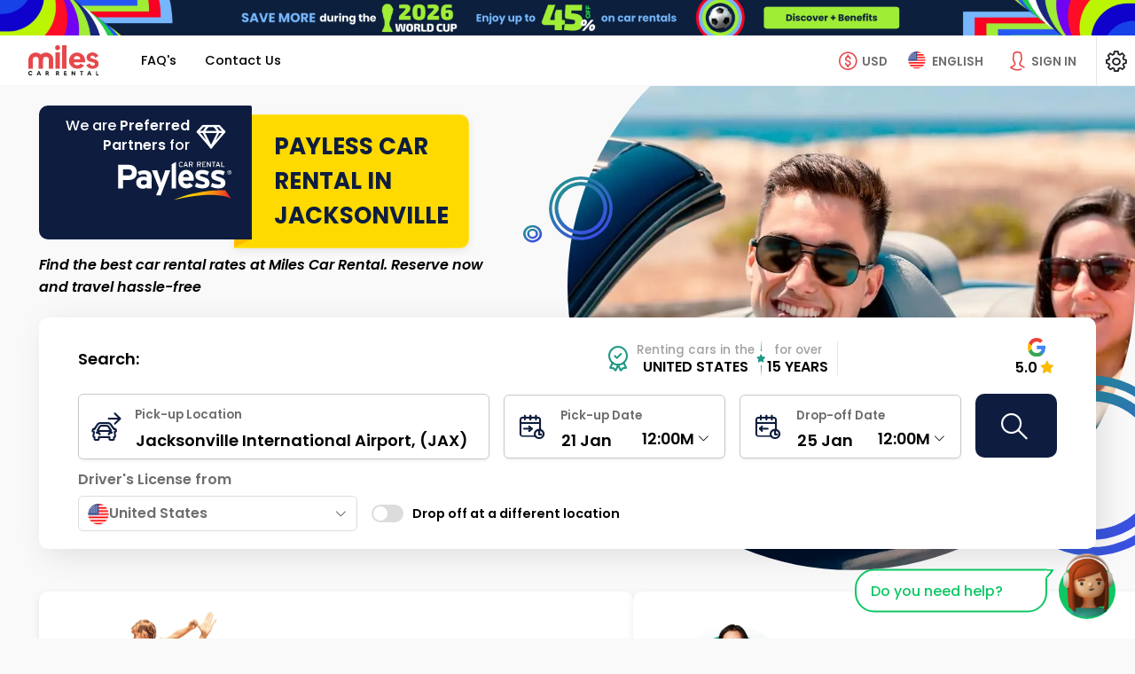

--- FILE ---
content_type: text/html; charset=UTF-8
request_url: https://www.milescarrental.com/en/united-states/jacksonville/payless-car-rental
body_size: 45428
content:

<!DOCTYPE html>
<html lang="EN" class=" ZA">
    <head>
					<!-- Schemas FAQS y Aggregate Rantings -->
			
					<script type="application/ld+json">{"@context":"https:\/\/schema.org","@type":"FAQPage","mainEntity":[{"@type":"Question","name":"What are the rental requirements when picking up the rental? ","acceptedAnswer":{"@type":"Answer","text":"<ul class=\"list-check\">\r\n<li>Deposit guarantee: A deposit will be required as a guarantee at the time of pick up. The corresponding amount will be determined by the rental company and will be retained on the credit card registered at the counter.<\/li>\r\n<li>Drivers license: You must provide a valid driver’s license.<\/li>\r\n<li>Credit cards: The reservation holder must have a valid credit card under his\/her name. The credit card holder's name must be printed on the card and it must count with sufficient funds to cover the deposit guarantee. The following credit cards are accepted: Visa, MasterCard, Diners, American Express and\/or Discover.<\/li>\r\n<li>Minimum age: The main driver must be at least 25 years old. <\/li>\r\n<li>Insurance: The rental car must count with insurance at pickup time before it can be released. Should you have your own personal insurance, you must verify with your insurance provider if the coverage can be extended to the rental. In case you do not have personal insurance, some rental companies offer the option to acquire this service directly at the counter for an additional cost. This option is subject to availability depending on the rental agency, rental location and car category.<\/li>\r\n<\/ul>"}},{"@type":"Question","name":"Can I place the deposit guarantee on my debit card, prepaid card or cash?","acceptedAnswer":{"@type":"Answer","text":"No, the reservation holder must have a valid credit card under his\/her name. The credit card holder's name must be printed on the card and it must count with sufficient funds to cover the deposit guarantee. The following credit cards are accepted: Visa, MasterCard, Diners, American Express and\/or Discover."}},{"@type":"Question","name":"What is the deposit amount required by the rental Company? ","acceptedAnswer":{"@type":"Answer","text":"The deposit amount may vary depending on the season, itinerary, and car category. This amount will be confirmed by the rental company at the time of pick up. The reservation holder must have a valid credit card under his\/her name.The credit card holder's name must be printed on the card and it must count with sufficient funds to cover the deposit guarantee. \r\nThe deposit on the credit card will be released upon the return of the car. However, the funds may take up to 15 business days before they can be reflected on the account."}},{"@type":"Question","name":"May I use a friend’s or relative’s credit card for the deposit guarantee? ","acceptedAnswer":{"@type":"Answer","text":"The credit card must be under the reservation holder’s name. Therefore, a friend’s or relative’s credit card may not be used for this purpose."}},{"@type":"Question","name":"How can I cancel or modify my reservation?","acceptedAnswer":{"@type":"Answer","text":"You may cancel your reservation using the following link: Cancel my Reservation\r\nTo modify your reservation for free, please contact our Customer Service Department."}},{"@type":"Question","name":"What is the cancellation policy?","acceptedAnswer":{"@type":"Answer","text":"A cancellation fee of 20% over the prepaid value will apply. Some rental companies manage different cancellation policies such as:\r\nSixt, Hertz, Dollar and Thrifty:\r\n<ul class=\"list-check\">\r\n<li>• If you cancel your booking with an anticipation of more than 48 hours prior to the pick-up time registered on your reservation, a penalty of 20% will be applied over the prepaid value.<\/li>\r\n<li>• A penalty of USD 100.00 will be applied over the prepaid value if the booking is cancelled or modified within 48 hours or less prior to the pick-up time registered on the reservation. If the prepaid value is less than USD 100.00, a refund will not be granted.<\/li> \r\n<li>• If the booking is not used or if the rental requirements are not met at the counter, a penalty of 100% over the prepaid value will be applied.<\/li><\/ul>\r\nAlamo, National and Enterprise: A penalty of 100% will be applied over the prepaid value in case the reservation is not used or, in case the rental requirements are not met at the counter.\r\nYou will be able to verify the corresponding cancellation policy on our website before finalizing your reservation."}},{"@type":"Question","name":"Are all taxes and fees included in my reservation? ","acceptedAnswer":{"@type":"Answer","text":"Your reservation includes all taxes and fees. Please keep in mind that some taxes and fees must be paid directly at the counter."}},{"@type":"Question","name":"Which rental companies are located inside and outside of the airport? ","acceptedAnswer":{"@type":"Answer","text":"We have over 12,000 locations throughout the country, some of which are located at airports as well as at other locations throughout the city. For additional information, please visit our location section by clicking on the following link: Locations."}},{"@type":"Question","name":"Do all rental companies offer a shuttle service?","acceptedAnswer":{"@type":"Answer","text":"Not all rental companies offer a shuttle service. Please contact our Customer Service Department to verify if this service is available at your location."}},{"@type":"Question","name":"Can I rent a car if I am under 25 years of age?","acceptedAnswer":{"@type":"Answer","text":"Yes, most rental companies allow renters between the ages of 21-24 under the following car categories: Economy, Compact, Standard, Mid-Size, Full-Size and Mid-Size SUV for an additional cost.\r\nPlease note that in some states such as New York and Michigan renters of age 18 and over will be able to rent by paying an additional fee."}},{"@type":"Question","name":"What inclusions can I get on my reservation? ","acceptedAnswer":{"@type":"Answer","text":"Our rates only include unlimited mileage."}},{"@type":"Question","name":"Can I modify my reservation once the rental is in use?","acceptedAnswer":{"@type":"Answer","text":"Once you’ve signed the contract and the rental is in use, you will not be able to modify your reservation through Miles Car Rental. Any modification desired must be requested directly with the rental Company."}}]}</script>
							<script type="application/ld+json">{"@context":"https:\/\/schema.org","@type":"AutoRental","@id":"AutoRental","name":"Miles Car Rental","alternateName":"milescarrental.com","url":"https:\/\/www.milescarrental.com\/","address":{"@type":"PostalAddress","addressCountry":["Argentina","Bolivia","Brazil","Canada","Chile","Colombia","Costa Rica","Dominican Republic","Ecuador","El Salvador","Guatemala","Honduras","Mexico","Nicaragua","Panama","Paraguay","Perú","Portugal","Puerto Rico","Spain","United Kingdom","United States","Uruguay","Venezuela"]},"telephone":"+1 (786) 270-2001","email":"info@milescarrental.com","image":"https:\/\/milescdnver.azureedge.net\/build\/images\/logo\/logo.svg","logo":"https:\/\/milescdnver.azureedge.net\/build\/images\/logo\/logo.svg","sameAs":["https:\/\/web.facebook.com\/MilesCarRental.ES","https:\/\/x.com\/milescarrental","https:\/\/www.instagram.com\/milescarrental.com_\/"],"openingHours":{"Monday":"00:00-24:00","Tuesday":"00:00-24:00","Wednesday":"00:00-24:00","Thursday":"00:00-24:00","Friday":"00:00-24:00","Saturday":"00:00-24:00","Sunday":"00:00-24:00"},"brand":[{"@type":"Brand","name":"Hertz","image":"https:\/\/milescdnver.azureedge.net\/build\/images\/agencies\/ZE\/ZE.webp"},{"@type":"Brand","name":"Alamo","image":"https:\/\/milescdnver.azureedge.net\/build\/images\/agencies\/AL\/AL.webp"},{"@type":"Brand","name":"National","image":"https:\/\/milescdnver.azureedge.net\/build\/images\/agencies\/ZL\/ZL.webp"},{"@type":"Brand","name":"Avis","image":"https:\/\/milescdnver.azureedge.net\/build\/images\/agencies\/ZI\/ZI.webp"},{"@type":"Brand","name":"Budget","image":"https:\/\/milescdnver.azureedge.net\/build\/images\/agencies\/ZD\/ZD.webp"},{"@type":"Brand","name":"Sixt","image":"https:\/\/milescdnver.azureedge.net\/build\/images\/agencies\/SX\/SX.webp"},{"@type":"Brand","name":"Dollar","image":"https:\/\/milescdnver.azureedge.net\/build\/images\/agencies\/ZR\/ZR.webp"},{"@type":"Brand","name":"Thrifty","image":"https:\/\/milescdnver.azureedge.net\/build\/images\/agencies\/ZT\/ZT.webp"},{"@type":"Brand","name":"Payless","image":"https:\/\/milescdnver.azureedge.net\/build\/images\/agencies\/ZA\/ZA.webp"},{"@type":"Brand","name":"Enterprise","image":"https:\/\/milescdnver.azureedge.net\/build\/images\/agencies\/ET\/ET.webp"},{"@type":"Brand","name":"Europcar","image":"https:\/\/milescdnver.azureedge.net\/build\/images\/agencies\/EP\/EP.webp"},{"@type":"Brand","name":"Keddy","image":"https:\/\/milescdnver.azureedge.net\/build\/images\/agencies\/KD\/KD.webp"},{"@type":"Brand","name":"Mex Rent a Car","image":"https:\/\/milescdnver.azureedge.net\/build\/images\/agencies\/MX\/MX.webp"}],"currenciesAccepted":"USD, EUR, GBP, CAD, BRL, COP, MXN, DOP, HNL, PEN, PYG, ARS, CLP, NIC, UYU, BOB, CRC, GTQ, PAB","paymentAccepted":"Credit Card, Google Pay, Apple Pay","contactPoint":{"@type":"ContactPoint","contactType":"Customer Service","telephone":"+1 (786) 270-2001","email":"info@milescarrental.com","availableLanguage":["English","Spanish","Portuguese"]}}</script>
												<script type="application/ld+json">{"@context":"https:\/\/schema.org","@type":"Product","name":"Payless Car Rental in Jacksonville Save Up to 45%","image":"https:\/\/milescdnver.azureedge.net\/build\/images\/default\/milescarrental\/bloque1\/blo1.jpg","description":"Payless Car Rental in Jacksonville. Preferential rates. Flexible Modifications. Best price guarantee. Compare the best deals on the market and save 45%.","brand":{"@type":"Brand","name":"milescarrental.com"},"sku":"1","offers":{"@type":"AggregateOffer","url":"https:\/\/www.milescarrental.com\/en\/united-states\/jacksonville\/payless-car-rental","priceCurrency":"USD"},"aggregateRating":{"@type":"AggregateRating","ratingValue":"4.7","bestRating":"5","worstRating":"1","ratingCount":"15802"}}</script>
			<!-- End Schemas FAQS, Aggregate Rantings, Organization -->
				<!--Metas-->
      	<title>Payless Car Rental in Jacksonville Save Up to 45%</title>
						<meta charset="UTF-8">
			<meta name="theme-color" content="#1e2327"/>
						<meta http-equiv="X-UA-Compatible" content="IE=edge,chrome=1"/>
			<meta http-equiv="Cache-control" content="public"/>
			<meta name="viewport" content="width=device-width, initial-scale=1, maximum-scale=1, shrink-to-fit=no"/>

			<meta name="msvalidate.01" content="1FA73E17C8C87D895E089BCDB9472DD9" />
		
	<!--Meta description-->
	<!--Meta description-->



<meta name="description" content="Payless Car Rental in Jacksonville. Preferential rates. Flexible Modifications. Best price guarantee. Compare the best deals on the market and save 45%." />
<meta name="robots" content="index, follow"/>
<meta property="og:description" content="Payless Car Rental in Jacksonville. Preferential rates. Flexible Modifications. Best price guarantee. Compare the best deals on the market and save 45%." />
<meta property="og:image" content="https://milescdnver.azureedge.net/build/images/logo/logo-enlaces-miles.png" />
<meta property="og:site_name" content="Miles Car Rental" />
<meta property="og:title" content="Payless Car Rental in Jacksonville Save Up to 45%" />
<meta property="og:type" content="website" />
<meta property="og:url" content="http://www.milescarrental.com/en/united-states/jacksonville/payless-car-rental" />
<meta name="twitter:title" content="Payless Car Rental in Jacksonville Save Up to 45%" />
<meta name="twitter:description" content="Payless Car Rental in Jacksonville. Preferential rates. Flexible Modifications. Best price guarantee. Compare the best deals on the market and save 45%." />
<meta name="twitter:site" content="https://x.com/milescarrental" />
<meta name="twitter:card" content="summary" />

<!--Meta styles-->
<meta name="msapplication-TileColor" content="#ffffff" />
<meta name="msapplication-TileImage" content="https://milescdnver.azureedge.net/build/images/favicon/ms-icon-144x144.png" />
<meta name="theme-color" content="#ffffff" />
					<!--Favicon-->
			<!--<link rel="icon" sizes="192x192" type="image/png" href="/android-icon-192x192-dunplab-528.png">-->
			<link rel="apple-touch-icon" sizes="180x180" href="https://milescdnver.azureedge.net/build/images/favicon/apple-icon-180x180-dunplab-528.png">
			<link rel="apple-touch-icon" sizes="152x152" href="https://milescdnver.azureedge.net/build/images/favicon/apple-icon-152x152-dunplab-528.png">
			<link rel="apple-touch-icon" sizes="144x144" href="https://milescdnver.azureedge.net/build/images/favicon/apple-icon-144x144-dunplab-528.png">
			<link rel="apple-touch-icon" sizes="120x120" href="https://milescdnver.azureedge.net/build/images/favicon/apple-icon-120x120-dunplab-528.png">
			<link rel="apple-touch-icon" sizes="114x114" href="https://milescdnver.azureedge.net/build/images/favicon/apple-icon-114x114-dunplab-528.png">
			<link rel="icon" sizes="96x96" type="image/png" href="https://milescdnver.azureedge.net/build/images/favicon/favicon-96x96-dunplab-528.png">
			<link rel="apple-touch-icon" sizes="76x76" href="https://milescdnver.azureedge.net/build/images/favicon/apple-icon-76x76-dunplab-528.png">
			<link rel="apple-touch-icon" sizes="72x72" href="https://milescdnver.azureedge.net/build/images/favicon/apple-icon-72x72-dunplab-528.png">
			<link rel="apple-touch-icon" sizes="60x60" href="https://milescdnver.azureedge.net/build/images/favicon/apple-icon-60x60-dunplab-528.png">
			<link rel="apple-touch-icon" sizes="57x57" href="https://milescdnver.azureedge.net/build/images/favicon/apple-icon-57x57-dunplab-528.png">
			<link rel="icon" sizes="32x32" type="image/png" href="https://milescdnver.azureedge.net/build/images/favicon/favicon-32x32-dunplab-528.png">
			<link rel="icon" sizes="16x16" type="image/png" href="https://milescdnver.azureedge.net/build/images/favicon/favicon-16x16-dunplab-528.png">
		
						<link href="https://milescdnver.azureedge.net" rel="preconnect" crossorigin>
			<link rel="preconnect" href="https://fonts.googleapis.com">
			<link rel="preconnect" href="https://fonts.gstatic.com" crossorigin>
			<link href="https://fonts.googleapis.com/css2?family=Poppins:ital,wght@0,400;0,500;0,600;0,700;1,400;1,500;1,600;1,700&display=swap" rel="stylesheet">
			<link rel="preload" href="https://milescdnver.azureedge.net/build/fonts/icomoon.232c4782.ttf" as="font" crossorigin>
    	
						<link rel="stylesheet" href="https://milescdnver.azureedge.net/build/appStyle.9864517b.css">
		
	<!--
	*Add CSS CUSTOM
	*Se deberan cargar los CSS dependiendo los diferentes tama�os de dispositivos. mantener un solo CSS en cada sitio.
	-->
			<link rel="stylesheet" media="screen" href="https://milescdnver.azureedge.net/build/agencies-mobile.d612d8c3.css"/> 
	<link rel="stylesheet" media="screen and (min-width: 992px)" href="https://milescdnver.azureedge.net/build/agencies-desktop.a8976810.css"/>

					<link rel="canonical" href="https://www.milescarrental.com/en/united-states/jacksonville/payless-car-rental" />
		
					<link rel="alternate" hreflang="en" href="https://www.milescarrental.com/en/united-states/jacksonville/payless-car-rental"/>
					<link rel="alternate" hreflang="es" href="https://www.milescarrental.com/es/estados-unidos/jacksonville/alquiler-autos-payless"/>
					<link rel="alternate" hreflang="pt" href="https://www.milescarrental.com/pt/estados-unidos/jacksonville/aluguel-carros-payless"/>
				<script type="text/javascript">
    </script>
														
		
		
				<script  src=https://www.google.com/recaptcha/enterprise.js?hl=EN&amp;render=6LfuUtUfAAAAAPvwgrQ4gJ00L4WY9YxNurE_rkTY></script>

							                                    		    </head>
    <body>
		<link id="recaptcha_mobile" rel="stylesheet" media="screen" href="" />
<link id="recaptcha_desktop" rel="stylesheet" media="screen and (min-width: 992px)" href="" />

<main class="recapcha | fullvh-noheader d-none" id="recaptcha--enterprise">
  <picture class="recapcha__picture">
    <source class='lazyload' data-srcset="https://milescdnver.azureedge.net/build/images/slide/home/recapcha-bg@1x.jpg" media="(max-width: 600px)">
    <source class='lazyload' data-srcset="https://milescdnver.azureedge.net/build/images/slide/home/recapcha-bg@2x.jpg" media="(max-width: 1024px)">
    <img class="recapcha__img lazyload" data-src="https://milescdnver.azureedge.net/build/images/slide/home/recapcha-bg@3x.jpg" alt="MDN">
  </picture>
  <div class="recapcha__box">
    <div class="recapcha__content-img">
      <img class="lazyload" data-src="https://milescdnver.azureedge.net/build/images/default/recapcha.jpg" alt="MDN">
    </div>
    <div class="recapcha__data">
      <img class="recapcha__logo lazyload" data-src="https://milescdnver.azureedge.net/build/images/logo/logo@2x.png" alt="MDN">
      <p class="recapcha__rent-txt | ds-mv-XL">Renting cars in Latin America for over 10 years</p>
      <div class="">
        <form id='form-recaptcha'  method="POST">
          <div id="recaptcha_validate"></div>
        </form>
      </div>
      <small class="align-self-end">Miles car rental © Copyright 2011 - 2022.</small>
    </div>
  </div>
</main>		<input type="hidden" id="idlp" name="idlp" value="963">
		<input type="hidden" id="urlSearchLp" name="urlSearchLp" value="agency">
		<input type="hidden" class="historyUrl" name="historyUrl" value="">
		<input type="hidden" class="cookieSettings" name="cookieSettings" value="">
		<input type="hidden" name="phpsessid" id="phpsessid" value="" />
		<input type="hidden" name="locale" id="locale" value="EN" />
		<input type="hidden" name="version" id="version" value="2.5.53.3" />
		<input type="hidden" name="keyEpica" id="keyEpica" value="d25218c5f722ebe5a51dc3f56aa1c743" />
		<input type="hidden" name="enableEpica" id="enableEpica" value="1" />
		<input type="hidden" name="enableChatButton" id="enableChatButton" value="1" />
		<input type="hidden" name="enableClickToCallButton" id="enableClickToCallButton" value="1" />
																	<!-- Google Tag Manager (noscript) -->
		<noscript><iframe src="https://www.googletagmanager.com/ns.html?id=GTM-MGT56G"
		height="0" width="0" style="display:none;visibility:hidden"></iframe></noscript>
		<!-- End Google Tag Manager (noscript) -->
	
			      				<input type="hidden" id="idlp" name="idlp" value="963">
		<!--
		*Grilla Principal
		*Genera el PanelView
		*Se definen las areas de trabajo basado en Grid Templates
		*El Panel se Activa y Desactiva agregando la clase "template--sidebar" y se muestra con la clase "template--show".
		*Revisar SCSS _layouts.scss.
		*
		*Agregar esta clase "template--navigation" cuando se activen los submenus
		-->
		<div class="template template--login"> 		<!--Tablero principal - Contiene la Pagina-->

		<!--Register-->
		  


<div class="wrapper-promotion ">

      
<a href='https://www.milescarrental.com/en/deals/world-cup'>
    <div id="promoHeader" class="promotion-top | ds-p-NONE | d-block | promotion-top--clubWorldCup | deal">
        <picture>
            <source srcset='https://milescdnver.azureedge.net/build/images/world-cup26/banner-header-mundial2026-usa-sm-en.webp'
                    media='(max-width: 767.98px)' type='image/webp'/>
            <source srcset='https://milescdnver.azureedge.net/build/images/world-cup26/banner-header-mundial2026-usa-sm-en.jpg'
                    media='(max-width: 767.98px)'/>
            <source srcset='https://milescdnver.azureedge.net/build/images/world-cup26/banner-header-mundial2026-usa-md-en.webp'
                    media='(max-width: 992px)' type='image/webp'/>
            <source srcset='https://milescdnver.azureedge.net/build/images/world-cup26/banner-header-mundial2026-usa-md-en.jpg'
                    media='(max-width: 992px)'/>
            <source srcset='https://milescdnver.azureedge.net/build/images/world-cup26/banner-header-mundial2026-usa-lg-en.webp'
                    type='image/webp'/>
            <img width="100%" class="lazyload"
                 data-src="https://milescdnver.azureedge.net/build/images/world-cup26/banner-header-mundial2026-usa-lg-en.jpg"
                 alt="Promo Club World Cup"/>
        </picture>
    </div>
</a>  
  </div>		<!--
				*HEADER
				*Componente de navegacion que debera estar presente en todos los templates.
				*Agregar esta clase "header--active" cuando se le de click al menu de hamburguesa.
				*Agregar esta clase "header--navigation" cuando se le de click al menu de moneda y lenguaje.
				-->
		
		
<header class="header">
	<!--
	*BURGUER: 
	*Atomo que se encarga de mostrar el contenido del menu en dipositivos tactiles.
	*Para activar el menu se debera poner el midificador "--active" en el Bloque y en el Element.
	*
	*EJEMPLO:
	*<div class="burguer burguer--back">
	*	<div class="burguer__stripe burguer__stripe--back"></div>
	*</div>
	-->
	<span class="header__button-details | d-none d-lg-none"></span>
				<input type="hidden" id="backButton" name="backButton" value="true" />
	
	<button class="header__burguer | burguer burguer--menu | d-lg-none" data-back="menu" data-backdrop="#generalBackdrop" data-toggle="panelview" data-target="#panelMenu" tabindex=-1>
		<div class="burguer__stripe"></div>
	</button>
	<button class="header__closeDetails d-none"  tabindex=-1>
		<i class="icon-close heading__icon ds-mr-NONE"></i>
	</button>
	<!--
	*LOGO
	*
	-->
	<div class="header__navigation"  tabindex=-1>
		<!-- Agregar esta clase para centrar/ocultar el logo "header__logo--center / header__logo--hide" -->
		<div class="header__logo">
		<a id="lnkLogo" href="/en/" title="Miles Car Rental" alt="Miles Car Rental">
						<img class="lazyload" src="https://milescdnver.azureedge.net/build/images/logo/logo.svg" alt="Miles Car Rental">
		</a>
		</div>
		<!-- Agregar esta clase para mostrar la el nombre de la seccion "header__navigation__section--show" -->
		<div class="header__navigation__section header__navigation__section__money  heading-XXS">Select Currency of Preference</div>
		<div class="header__navigation__section header__navigation__section__language  heading-XXS">LANGUAGE &amp; COUNTRY</div>
	</div>

	<!--
	*BUTTOM MENU - PHONES
	*Botones que activan los submenus
	*Agregar esta clase "header__money--hide" para ocultar la moneda.
	-->
	
	<!--
	*BUTTOM MENU - MONEY
	*Botones que activan los submenus
	*Agregar esta clase "header__money--hide" para ocultar la moneda.
	-->
	<span class="header__money--mobile | buttom-menu__mobile | d-lg-none" data-backdrop="#generalBackdrop" data-toggle="panelview" data-target="#panelMoney"></span>

	<button class="header__money | buttom-menu button-currency-header" data-toggle="submenu" data-backdrop="true" tabindex=-1>
		<i class="buttom-menu__icon icon-money-usd"></i>
		<label class="buttom-menu__label d-none d-xl-inline-block">USD</label>
	</button>

	<!--
	*BUTTOM MENU - LANGUAGE
	*Botones que activan los submenus
	*Agregar esta clase "header__language--ghost" para ocultar el boton pero dejarlo en el DOM.
	-->
	<span class="header__language--mobile | buttom-menu__mobile | d-lg-none" data-backdrop="#generalBackdrop" data-toggle="panelview" data-target="#panelLanguage"></span>

	<button class="header__language | buttom-menu" data-toggle="submenu" data-backdrop="true" tabindex=-1>
		<picture>
			<source  class="" srcset="https://milescdnver.azureedge.net/build/images/flags/us.webp" type="image/webp"/>
			<img class="buttom-menu__icon header__language__icon" src="https://milescdnver.azureedge.net/build/images/flags/us.png" alt="EN" type="image/png"/>
		</picture>
		<label class="buttom-menu__label d-none d-xl-inline-block">ENGLISH</label>
	</button>

	
	<!--
	*GLOBAL NAV: 
	*Atomo que se encarga de mostrar el contenido del menu en dipositivos tactiles.
	*Para activar el menu se debera poner el midificador "--active" en el Bloque y en el Element.
	-->
	<nav class="header__nav global-nav">
		
                                            
        
                                                                                                                                                                                                                
        
         
            <a rel="nofollow" id="faqsPanel" data-backdrop="#generalBackdrop" data-toggle="panelview" data-target="#panel_faqs" class="link-nav global-nav__link " >
                <span title="FAQ&#039;s" class="global-nav__link__text" data-text="FAQ&#039;s" data-toggle="panel" data-target="panel_faqs">
                    FAQ&#039;s
                </span>
            </a>
            <div class="divider divider--h | d-none"></div>
                                                                                                                                                                                
        
                    <a rel="nofollow" id="contactPanel" data-backdrop="#generalBackdrop" data-toggle="panelview" data-target="#panel_contact" class="contactPanel link-nav global-nav__link ">
                <span title="Contact Us" class="global-nav__link__text" data-text="Contact Us" data-toggle="panel" data-target="panel_contact">
                    Contact Us
                </span>
            </a>
            
			</nav>

	<!--
	*SLOGAN
	-->
	<div class="header__slogan d-none d-none" tabindex=-1>
		<span class="slogan | d-flex | align-items-center">
			<i class="slogan__icon | icon-award | text-highlighted | ds-mr-XS d-none d-lg-inline-block"></i>
			<span class="italic">
				Renting cars in Latin America for over 10 years
			</span>
		</span>
	</div>

	<div class="header__sign-in" tabindex=-1>
		<button id="btnHeader" class="d-grid | grid-column | align-items-center loginPanel" data-toggle="panelview" data-target="#panel_login" data-backdrop="#generalBackdrop" data-toggle-tap="tap" data-target-tap="#tapLogin" tabindex=-1>
			<i class="buttom-menu__icon | icon-person"></i>
			<label class="buttom-menu__label | d-none d-xl-inline-block">Sign In</label>
		</button>

				<button id="btnUser" class="d-grid | grid-column | align-items-center | d-none" data-toggle="panelview" data-target="#configPanel" data-backdrop="#generalBackdrop" tabindex=-1>
			<span class="avatar-user | ds-mr-S"></span>
			<b class="d-none d-lg-inline-block">Logged in</b>
		</button>
	</div>

	<button class="header__config" data-toggle="panelview" data-target="#configPanel" data-backdrop="#generalBackdrop" tabindex=-1>
		<i class="icon-configuration"></i>
	</button>

	<!--
	*MONEY: 
	*Submenu de seleccion de moneda.
	*Agregar modificador del menu que se necesite mostrar EJ: "header__submenu--langueage" Ó "header__submenu--money".
	-->
	<div class="header__moneyhorizontal header__submenu" tabindex=-1>
		<!--Listas del submenu: 
		*Agregar esta clase para mostrar la lista de moneda "header__submenu__list--show".
		-->
		<div class="header__submenu__money header__submenu__list d-none">
			<div class="header__submenu__language__title-country heading-XXS heading-md-S heading heading--initial heading--icon | ds-mt-NONE | d-none d-lg-flex">
				<i class="icon-usd-refresh heading__icon"></i> Select Currency of Preference
			</div>
			<div class="grid-list header__submenu__money__list">
													
																																		<a rel="nofollow" class="grid-list__item redirect" data-value="USD"
					   data-type="currency"
					   href="https://www.milescarrental.com/en/united-states/jacksonville/payless-car-rental?currency=USD">
						<i class="icon-money-usd grid-list__icon"></i>
						<span  class="text-highlighted" >
								USD - US Dollar
															<i class="grid-list__action | icon-check | ds-ml-XS"></i>
														</span>
					</a>
																														<a rel="nofollow" class="grid-list__item redirect" data-value="ARS"
					   data-type="currency"
					   href="https://www.milescarrental.com/en/united-states/jacksonville/payless-car-rental?currency=ARS">
						<i class="icon-money-usd grid-list__icon"></i>
						<span >
								ARS - Argentine Peso
														</span>
					</a>
																														<a rel="nofollow" class="grid-list__item redirect" data-value="BOB"
					   data-type="currency"
					   href="https://www.milescarrental.com/en/united-states/jacksonville/payless-car-rental?currency=BOB">
						<i class="icon-money-bob grid-list__icon"></i>
						<span >
								BOB - Bolivian Boliviano
														</span>
					</a>
																														<a rel="nofollow" class="grid-list__item redirect" data-value="BRL"
					   data-type="currency"
					   href="https://www.milescarrental.com/en/united-states/jacksonville/payless-car-rental?currency=BRL">
						<i class="icon-money-usd grid-list__icon"></i>
						<span >
								BRL - Brazilian Real
														</span>
					</a>
																														<a rel="nofollow" class="grid-list__item redirect" data-value="CAD"
					   data-type="currency"
					   href="https://www.milescarrental.com/en/united-states/jacksonville/payless-car-rental?currency=CAD">
						<i class="icon-money-usd grid-list__icon"></i>
						<span >
								CAD - Canadian Dollar
														</span>
					</a>
																														<a rel="nofollow" class="grid-list__item redirect" data-value="CLP"
					   data-type="currency"
					   href="https://www.milescarrental.com/en/united-states/jacksonville/payless-car-rental?currency=CLP">
						<i class="icon-money-usd grid-list__icon"></i>
						<span >
								CLP - Chilean Peso
														</span>
					</a>
																														<a rel="nofollow" class="grid-list__item redirect" data-value="COP"
					   data-type="currency"
					   href="https://www.milescarrental.com/en/united-states/jacksonville/payless-car-rental?currency=COP">
						<i class="icon-money-usd grid-list__icon"></i>
						<span >
								COP - Colombian Peso
														</span>
					</a>
																														<a rel="nofollow" class="grid-list__item redirect" data-value="CRC"
					   data-type="currency"
					   href="https://www.milescarrental.com/en/united-states/jacksonville/payless-car-rental?currency=CRC">
						<i class="icon-money-crc grid-list__icon"></i>
						<span >
								CRC - Costa Rican Colón
														</span>
					</a>
																														<a rel="nofollow" class="grid-list__item redirect" data-value="DOP"
					   data-type="currency"
					   href="https://www.milescarrental.com/en/united-states/jacksonville/payless-car-rental?currency=DOP">
						<i class="icon-money-usd grid-list__icon"></i>
						<span >
								DOP - Dominican Peso
														</span>
					</a>
																														<a rel="nofollow" class="grid-list__item redirect" data-value="EUR"
					   data-type="currency"
					   href="https://www.milescarrental.com/en/united-states/jacksonville/payless-car-rental?currency=EUR">
						<i class="icon-money-eur grid-list__icon"></i>
						<span >
								EUR - Euro
														</span>
					</a>
																														<a rel="nofollow" class="grid-list__item redirect" data-value="GBP"
					   data-type="currency"
					   href="https://www.milescarrental.com/en/united-states/jacksonville/payless-car-rental?currency=GBP">
						<i class="icon-money-gbp grid-list__icon"></i>
						<span >
								GBP - British Pound
														</span>
					</a>
																														<a rel="nofollow" class="grid-list__item redirect" data-value="GTQ"
					   data-type="currency"
					   href="https://www.milescarrental.com/en/united-states/jacksonville/payless-car-rental?currency=GTQ">
						<i class="icon-money-gtq grid-list__icon"></i>
						<span >
								GTQ - Guatemalan Quetzal
														</span>
					</a>
																														<a rel="nofollow" class="grid-list__item redirect" data-value="HNL"
					   data-type="currency"
					   href="https://www.milescarrental.com/en/united-states/jacksonville/payless-car-rental?currency=HNL">
						<i class="icon-money-l grid-list__icon"></i>
						<span >
								HNL - Honduran Lempira
														</span>
					</a>
																														<a rel="nofollow" class="grid-list__item redirect" data-value="MXN"
					   data-type="currency"
					   href="https://www.milescarrental.com/en/united-states/jacksonville/payless-car-rental?currency=MXN">
						<i class="icon-money-usd grid-list__icon"></i>
						<span >
								MXN - Mexican Peso
														</span>
					</a>
																														<a rel="nofollow" class="grid-list__item redirect" data-value="NIC"
					   data-type="currency"
					   href="https://www.milescarrental.com/en/united-states/jacksonville/payless-car-rental?currency=NIC">
						<i class="icon-money-usd grid-list__icon"></i>
						<span >
								NIC - Nicaraguan Cordoba
														</span>
					</a>
																														<a rel="nofollow" class="grid-list__item redirect" data-value="PAB"
					   data-type="currency"
					   href="https://www.milescarrental.com/en/united-states/jacksonville/payless-car-rental?currency=PAB">
						<i class="icon-money-pab grid-list__icon"></i>
						<span >
								PAB - Panamanian Balboa
														</span>
					</a>
																														<a rel="nofollow" class="grid-list__item redirect" data-value="PEN"
					   data-type="currency"
					   href="https://www.milescarrental.com/en/united-states/jacksonville/payless-car-rental?currency=PEN">
						<i class="icon-money-pen grid-list__icon"></i>
						<span >
								PEN - Peruvian Nuevo Sol
														</span>
					</a>
																														<a rel="nofollow" class="grid-list__item redirect" data-value="PYG"
					   data-type="currency"
					   href="https://www.milescarrental.com/en/united-states/jacksonville/payless-car-rental?currency=PYG">
						<i class="icon-money-pyg grid-list__icon"></i>
						<span >
								PYG - Paraguayan Guarani
														</span>
					</a>
																														<a rel="nofollow" class="grid-list__item redirect" data-value="UYU"
					   data-type="currency"
					   href="https://www.milescarrental.com/en/united-states/jacksonville/payless-car-rental?currency=UYU">
						<i class="icon-money-usd grid-list__icon"></i>
						<span >
								UYU - Uruguayan Peso
														</span>
					</a>
							</div>
			<div class="alert alert--info |  ds-mt-L ">
  <div class="alert__title"><p class="heading heading--initial heading-XXS">IMPORTANT</p></div>
  <div class="alert__subtitle">All our transactions are processed in <b>USD</b>, <b>EUR</b> and/or <b>GBP</b> depending on the destination. Our currency converter gives you the opportunity to view an approximate price in local currency using the exchange rate of the day.</p></div>
  <span class="alert__icon alert__icon--info"><i class="icon-information"></i></span>
</div>		</div>
		<!--
		*Listas del submenu: 
		*Agregar esta clase para mostrar la lista de lenguaje "header__submenu__list--show".
		-->
		<div class="header__submenu__language header__submenu__list">
			<div class="header__submenu__language__title-language heading-XXS heading-md-S heading heading--initial heading--icon | ds-mb-lg-NONE ds-mt-NONE">
				<i class="icon-language heading__icon"></i> Select Language
			</div>

			<div class="header__submenu__language__language header__submenu__control-list">
																					

																		
																								
																																																																															
											<a rel="nofollow" class="quiet quiet--no-underline redirect" data-value="en" data-type="lang" 
							href="https://www.milescarrental.com/en/united-states/jacksonville/payless-car-rental" style="order: -1">
							<span class="text-highlighted">
								English
								<i class="grid-list__action | icon-check | ds-ml-XS"></i>
							</span>
						</a>
																			
																								
																																																																															
											<a rel="nofollow" class="quiet quiet--no-underline redirect" data-value="es" data-type="lang" href="https://www.milescarrental.com/es/estados-unidos/jacksonville/alquiler-autos-payless">
							<span>
								Español
							</span>
						</a>
																			
																								
																																																																															
											<a rel="nofollow" class="quiet quiet--no-underline redirect" data-value="pt" data-type="lang" href="https://www.milescarrental.com/pt/estados-unidos/jacksonville/aluguel-carros-payless">
							<span>
								Português
							</span>
						</a>
												</div>
		
			<div class="header__submenu__language__title-country heading-XXS heading-md-S heading heading--initial heading--icon | ds-mb-lg-NONE ds-mt-lg-NONE">
				<i class="icon-world heading__icon"></i> Select Country of Origin
			</div>
			
			<div class="header__submenu__language__country header__submenu__control-list">
				<div class="header__submenu__language__country__list grid-list" data-country="US">
					<div class="justify-self-center align-self-center">
						<div class="">
    <div class="custom-loading custom-loading--L">
        <div class="custom-loading__item custom-loading__item--1"></div>
        <div class="custom-loading__item custom-loading__item--2"></div>
        <div class="custom-loading__item custom-loading__item--3"></div>
        <div class="custom-loading__item custom-loading__item--4"></div>
        <div class="custom-loading__item custom-loading__item--5"></div>
        <div class="custom-loading__item custom-loading__item--6"></div>
        <div class="custom-loading__item custom-loading__item--7"></div>
        <div class="custom-loading__item custom-loading__item--8"></div>
    </div>
</div>					</div>	  
				</div>
			</div>
		</div>
	</div>
</header>		<!--
		*MAIN
		*El elemento HTML <main> representa el contenido principal del <body> de un documento o aplicaci�n.
		-->
		<main class="ecosystem | ds-pb-NONE">
			<div class="agencyHome no-margin">
				      

            
    




    
<div class="wrapperTrustPilot d-flex d-lg-none">
    <!--//*TRUST PILOT*//-->
    <div class="trustpilotHome">
        <!--//*TRUST PILOT*//-->

<div class="d-flex experience ds-mr-S">
	<i class="icon-award-tick | text-contrast | font-size-VX"></i> 
	<div class="d-grid">
		<small class="font-size-XS-rem">Renting cars in the</small>
		<b class="text-uppercase">United States</b>
	</div>
	<div class="experience__star | text-contrast">
		<i class="icon-star-full font-size-S"></i>
	</div>
	<div class="d-grid">
		<small class="font-size-XS-rem">for over</small>
		<b class="text-uppercase">15 years</b>
	</div>
</div>

<div class="divider trustpilotHome__divider"></div>

<!-- TrustBox widget - Flex -->
<div class="trustpilot-widget " 
		data-locale="en-US"
		data-review-languages="en"
		data-template-id="54197383fd9dceac42a68694"
		data-businessunit-id="56f2d9bc0000ff00058a8e00" 
		data-style-width="100%"
		data-style-size="XS"
		data-text-color="dark"
		data-headline="star"
		data-background="none"
		data-external-elements-color="dark"
		data-font-family="Poppins"
		data-allow-robots="false"
		date-rel="nofollow"
>
	<a href="https://www.trustpilot.com/review/milescarrental.com" target="_blank" rel="nofollow">Trustpilot</a>
</div>
<!-- End TrustBox widget -->
<!-- TrustBox widget - Flex -->
<div class="trustpilot-widget d-none" 
		data-locale="en-US"
		data-review-languages="en"
		data-template-id="54197383fd9dceac42a68694"
		data-businessunit-id="56f2d9bc0000ff00058a8e00" 
		data-style-width="100%"
		data-style-size="XS"
		data-text-color="light"
		data-headline="star"
		data-background="none"
		data-external-elements-color="dark"
		data-font-family="Poppins"
		data-allow-robots="false"
		date-rel="nofollow"
>
	<a href="https://www.trustpilot.com/review/milescarrental.com" target="_blank" rel="nofollow">Trustpilot</a>
</div>
<!-- End TrustBox widget -->

<div class="d-grid align-items-center justify-items-center">
	<img class="lazyload"
			data-src="https://milescdnver.azureedge.net/build/images/SVG/logos/google-iso.svg"
			alt="Google"
			type="image/svg"
			width='20'
			heigth='20'
	/>
	<div class="d-flex">
		<b class="text-uppercase">5.0</b>
		<i class="icon-star-full font-size-XL star-google"></i>
	</div>
</div>

        <!--//*TRUST PILOT*//-->

<div class="d-flex experience ds-mr-S">
	<i class="icon-award-tick | text-contrast | font-size-VX"></i> 
	<div class="d-grid">
		<small class="font-size-XS-rem">Renting cars in the</small>
		<b class="text-uppercase">United States</b>
	</div>
	<div class="experience__star | text-contrast">
		<i class="icon-star-full font-size-S"></i>
	</div>
	<div class="d-grid">
		<small class="font-size-XS-rem">for over</small>
		<b class="text-uppercase">15 years</b>
	</div>
</div>

<div class="divider trustpilotHome__divider"></div>

<!-- TrustBox widget - Flex -->
<div class="trustpilot-widget " 
		data-locale="en-US"
		data-review-languages="en"
		data-template-id="54197383fd9dceac42a68694"
		data-businessunit-id="56f2d9bc0000ff00058a8e00" 
		data-style-width="100%"
		data-style-size="XS"
		data-text-color="dark"
		data-headline="star"
		data-background="none"
		data-external-elements-color="dark"
		data-font-family="Poppins"
		data-allow-robots="false"
		date-rel="nofollow"
>
	<a href="https://www.trustpilot.com/review/milescarrental.com" target="_blank" rel="nofollow">Trustpilot</a>
</div>
<!-- End TrustBox widget -->
<!-- TrustBox widget - Flex -->
<div class="trustpilot-widget d-none" 
		data-locale="en-US"
		data-review-languages="en"
		data-template-id="54197383fd9dceac42a68694"
		data-businessunit-id="56f2d9bc0000ff00058a8e00" 
		data-style-width="100%"
		data-style-size="XS"
		data-text-color="light"
		data-headline="star"
		data-background="none"
		data-external-elements-color="dark"
		data-font-family="Poppins"
		data-allow-robots="false"
		date-rel="nofollow"
>
	<a href="https://www.trustpilot.com/review/milescarrental.com" target="_blank" rel="nofollow">Trustpilot</a>
</div>
<!-- End TrustBox widget -->

<div class="d-grid align-items-center justify-items-center">
	<img class="lazyload"
			data-src="https://milescdnver.azureedge.net/build/images/SVG/logos/google-iso.svg"
			alt="Google"
			type="image/svg"
			width='20'
			heigth='20'
	/>
	<div class="d-flex">
		<b class="text-uppercase">5.0</b>
		<i class="icon-star-full font-size-XL star-google"></i>
	</div>
</div>

    </div>
     <div class="trustpilotHome">
        <!--//*TRUST PILOT*//-->

<div class="d-flex experience ds-mr-S">
	<i class="icon-award-tick | text-contrast | font-size-VX"></i> 
	<div class="d-grid">
		<small class="font-size-XS-rem">Renting cars in the</small>
		<b class="text-uppercase">United States</b>
	</div>
	<div class="experience__star | text-contrast">
		<i class="icon-star-full font-size-S"></i>
	</div>
	<div class="d-grid">
		<small class="font-size-XS-rem">for over</small>
		<b class="text-uppercase">15 years</b>
	</div>
</div>

<div class="divider trustpilotHome__divider"></div>

<!-- TrustBox widget - Flex -->
<div class="trustpilot-widget " 
		data-locale="en-US"
		data-review-languages="en"
		data-template-id="54197383fd9dceac42a68694"
		data-businessunit-id="56f2d9bc0000ff00058a8e00" 
		data-style-width="100%"
		data-style-size="XS"
		data-text-color="dark"
		data-headline="star"
		data-background="none"
		data-external-elements-color="dark"
		data-font-family="Poppins"
		data-allow-robots="false"
		date-rel="nofollow"
>
	<a href="https://www.trustpilot.com/review/milescarrental.com" target="_blank" rel="nofollow">Trustpilot</a>
</div>
<!-- End TrustBox widget -->
<!-- TrustBox widget - Flex -->
<div class="trustpilot-widget d-none" 
		data-locale="en-US"
		data-review-languages="en"
		data-template-id="54197383fd9dceac42a68694"
		data-businessunit-id="56f2d9bc0000ff00058a8e00" 
		data-style-width="100%"
		data-style-size="XS"
		data-text-color="light"
		data-headline="star"
		data-background="none"
		data-external-elements-color="dark"
		data-font-family="Poppins"
		data-allow-robots="false"
		date-rel="nofollow"
>
	<a href="https://www.trustpilot.com/review/milescarrental.com" target="_blank" rel="nofollow">Trustpilot</a>
</div>
<!-- End TrustBox widget -->

<div class="d-grid align-items-center justify-items-center">
	<img class="lazyload"
			data-src="https://milescdnver.azureedge.net/build/images/SVG/logos/google-iso.svg"
			alt="Google"
			type="image/svg"
			width='20'
			heigth='20'
	/>
	<div class="d-flex">
		<b class="text-uppercase">5.0</b>
		<i class="icon-star-full font-size-XL star-google"></i>
	</div>
</div>

         <!--//*TRUST PILOT*//-->

<div class="d-flex experience ds-mr-S">
	<i class="icon-award-tick | text-contrast | font-size-VX"></i> 
	<div class="d-grid">
		<small class="font-size-XS-rem">Renting cars in the</small>
		<b class="text-uppercase">United States</b>
	</div>
	<div class="experience__star | text-contrast">
		<i class="icon-star-full font-size-S"></i>
	</div>
	<div class="d-grid">
		<small class="font-size-XS-rem">for over</small>
		<b class="text-uppercase">15 years</b>
	</div>
</div>

<div class="divider trustpilotHome__divider"></div>

<!-- TrustBox widget - Flex -->
<div class="trustpilot-widget " 
		data-locale="en-US"
		data-review-languages="en"
		data-template-id="54197383fd9dceac42a68694"
		data-businessunit-id="56f2d9bc0000ff00058a8e00" 
		data-style-width="100%"
		data-style-size="XS"
		data-text-color="dark"
		data-headline="star"
		data-background="none"
		data-external-elements-color="dark"
		data-font-family="Poppins"
		data-allow-robots="false"
		date-rel="nofollow"
>
	<a href="https://www.trustpilot.com/review/milescarrental.com" target="_blank" rel="nofollow">Trustpilot</a>
</div>
<!-- End TrustBox widget -->
<!-- TrustBox widget - Flex -->
<div class="trustpilot-widget d-none" 
		data-locale="en-US"
		data-review-languages="en"
		data-template-id="54197383fd9dceac42a68694"
		data-businessunit-id="56f2d9bc0000ff00058a8e00" 
		data-style-width="100%"
		data-style-size="XS"
		data-text-color="light"
		data-headline="star"
		data-background="none"
		data-external-elements-color="dark"
		data-font-family="Poppins"
		data-allow-robots="false"
		date-rel="nofollow"
>
	<a href="https://www.trustpilot.com/review/milescarrental.com" target="_blank" rel="nofollow">Trustpilot</a>
</div>
<!-- End TrustBox widget -->

<div class="d-grid align-items-center justify-items-center">
	<img class="lazyload"
			data-src="https://milescdnver.azureedge.net/build/images/SVG/logos/google-iso.svg"
			alt="Google"
			type="image/svg"
			width='20'
			heigth='20'
	/>
	<div class="d-flex">
		<b class="text-uppercase">5.0</b>
		<i class="icon-star-full font-size-XL star-google"></i>
	</div>
</div>

    </div>
    <div class="trustpilotHome">
        <!--//*TRUST PILOT*//-->

<div class="d-flex experience ds-mr-S">
	<i class="icon-award-tick | text-contrast | font-size-VX"></i> 
	<div class="d-grid">
		<small class="font-size-XS-rem">Renting cars in the</small>
		<b class="text-uppercase">United States</b>
	</div>
	<div class="experience__star | text-contrast">
		<i class="icon-star-full font-size-S"></i>
	</div>
	<div class="d-grid">
		<small class="font-size-XS-rem">for over</small>
		<b class="text-uppercase">15 years</b>
	</div>
</div>

<div class="divider trustpilotHome__divider"></div>

<!-- TrustBox widget - Flex -->
<div class="trustpilot-widget " 
		data-locale="en-US"
		data-review-languages="en"
		data-template-id="54197383fd9dceac42a68694"
		data-businessunit-id="56f2d9bc0000ff00058a8e00" 
		data-style-width="100%"
		data-style-size="XS"
		data-text-color="dark"
		data-headline="star"
		data-background="none"
		data-external-elements-color="dark"
		data-font-family="Poppins"
		data-allow-robots="false"
		date-rel="nofollow"
>
	<a href="https://www.trustpilot.com/review/milescarrental.com" target="_blank" rel="nofollow">Trustpilot</a>
</div>
<!-- End TrustBox widget -->
<!-- TrustBox widget - Flex -->
<div class="trustpilot-widget d-none" 
		data-locale="en-US"
		data-review-languages="en"
		data-template-id="54197383fd9dceac42a68694"
		data-businessunit-id="56f2d9bc0000ff00058a8e00" 
		data-style-width="100%"
		data-style-size="XS"
		data-text-color="light"
		data-headline="star"
		data-background="none"
		data-external-elements-color="dark"
		data-font-family="Poppins"
		data-allow-robots="false"
		date-rel="nofollow"
>
	<a href="https://www.trustpilot.com/review/milescarrental.com" target="_blank" rel="nofollow">Trustpilot</a>
</div>
<!-- End TrustBox widget -->

<div class="d-grid align-items-center justify-items-center">
	<img class="lazyload"
			data-src="https://milescdnver.azureedge.net/build/images/SVG/logos/google-iso.svg"
			alt="Google"
			type="image/svg"
			width='20'
			heigth='20'
	/>
	<div class="d-flex">
		<b class="text-uppercase">5.0</b>
		<i class="icon-star-full font-size-XL star-google"></i>
	</div>
</div>

         <!--//*TRUST PILOT*//-->

<div class="d-flex experience ds-mr-S">
	<i class="icon-award-tick | text-contrast | font-size-VX"></i> 
	<div class="d-grid">
		<small class="font-size-XS-rem">Renting cars in the</small>
		<b class="text-uppercase">United States</b>
	</div>
	<div class="experience__star | text-contrast">
		<i class="icon-star-full font-size-S"></i>
	</div>
	<div class="d-grid">
		<small class="font-size-XS-rem">for over</small>
		<b class="text-uppercase">15 years</b>
	</div>
</div>

<div class="divider trustpilotHome__divider"></div>

<!-- TrustBox widget - Flex -->
<div class="trustpilot-widget " 
		data-locale="en-US"
		data-review-languages="en"
		data-template-id="54197383fd9dceac42a68694"
		data-businessunit-id="56f2d9bc0000ff00058a8e00" 
		data-style-width="100%"
		data-style-size="XS"
		data-text-color="dark"
		data-headline="star"
		data-background="none"
		data-external-elements-color="dark"
		data-font-family="Poppins"
		data-allow-robots="false"
		date-rel="nofollow"
>
	<a href="https://www.trustpilot.com/review/milescarrental.com" target="_blank" rel="nofollow">Trustpilot</a>
</div>
<!-- End TrustBox widget -->
<!-- TrustBox widget - Flex -->
<div class="trustpilot-widget d-none" 
		data-locale="en-US"
		data-review-languages="en"
		data-template-id="54197383fd9dceac42a68694"
		data-businessunit-id="56f2d9bc0000ff00058a8e00" 
		data-style-width="100%"
		data-style-size="XS"
		data-text-color="light"
		data-headline="star"
		data-background="none"
		data-external-elements-color="dark"
		data-font-family="Poppins"
		data-allow-robots="false"
		date-rel="nofollow"
>
	<a href="https://www.trustpilot.com/review/milescarrental.com" target="_blank" rel="nofollow">Trustpilot</a>
</div>
<!-- End TrustBox widget -->

<div class="d-grid align-items-center justify-items-center">
	<img class="lazyload"
			data-src="https://milescdnver.azureedge.net/build/images/SVG/logos/google-iso.svg"
			alt="Google"
			type="image/svg"
			width='20'
			heigth='20'
	/>
	<div class="d-flex">
		<b class="text-uppercase">5.0</b>
		<i class="icon-star-full font-size-XL star-google"></i>
	</div>
</div>

    </div>
</div>
<form class="form-qs    | agency-controller"
    id="frmQuickeSearch20260120231957"
    name="frmQuickeSearch20260120231957"
    action="/general/keepSearch/"
>
    <input type="hidden" 
           name="service20260120231957"
           id="service20260120231957"
           value="car"
    />
    <input type="hidden"
           name="lp20260120231957"
           id="lp20260120231957"
           value="ZA"
    />
    <input type="hidden"
           name="lpcar20260120231957"
           id="lpcar20260120231957"
           value=""
           />
    <input type="hidden" name="key20260120231957"
           id="key20260120231957"
           value="20260120231957"
           class="key-search"
           data-modal=""
    />

    <input id="bannerPromotionSection20260120231957"
           type="hidden"
           value="milescarrental/blocks/events/worldCupClub/_register_promo.html.twig"
    />

                                            
                <picture class="form-qs__picture">
            <source class="lazyload" media="(max-width:991.98px)" srcset="https://milescdnver.azureedge.net/build/images/agencies/ZA/bg-ZA.svg"/>
            <source media="(min-width:992px)"  srcset="https://milescdnver.azureedge.net/build/images/default/milescarrental/bloque1/blo1.webp"                     type="image/webp"/>
            <img class="form-qs__slide | lazyload" media="(min-width:992px)"
                 data-src="https://milescdnver.azureedge.net/build/images/default/milescarrental/bloque1/blo1.jpg"
                 alt=""
                 title="">
        </picture>
                    <div class="form-qs__picture form-qs__picture--circles | d-none d-lg-block">
                    <img class="form-qs__circle form-qs__circle--S | lazyload" media="(min-width:992px)"
                         data-src="https://milescdnver.azureedge.net/build/images/SVG/patterns/circle-S.svg"
                         type="image/svg"/>
                    <img class="form-qs__circle form-qs__circle--M | lazyload" media="(min-width:992px)"
                         data-src="https://milescdnver.azureedge.net/build/images/SVG/patterns/circle-M.svg"
                         type="image/svg"/>
                        <img class="form-qs__circle form-qs__circle--L | lazyload" media="(min-width:992px)"
                             data-src="https://milescdnver.azureedge.net/build/images/SVG/patterns/circle-M.svg"
                             type="image/svg"/>
                </div>
            
    <div class="form-qs__heading d-grid align-items-center    | ds-mv-NONE ds-pv-M ds-pv-md-L ds-ph-M ds-ph-md-XL ds-ph-lg-NONE | align-items-center">
        <div class="form-qs__info   ">
                                                                                            <div class="partners">
                            <div class="partners__brand medium">
                                <div class="d-flex justify-content-center justify-content-right align-items-center gap-XS">
                                    <span>We are <strong>Preferred</strong> <strong>Partners</strong> for</span>
                                    <i class="icon-diamond | partners__diamond"></i>
                                </div>
                                <picture class="form-qs__heading__logo d-none d-lg-block">
                                    <source media="(min-width: 992px)"
                                            srcset="https://milescdnver.azureedge.net/build/images/agencies/ZA/ZA-promo-miles.svg 992w"
                                            type="image/svg"/>
                                    <img class="lazyload form-qs__heading__logo__img"
                                         data-src="https://milescdnver.azureedge.net/build/images/agencies/ZA/ZA-promo-miles.svg"
                                         alt="Agency" type="image/svg"/>
                                </picture>
                                <picture class="form-qs__heading__logo d-lg-none">
                                    <source media="(max-width: 991.98px)"
                                            srcset="https://milescdnver.azureedge.net/build/images/agencies/ZA/ZA.webp"
                                            type="image/webp"/>
                                    <img class="lazyload form-qs__heading__logo__img"
                                         data-src="https://milescdnver.azureedge.net/build/images/agencies/ZA/ZA.png"
                                         alt="Agency" type="image/png"/>
                                </picture>
                            </div>
                            <h1 class="partners__heading | heading heading-XS heading-md-M ZA">PAYLESS CAR RENTAL IN JACKSONVILLE</h1>
                        </div>
                        <em class="form-qs__heading__subtitle   ZA|ds-mt-M | bold">Find the best car rental rates at Miles Car Rental. Reserve now and travel hassle-free</em>
                                                        </div>
    </div>
    <div class="form-qs__box | agency-controller |   |  ds-pb-XXL ds-pb-lg-NONE  | form-qs__box--ZA
         
    
    "
         id="form-qs__box20260120231957"
    >
        <!--Quicksearch-->
                    <div class="form-qs__head | align-items-center">
                <b class="heading heading-XS | d-none d-lg-block | ds-mv-NONE | bold">Search:</b>

                                    <!--//*TRUST PILOT*//-->
                    <div class='trustpilotHome d-none d-lg-flex'>
                        <!--//*TRUST PILOT*//-->

<div class="d-flex experience ds-mr-S">
	<i class="icon-award-tick | text-contrast | font-size-VX"></i> 
	<div class="d-grid">
		<small class="font-size-XS-rem">Renting cars in the</small>
		<b class="text-uppercase">United States</b>
	</div>
	<div class="experience__star | text-contrast">
		<i class="icon-star-full font-size-S"></i>
	</div>
	<div class="d-grid">
		<small class="font-size-XS-rem">for over</small>
		<b class="text-uppercase">15 years</b>
	</div>
</div>

<div class="divider trustpilotHome__divider"></div>

<!-- TrustBox widget - Flex -->
<div class="trustpilot-widget " 
		data-locale="en-US"
		data-review-languages="en"
		data-template-id="54197383fd9dceac42a68694"
		data-businessunit-id="56f2d9bc0000ff00058a8e00" 
		data-style-width="100%"
		data-style-size="XS"
		data-text-color="dark"
		data-headline="star"
		data-background="none"
		data-external-elements-color="dark"
		data-font-family="Poppins"
		data-allow-robots="false"
		date-rel="nofollow"
>
	<a href="https://www.trustpilot.com/review/milescarrental.com" target="_blank" rel="nofollow">Trustpilot</a>
</div>
<!-- End TrustBox widget -->
<!-- TrustBox widget - Flex -->
<div class="trustpilot-widget d-none" 
		data-locale="en-US"
		data-review-languages="en"
		data-template-id="54197383fd9dceac42a68694"
		data-businessunit-id="56f2d9bc0000ff00058a8e00" 
		data-style-width="100%"
		data-style-size="XS"
		data-text-color="light"
		data-headline="star"
		data-background="none"
		data-external-elements-color="dark"
		data-font-family="Poppins"
		data-allow-robots="false"
		date-rel="nofollow"
>
	<a href="https://www.trustpilot.com/review/milescarrental.com" target="_blank" rel="nofollow">Trustpilot</a>
</div>
<!-- End TrustBox widget -->

<div class="d-grid align-items-center justify-items-center">
	<img class="lazyload"
			data-src="https://milescdnver.azureedge.net/build/images/SVG/logos/google-iso.svg"
			alt="Google"
			type="image/svg"
			width='20'
			heigth='20'
	/>
	<div class="d-flex">
		<b class="text-uppercase">5.0</b>
		<i class="icon-star-full font-size-XL star-google"></i>
	</div>
</div>

                    </div>
                            </div>
        
        <div class="form-qs__location ">
            <div class="form-qs__location-icon d-none">
                <i class="inp-text__icon icon-round-trip inp-text__icon--ZA | inp-text__icon--return"></i>
            </div>
            <!--//*INPUTS LOCATION*//-->

            <div class="form-qs__pickup-location">
                <label class="inp-text inp-text--secondary inp-text--border-none">
                    <input id="pickupLocation20260120231957"
                           name="pickupLocation20260120231957"
                           value="Jacksonville International Airport, (JAX)"
                           class="pickupLocation inp-text__input inp-text__input--secondary inp-input-location   inp-text__input--ZA"
                           data-back="initial"
                           data-backdrop="false"
                           data-toggle="modal"
                           data-key-form="20260120231957"
                           data-target=".modal-location"
                           data-link="pickupLocation"
                                                >
                    <i class="inp-text__icon icon-pickup-car inp-text__icon  inp-text__icon--ZA"></i>
                    <span class="inp-text__label">Pick-up Location</span>
                    <span id="location" class="inp-text__value inp-val spn-location"></span>
                    <input id="pickupLocationCode20260120231957" name="pickupLocationCode20260120231957"
                           value="JAX" type="hidden"
                           class=" code-input-location">
                    <input id="pickupLocationId20260120231957" name="pickupLocationId20260120231957"
                           value="10986" type="hidden"
                           class="id-input-location">
                    <span class="inp-text__validation d-none">This field is mandatory</span>
                </label>
            </div>

            <!--//*INPUTS LOCATION RETURN*//-->
            <div class="form-qs__return-location form-qs__return-location--hide ds-mt-NONE  "
                 id="form-qs__return-location20260120231957">
                <label class="inp-text inp-text--secondary inp-text--border-none">
                    <input id="returnLocation20260120231957"
                           name="returnLocation20260120231957"
                           value="Jacksonville International Airport, (JAX)"
                           class="returnLocation inp-text__input inp-text__input--secondary inp-input-location  inp-text__input--ZA "
                           data-back="initial"
                           data-backdrop="false"
                           data-toggle="modal"
                           data-key-form="20260120231957"
                           data-target=".modal-location"
                           data-link="returnLocation"
                                                >
                    <i class="inp-text__icon icon-return-car inp-text__icon--ZA | d-lg-none"></i>
                    <span class="inp-text__label | ds-ml-lg-M">Drop-off Location</span>
                    <span id="return-location20260120231957" class="inp-text__value inp-val spn-location"></span>
                    <input id="returnLocationCode20260120231957" name="returnLocationCode20260120231957"
                           value="JAX" type="hidden"
                           class="code-input-location">
                    <input id="returnLocationId20260120231957" name="returnLocationId20260120231957"
                           value="10986" type="hidden"
                           class="id-input-location">
                    <span class="inp-text__validation d-none">This field is mandatory</span>
                </label>
            </div>
        </div>

        <!-- Agregar esta clase "inp-text--hour" para activar la grilla de la hora.-->
        <label class="form-qs__pickup-date inp-text inp-text--secondary pickers inp-text--hour">
                        <input id="from-input20260120231957"
                   name="from-input20260120231957"
                   type="text"
                   class="from-input inp-text__input inp-text__input--secondary inp-text__input--hour inp-input ignore-reset pickers__input"
                   placeholder="dd/mm/yy"
                   data-datepicker="datepicker-inline"
                   readonly=""
                   autocomplete="off"
                   value="21 Jan"
                   data-back="initial"
                   data-backdrop="false"
                   data-toggle="modal"
                   data-key-form="20260120231957"
                   data-target=".modal-datepickers">
            <i class="inp-text__icon icon-pickup-date"></i>
            <span class="inp-text__label d-none d-lg-inline-block  inp-text__label--active">Pick-up Date</span>
            <span class="inp-text__label d-lg-none">Pick-up</span>
            <span class="inp-text__value quicksearch_car_pickup_date ghost">Value</span>
            <!-- Agregar esta clase "inp-text__hour--show" para mostrar la grilla de la hora.-->

            <span class="inp-text__hour button-hours select__key inp-text__hour--show"
                  data-hover="true"
                  data-back="initial"
                  data-backdrop="false"
                  data-toggle="modal"
                  data-target=".modal-datepickers"
                  data-key-form="20260120231957"
                     data-hour="20260120231957"             >
                <span class="inp-text__hour__value">
                    <small class="inp-text__hour__label d-lg-none">Time</small>
                    <span
                            class="quicksearch_car_pickup_time inp-text__hour__value__hour"
                            data-class="quicksearch_car_pickup_time"
                            data-id="20260120231957" data-text="12:00"
                    >
                                                    12:00<span class="inp-text__hour__value__time">M</span>
                                            </span>
                </span>
                <span class="inp-text__hour__arrow">
                    <i class="icon-chevron"></i>
                </span>
            </span>

            <input id="pickupDate20260120231957" name="pickupDate20260120231957"
                   value="21/01/2026" type="hidden">
            <input id="pickupTime20260120231957" name="pickupTime20260120231957"
                   class="quicksearch_car_pickup_time20260120231957" value="12:00"
                   type="hidden">
            <span class="inp-text__validation d-none">This field is mandatory</span>
        </label>

        <!-- Bloquear input de return date.-->
        <div class="form-qs__lock"></div>

        <!-- Agregar esta clase "inp-text--hour" para activar la grilla de la hora.-->
        <label class="form-qs__return-date inp-text inp-text--secondary pickers inp-text--hour">
            <input id="to-input20260120231957"
                   name="to-input20260120231957"
                   type="text"
                   class="to-input inp-text__input inp-text__input--secondary inp-text__input--hour inp-input ignore-reset pickers__input"
                   placeholder="dd/mm/yy"
                   data-datepicker="datepicker-inline"
                   readonly=""
                   autocomplete="off"
                   value="25 Jan"
                   data-back="initial"
                   data-backdrop="false"
                   data-toggle="modal"
                   data-key-form="20260120231957"
                   data-target=".modal-datepickers">
            <i class="inp-text__icon icon-return-date"></i>
            <span class="inp-text__label d-none d-lg-inline-block inp-text__label--active">Drop-off Date</span>
            <span class="inp-text__label d-lg-none">Drop-off</span>
            <span class="inp-text__value quicksearch_car_return_date ghost">Value</span>
            <!-- Agregar esta clase "inp-text__hour--show" para mostrar la grilla de la hora.-->

            <span class="inp-text__hour button-hours inp-text__hour--show | returnTime"
                  id="spanReturnTime20260120231957"
                  data-hover="true"
                  data-back="initial"
                  data-backdrop="false"
                  data-toggle="modal"
                  data-target=".modal-datepickers"
                  data-key-form="20260120231957"
                  data-bs-trigger="manual"
                  data-bs-placement="top"
                                      data-bs-title='X Rental Days'
                  data-bs-custom-class='popover--XS | info'
                  data-bs-content='Return your rental at XX:XX XM and save a day’s worth.'
            >
                <span class="inp-text__hour__value">
                    <small class="inp-text__hour__label d-lg-none">Time</small>
                    <span class="quicksearch_car_return_time inp-text__hour__value__hour" data-class="quicksearch_car_return_time"
                          data-id="20260120231957" data-text="12:00">
                                                    12:00<span class="inp-text__hour__value__time">M</span>
                                            </span>
                </span>
                <span class="inp-text__hour__arrow">
                    <i class="icon-chevron"></i>
                </span>
            </span>
            <span id="returnDateError20260120231957"
                  class="inp-text__alert alert-input alert-validation d-none"></span>
            <input id="returnDate20260120231957" name="returnDate20260120231957"
                   value="25/01/2026" type="hidden">
            <input id="returnTime20260120231957" name="returnTime20260120231957"
                   class="quicksearch_car_return_time20260120231957" value="12:00"
                   type="hidden">
            <span class="inp-text__validation d-none">Invalid time interval</span>
        </label>
        
        
        <div class="form-qs__switch ds-mt-M ds-mt-lg-NONE ds-mb-S  d-lg-grid
             form-qs__switch--license
                    ">
                            <label for="selectorRegion" class="select__labe">Driver&#039;s License from</label>
<div class="select__custom form-qs__switch__license d-grid gap-XXS">
    <div id="selectorRegion" class="select__content" data-toggle="modal" data-target=".modal-selectOptions" data-url-img="https://milescdnver.azureedge.net/build/images/flags/">
        <div class="select__control">
            <label class="select__placeholder d-flex align-items-center gap-S contentDataLicence">
                <picture class="d-flex align-items-center">
                    <source data-srcset="https://milescdnver.azureedge.net/build/images/flags/us.webp"
                            type="image/webp" alt="us"/>
                    <img class="lazyload grid-list__icon"
                         data-src="https://milescdnver.azureedge.net/build/images/flags/us.png" alt="ca" type="image/png"
                         src="[data-uri]"/>
                </picture>
                <span class="">United States</span>
            </label>
            <input type="hidden" class="licenceFormInput" id="license20260120231957" name="license20260120231957"
                   value="US" data-key-form="20260120231957"
                   data-code=us>
            <input type="hidden" id="currency20260120231957" name="currency20260120231957"
                   value="USD" data-key-form="20260120231957">
        </div>
        <div class="select__arrow">
            <i class="icon-chevron"></i>
        </div>
    </div>
    <div class="select__options modal modal-selectOptions | agency-controller" data-target="false">
    <div class="w-100 select__options__container">
        <div id="filterOptions">
            <i class="icon-search"></i>
            <input id="filterLicense" name="filter" value="" class="filter" data-link="filter"/>
        </div>
        <div class="option-group allContentRegion d-block">
                            <div id="region_na">
                    <div class="btn-acc | accordion__item accordion__item--show">
                        <b class="accordion__item__label | bold">
                            <h3 class="heading heading-XS text-left ds-pl-M">North America</h3>
                        </b>
                        <b class="accordion__item__action accordion__item__action--show | icon-plus-simbol | text-primary"></b>
                        <b class="accordion__item__action accordion__item__action--hide | icon-minus-simbol | text-primary"></b>
                    </div>
                    <div class="accordion__answer accordion__answer--show">
                        <div class="accordion__answer__answer countryLicense">
                                                                                            <div data-toggle="modal" data-target=".modalLicense">
                                    <label class="item active d-flex align-items-center gap-S CheckLicense">
                                        <picture class="d-flex align-items-center">
                                            <source data-srcset=https://milescdnver.azureedge.net/build/images/flags/us.webp
                                                    type="image/webp" alt="us"/>
                                            <img class="lazyload grid-list__icon"
                                                 data-src=https://milescdnver.azureedge.net/build/images/flags/us.png
                                                 alt="us"
                                                 type="image/png"
                                                 src="[data-uri]"/>
                                        </picture>
                                        <span class="title_bold">United States</span>
                                        <input type="hidden" value="US" class="dataCountry"/>
                                        <input type="hidden" value="USD" class="dataCurrencySelect"/>
                                        <input type="hidden" value="US" class="dataCountryHeader"/>
                                    </label>
                                </div>
                                                                                                                            <div data-toggle="modal" data-target=".modalLicense">
                                    <label class="item  d-flex align-items-center gap-S CheckLicense">
                                        <picture class="d-flex align-items-center">
                                            <source data-srcset=https://milescdnver.azureedge.net/build/images/flags/pr.webp
                                                    type="image/webp" alt="pr"/>
                                            <img class="lazyload grid-list__icon"
                                                 data-src=https://milescdnver.azureedge.net/build/images/flags/pr.png
                                                 alt="pr"
                                                 type="image/png"
                                                 src="[data-uri]"/>
                                        </picture>
                                        <span class="title_bold">Puerto Rico</span>
                                        <input type="hidden" value="PR" class="dataCountry"/>
                                        <input type="hidden" value="USD" class="dataCurrencySelect"/>
                                        <input type="hidden" value="PR" class="dataCountryHeader"/>
                                    </label>
                                </div>
                                                                                                                            <div data-toggle="modal" data-target=".modalLicense">
                                    <label class="item  d-flex align-items-center gap-S CheckLicense">
                                        <picture class="d-flex align-items-center">
                                            <source data-srcset=https://milescdnver.azureedge.net/build/images/flags/mx.webp
                                                    type="image/webp" alt="mx"/>
                                            <img class="lazyload grid-list__icon"
                                                 data-src=https://milescdnver.azureedge.net/build/images/flags/mx.png
                                                 alt="mx"
                                                 type="image/png"
                                                 src="[data-uri]"/>
                                        </picture>
                                        <span class="title_bold">Mexico</span>
                                        <input type="hidden" value="MX" class="dataCountry"/>
                                        <input type="hidden" value="MXN" class="dataCurrencySelect"/>
                                        <input type="hidden" value="MX" class="dataCountryHeader"/>
                                    </label>
                                </div>
                                                                    <span class='line'></span>
                                                                                                                            <div data-toggle="modal" data-target=".modalLicense">
                                    <label class="item  d-flex align-items-center gap-S CheckLicense">
                                        <picture class="d-flex align-items-center">
                                            <source data-srcset=https://milescdnver.azureedge.net/build/images/flags/bm.webp
                                                    type="image/webp" alt="bm"/>
                                            <img class="lazyload grid-list__icon"
                                                 data-src=https://milescdnver.azureedge.net/build/images/flags/bm.png
                                                 alt="bm"
                                                 type="image/png"
                                                 src="[data-uri]"/>
                                        </picture>
                                        <span class="">Bermuda</span>
                                        <input type="hidden" value="BM" class="dataCountry"/>
                                        <input type="hidden" value="USD" class="dataCurrencySelect"/>
                                        <input type="hidden" value="US" class="dataCountryHeader"/>
                                    </label>
                                </div>
                                                                                                                            <div data-toggle="modal" data-target=".modalLicense">
                                    <label class="item  d-flex align-items-center gap-S CheckLicense">
                                        <picture class="d-flex align-items-center">
                                            <source data-srcset=https://milescdnver.azureedge.net/build/images/flags/ca.webp
                                                    type="image/webp" alt="ca"/>
                                            <img class="lazyload grid-list__icon"
                                                 data-src=https://milescdnver.azureedge.net/build/images/flags/ca.png
                                                 alt="ca"
                                                 type="image/png"
                                                 src="[data-uri]"/>
                                        </picture>
                                        <span class="">Canada</span>
                                        <input type="hidden" value="CA" class="dataCountry"/>
                                        <input type="hidden" value="CAD" class="dataCurrencySelect"/>
                                        <input type="hidden" value="CA" class="dataCountryHeader"/>
                                    </label>
                                </div>
                                                                                                                            <div data-toggle="modal" data-target=".modalLicense">
                                    <label class="item  d-flex align-items-center gap-S CheckLicense">
                                        <picture class="d-flex align-items-center">
                                            <source data-srcset=https://milescdnver.azureedge.net/build/images/flags/gl.webp
                                                    type="image/webp" alt="gl"/>
                                            <img class="lazyload grid-list__icon"
                                                 data-src=https://milescdnver.azureedge.net/build/images/flags/gl.png
                                                 alt="gl"
                                                 type="image/png"
                                                 src="[data-uri]"/>
                                        </picture>
                                        <span class="">Greenland</span>
                                        <input type="hidden" value="GL" class="dataCountry"/>
                                        <input type="hidden" value="USD" class="dataCurrencySelect"/>
                                        <input type="hidden" value="US" class="dataCountryHeader"/>
                                    </label>
                                </div>
                                                                                                                            <div data-toggle="modal" data-target=".modalLicense">
                                    <label class="item  d-flex align-items-center gap-S CheckLicense">
                                        <picture class="d-flex align-items-center">
                                            <source data-srcset=https://milescdnver.azureedge.net/build/images/flags/pm.webp
                                                    type="image/webp" alt="pm"/>
                                            <img class="lazyload grid-list__icon"
                                                 data-src=https://milescdnver.azureedge.net/build/images/flags/pm.png
                                                 alt="pm"
                                                 type="image/png"
                                                 src="[data-uri]"/>
                                        </picture>
                                        <span class="">Saint Pierre And Miquelon</span>
                                        <input type="hidden" value="PM" class="dataCountry"/>
                                        <input type="hidden" value="EUR" class="dataCurrencySelect"/>
                                        <input type="hidden" value="US" class="dataCountryHeader"/>
                                    </label>
                                </div>
                                                                                    </div>
                    </div>
                </div>
                            <div id="region_sa">
                    <div class="btn-acc | accordion__item ">
                        <b class="accordion__item__label | bold">
                            <h3 class="heading heading-XS text-left ds-pl-M">South America</h3>
                        </b>
                        <b class="accordion__item__action accordion__item__action--show | icon-plus-simbol | text-primary"></b>
                        <b class="accordion__item__action accordion__item__action--hide | icon-minus-simbol | text-primary"></b>
                    </div>
                    <div class="accordion__answer ">
                        <div class="accordion__answer__answer countryLicense">
                                                                                            <div data-toggle="modal" data-target=".modalLicense">
                                    <label class="item  d-flex align-items-center gap-S CheckLicense">
                                        <picture class="d-flex align-items-center">
                                            <source data-srcset=https://milescdnver.azureedge.net/build/images/flags/co.webp
                                                    type="image/webp" alt="co"/>
                                            <img class="lazyload grid-list__icon"
                                                 data-src=https://milescdnver.azureedge.net/build/images/flags/co.png
                                                 alt="co"
                                                 type="image/png"
                                                 src="[data-uri]"/>
                                        </picture>
                                        <span class="title_bold">Colombia</span>
                                        <input type="hidden" value="CO" class="dataCountry"/>
                                        <input type="hidden" value="COP" class="dataCurrencySelect"/>
                                        <input type="hidden" value="CO" class="dataCountryHeader"/>
                                    </label>
                                </div>
                                                                                                                            <div data-toggle="modal" data-target=".modalLicense">
                                    <label class="item  d-flex align-items-center gap-S CheckLicense">
                                        <picture class="d-flex align-items-center">
                                            <source data-srcset=https://milescdnver.azureedge.net/build/images/flags/br.webp
                                                    type="image/webp" alt="br"/>
                                            <img class="lazyload grid-list__icon"
                                                 data-src=https://milescdnver.azureedge.net/build/images/flags/br.png
                                                 alt="br"
                                                 type="image/png"
                                                 src="[data-uri]"/>
                                        </picture>
                                        <span class="title_bold">Brazil</span>
                                        <input type="hidden" value="BR" class="dataCountry"/>
                                        <input type="hidden" value="BRL" class="dataCurrencySelect"/>
                                        <input type="hidden" value="BR" class="dataCountryHeader"/>
                                    </label>
                                </div>
                                                                                                                            <div data-toggle="modal" data-target=".modalLicense">
                                    <label class="item  d-flex align-items-center gap-S CheckLicense">
                                        <picture class="d-flex align-items-center">
                                            <source data-srcset=https://milescdnver.azureedge.net/build/images/flags/ar.webp
                                                    type="image/webp" alt="ar"/>
                                            <img class="lazyload grid-list__icon"
                                                 data-src=https://milescdnver.azureedge.net/build/images/flags/ar.png
                                                 alt="ar"
                                                 type="image/png"
                                                 src="[data-uri]"/>
                                        </picture>
                                        <span class="title_bold">Argentina</span>
                                        <input type="hidden" value="AR" class="dataCountry"/>
                                        <input type="hidden" value="ARS" class="dataCurrencySelect"/>
                                        <input type="hidden" value="AR" class="dataCountryHeader"/>
                                    </label>
                                </div>
                                                                    <span class='line'></span>
                                                                                                                            <div data-toggle="modal" data-target=".modalLicense">
                                    <label class="item  d-flex align-items-center gap-S CheckLicense">
                                        <picture class="d-flex align-items-center">
                                            <source data-srcset=https://milescdnver.azureedge.net/build/images/flags/bo.webp
                                                    type="image/webp" alt="bo"/>
                                            <img class="lazyload grid-list__icon"
                                                 data-src=https://milescdnver.azureedge.net/build/images/flags/bo.png
                                                 alt="bo"
                                                 type="image/png"
                                                 src="[data-uri]"/>
                                        </picture>
                                        <span class="">Bolivia</span>
                                        <input type="hidden" value="BO" class="dataCountry"/>
                                        <input type="hidden" value="BOB" class="dataCurrencySelect"/>
                                        <input type="hidden" value="BO" class="dataCountryHeader"/>
                                    </label>
                                </div>
                                                                                                                            <div data-toggle="modal" data-target=".modalLicense">
                                    <label class="item  d-flex align-items-center gap-S CheckLicense">
                                        <picture class="d-flex align-items-center">
                                            <source data-srcset=https://milescdnver.azureedge.net/build/images/flags/cl.webp
                                                    type="image/webp" alt="cl"/>
                                            <img class="lazyload grid-list__icon"
                                                 data-src=https://milescdnver.azureedge.net/build/images/flags/cl.png
                                                 alt="cl"
                                                 type="image/png"
                                                 src="[data-uri]"/>
                                        </picture>
                                        <span class="">Chile</span>
                                        <input type="hidden" value="CL" class="dataCountry"/>
                                        <input type="hidden" value="CLP" class="dataCurrencySelect"/>
                                        <input type="hidden" value="CL" class="dataCountryHeader"/>
                                    </label>
                                </div>
                                                                                                                            <div data-toggle="modal" data-target=".modalLicense">
                                    <label class="item  d-flex align-items-center gap-S CheckLicense">
                                        <picture class="d-flex align-items-center">
                                            <source data-srcset=https://milescdnver.azureedge.net/build/images/flags/ec.webp
                                                    type="image/webp" alt="ec"/>
                                            <img class="lazyload grid-list__icon"
                                                 data-src=https://milescdnver.azureedge.net/build/images/flags/ec.png
                                                 alt="ec"
                                                 type="image/png"
                                                 src="[data-uri]"/>
                                        </picture>
                                        <span class="">Ecuador</span>
                                        <input type="hidden" value="EC" class="dataCountry"/>
                                        <input type="hidden" value="USD" class="dataCurrencySelect"/>
                                        <input type="hidden" value="EC" class="dataCountryHeader"/>
                                    </label>
                                </div>
                                                                                                                            <div data-toggle="modal" data-target=".modalLicense">
                                    <label class="item  d-flex align-items-center gap-S CheckLicense">
                                        <picture class="d-flex align-items-center">
                                            <source data-srcset=https://milescdnver.azureedge.net/build/images/flags/gf.webp
                                                    type="image/webp" alt="gf"/>
                                            <img class="lazyload grid-list__icon"
                                                 data-src=https://milescdnver.azureedge.net/build/images/flags/gf.png
                                                 alt="gf"
                                                 type="image/png"
                                                 src="[data-uri]"/>
                                        </picture>
                                        <span class="">French Guiana</span>
                                        <input type="hidden" value="GF" class="dataCountry"/>
                                        <input type="hidden" value="EUR" class="dataCurrencySelect"/>
                                        <input type="hidden" value="US" class="dataCountryHeader"/>
                                    </label>
                                </div>
                                                                                                                            <div data-toggle="modal" data-target=".modalLicense">
                                    <label class="item  d-flex align-items-center gap-S CheckLicense">
                                        <picture class="d-flex align-items-center">
                                            <source data-srcset=https://milescdnver.azureedge.net/build/images/flags/gy.webp
                                                    type="image/webp" alt="gy"/>
                                            <img class="lazyload grid-list__icon"
                                                 data-src=https://milescdnver.azureedge.net/build/images/flags/gy.png
                                                 alt="gy"
                                                 type="image/png"
                                                 src="[data-uri]"/>
                                        </picture>
                                        <span class="">Guyana</span>
                                        <input type="hidden" value="GY" class="dataCountry"/>
                                        <input type="hidden" value="USD" class="dataCurrencySelect"/>
                                        <input type="hidden" value="US" class="dataCountryHeader"/>
                                    </label>
                                </div>
                                                                                                                            <div data-toggle="modal" data-target=".modalLicense">
                                    <label class="item  d-flex align-items-center gap-S CheckLicense">
                                        <picture class="d-flex align-items-center">
                                            <source data-srcset=https://milescdnver.azureedge.net/build/images/flags/py.webp
                                                    type="image/webp" alt="py"/>
                                            <img class="lazyload grid-list__icon"
                                                 data-src=https://milescdnver.azureedge.net/build/images/flags/py.png
                                                 alt="py"
                                                 type="image/png"
                                                 src="[data-uri]"/>
                                        </picture>
                                        <span class="">Paraguay</span>
                                        <input type="hidden" value="PY" class="dataCountry"/>
                                        <input type="hidden" value="PYG" class="dataCurrencySelect"/>
                                        <input type="hidden" value="PY" class="dataCountryHeader"/>
                                    </label>
                                </div>
                                                                                                                            <div data-toggle="modal" data-target=".modalLicense">
                                    <label class="item  d-flex align-items-center gap-S CheckLicense">
                                        <picture class="d-flex align-items-center">
                                            <source data-srcset=https://milescdnver.azureedge.net/build/images/flags/pe.webp
                                                    type="image/webp" alt="pe"/>
                                            <img class="lazyload grid-list__icon"
                                                 data-src=https://milescdnver.azureedge.net/build/images/flags/pe.png
                                                 alt="pe"
                                                 type="image/png"
                                                 src="[data-uri]"/>
                                        </picture>
                                        <span class="">Perú</span>
                                        <input type="hidden" value="PE" class="dataCountry"/>
                                        <input type="hidden" value="PEN" class="dataCurrencySelect"/>
                                        <input type="hidden" value="PE" class="dataCountryHeader"/>
                                    </label>
                                </div>
                                                                                                                            <div data-toggle="modal" data-target=".modalLicense">
                                    <label class="item  d-flex align-items-center gap-S CheckLicense">
                                        <picture class="d-flex align-items-center">
                                            <source data-srcset=https://milescdnver.azureedge.net/build/images/flags/sr.webp
                                                    type="image/webp" alt="sr"/>
                                            <img class="lazyload grid-list__icon"
                                                 data-src=https://milescdnver.azureedge.net/build/images/flags/sr.png
                                                 alt="sr"
                                                 type="image/png"
                                                 src="[data-uri]"/>
                                        </picture>
                                        <span class="">Suriname</span>
                                        <input type="hidden" value="SR" class="dataCountry"/>
                                        <input type="hidden" value="USD" class="dataCurrencySelect"/>
                                        <input type="hidden" value="US" class="dataCountryHeader"/>
                                    </label>
                                </div>
                                                                                                                            <div data-toggle="modal" data-target=".modalLicense">
                                    <label class="item  d-flex align-items-center gap-S CheckLicense">
                                        <picture class="d-flex align-items-center">
                                            <source data-srcset=https://milescdnver.azureedge.net/build/images/flags/uy.webp
                                                    type="image/webp" alt="uy"/>
                                            <img class="lazyload grid-list__icon"
                                                 data-src=https://milescdnver.azureedge.net/build/images/flags/uy.png
                                                 alt="uy"
                                                 type="image/png"
                                                 src="[data-uri]"/>
                                        </picture>
                                        <span class="">Uruguay</span>
                                        <input type="hidden" value="UY" class="dataCountry"/>
                                        <input type="hidden" value="UYU" class="dataCurrencySelect"/>
                                        <input type="hidden" value="UY" class="dataCountryHeader"/>
                                    </label>
                                </div>
                                                                                                                            <div data-toggle="modal" data-target=".modalLicense">
                                    <label class="item  d-flex align-items-center gap-S CheckLicense">
                                        <picture class="d-flex align-items-center">
                                            <source data-srcset=https://milescdnver.azureedge.net/build/images/flags/ve.webp
                                                    type="image/webp" alt="ve"/>
                                            <img class="lazyload grid-list__icon"
                                                 data-src=https://milescdnver.azureedge.net/build/images/flags/ve.png
                                                 alt="ve"
                                                 type="image/png"
                                                 src="[data-uri]"/>
                                        </picture>
                                        <span class="">Venezuela</span>
                                        <input type="hidden" value="VE" class="dataCountry"/>
                                        <input type="hidden" value="USD" class="dataCurrencySelect"/>
                                        <input type="hidden" value="VE" class="dataCountryHeader"/>
                                    </label>
                                </div>
                                                                                    </div>
                    </div>
                </div>
                            <div id="region_ac">
                    <div class="btn-acc | accordion__item ">
                        <b class="accordion__item__label | bold">
                            <h3 class="heading heading-XS text-left ds-pl-M">Central America</h3>
                        </b>
                        <b class="accordion__item__action accordion__item__action--show | icon-plus-simbol | text-primary"></b>
                        <b class="accordion__item__action accordion__item__action--hide | icon-minus-simbol | text-primary"></b>
                    </div>
                    <div class="accordion__answer ">
                        <div class="accordion__answer__answer countryLicense">
                                                                                            <div data-toggle="modal" data-target=".modalLicense">
                                    <label class="item  d-flex align-items-center gap-S CheckLicense">
                                        <picture class="d-flex align-items-center">
                                            <source data-srcset=https://milescdnver.azureedge.net/build/images/flags/cr.webp
                                                    type="image/webp" alt="cr"/>
                                            <img class="lazyload grid-list__icon"
                                                 data-src=https://milescdnver.azureedge.net/build/images/flags/cr.png
                                                 alt="cr"
                                                 type="image/png"
                                                 src="[data-uri]"/>
                                        </picture>
                                        <span class="title_bold">Costa Rica</span>
                                        <input type="hidden" value="CR" class="dataCountry"/>
                                        <input type="hidden" value="CRC" class="dataCurrencySelect"/>
                                        <input type="hidden" value="CR" class="dataCountryHeader"/>
                                    </label>
                                </div>
                                                                                                                            <div data-toggle="modal" data-target=".modalLicense">
                                    <label class="item  d-flex align-items-center gap-S CheckLicense">
                                        <picture class="d-flex align-items-center">
                                            <source data-srcset=https://milescdnver.azureedge.net/build/images/flags/gt.webp
                                                    type="image/webp" alt="gt"/>
                                            <img class="lazyload grid-list__icon"
                                                 data-src=https://milescdnver.azureedge.net/build/images/flags/gt.png
                                                 alt="gt"
                                                 type="image/png"
                                                 src="[data-uri]"/>
                                        </picture>
                                        <span class="title_bold">Guatemala</span>
                                        <input type="hidden" value="GT" class="dataCountry"/>
                                        <input type="hidden" value="GTQ" class="dataCurrencySelect"/>
                                        <input type="hidden" value="GT" class="dataCountryHeader"/>
                                    </label>
                                </div>
                                                                                                                            <div data-toggle="modal" data-target=".modalLicense">
                                    <label class="item  d-flex align-items-center gap-S CheckLicense">
                                        <picture class="d-flex align-items-center">
                                            <source data-srcset=https://milescdnver.azureedge.net/build/images/flags/pa.webp
                                                    type="image/webp" alt="pa"/>
                                            <img class="lazyload grid-list__icon"
                                                 data-src=https://milescdnver.azureedge.net/build/images/flags/pa.png
                                                 alt="pa"
                                                 type="image/png"
                                                 src="[data-uri]"/>
                                        </picture>
                                        <span class="title_bold">Panama</span>
                                        <input type="hidden" value="PA" class="dataCountry"/>
                                        <input type="hidden" value="PAB" class="dataCurrencySelect"/>
                                        <input type="hidden" value="PA" class="dataCountryHeader"/>
                                    </label>
                                </div>
                                                                    <span class='line'></span>
                                                                                                                            <div data-toggle="modal" data-target=".modalLicense">
                                    <label class="item  d-flex align-items-center gap-S CheckLicense">
                                        <picture class="d-flex align-items-center">
                                            <source data-srcset=https://milescdnver.azureedge.net/build/images/flags/bz.webp
                                                    type="image/webp" alt="bz"/>
                                            <img class="lazyload grid-list__icon"
                                                 data-src=https://milescdnver.azureedge.net/build/images/flags/bz.png
                                                 alt="bz"
                                                 type="image/png"
                                                 src="[data-uri]"/>
                                        </picture>
                                        <span class="">Belize</span>
                                        <input type="hidden" value="BZ" class="dataCountry"/>
                                        <input type="hidden" value="USD" class="dataCurrencySelect"/>
                                        <input type="hidden" value="US" class="dataCountryHeader"/>
                                    </label>
                                </div>
                                                                                                                            <div data-toggle="modal" data-target=".modalLicense">
                                    <label class="item  d-flex align-items-center gap-S CheckLicense">
                                        <picture class="d-flex align-items-center">
                                            <source data-srcset=https://milescdnver.azureedge.net/build/images/flags/sv.webp
                                                    type="image/webp" alt="sv"/>
                                            <img class="lazyload grid-list__icon"
                                                 data-src=https://milescdnver.azureedge.net/build/images/flags/sv.png
                                                 alt="sv"
                                                 type="image/png"
                                                 src="[data-uri]"/>
                                        </picture>
                                        <span class="">El Salvador</span>
                                        <input type="hidden" value="SV" class="dataCountry"/>
                                        <input type="hidden" value="USD" class="dataCurrencySelect"/>
                                        <input type="hidden" value="SV" class="dataCountryHeader"/>
                                    </label>
                                </div>
                                                                                                                            <div data-toggle="modal" data-target=".modalLicense">
                                    <label class="item  d-flex align-items-center gap-S CheckLicense">
                                        <picture class="d-flex align-items-center">
                                            <source data-srcset=https://milescdnver.azureedge.net/build/images/flags/hn.webp
                                                    type="image/webp" alt="hn"/>
                                            <img class="lazyload grid-list__icon"
                                                 data-src=https://milescdnver.azureedge.net/build/images/flags/hn.png
                                                 alt="hn"
                                                 type="image/png"
                                                 src="[data-uri]"/>
                                        </picture>
                                        <span class="">Honduras</span>
                                        <input type="hidden" value="HN" class="dataCountry"/>
                                        <input type="hidden" value="HNL" class="dataCurrencySelect"/>
                                        <input type="hidden" value="HN" class="dataCountryHeader"/>
                                    </label>
                                </div>
                                                                                                                            <div data-toggle="modal" data-target=".modalLicense">
                                    <label class="item  d-flex align-items-center gap-S CheckLicense">
                                        <picture class="d-flex align-items-center">
                                            <source data-srcset=https://milescdnver.azureedge.net/build/images/flags/ni.webp
                                                    type="image/webp" alt="ni"/>
                                            <img class="lazyload grid-list__icon"
                                                 data-src=https://milescdnver.azureedge.net/build/images/flags/ni.png
                                                 alt="ni"
                                                 type="image/png"
                                                 src="[data-uri]"/>
                                        </picture>
                                        <span class="">Nicaragua</span>
                                        <input type="hidden" value="NI" class="dataCountry"/>
                                        <input type="hidden" value="NIC" class="dataCurrencySelect"/>
                                        <input type="hidden" value="NI" class="dataCountryHeader"/>
                                    </label>
                                </div>
                                                                                    </div>
                    </div>
                </div>
                            <div id="region_cr">
                    <div class="btn-acc | accordion__item ">
                        <b class="accordion__item__label | bold">
                            <h3 class="heading heading-XS text-left ds-pl-M">Caribbean</h3>
                        </b>
                        <b class="accordion__item__action accordion__item__action--show | icon-plus-simbol | text-primary"></b>
                        <b class="accordion__item__action accordion__item__action--hide | icon-minus-simbol | text-primary"></b>
                    </div>
                    <div class="accordion__answer ">
                        <div class="accordion__answer__answer countryLicense">
                                                                                            <div data-toggle="modal" data-target=".modalLicense">
                                    <label class="item  d-flex align-items-center gap-S CheckLicense">
                                        <picture class="d-flex align-items-center">
                                            <source data-srcset=https://milescdnver.azureedge.net/build/images/flags/do.webp
                                                    type="image/webp" alt="do"/>
                                            <img class="lazyload grid-list__icon"
                                                 data-src=https://milescdnver.azureedge.net/build/images/flags/do.png
                                                 alt="do"
                                                 type="image/png"
                                                 src="[data-uri]"/>
                                        </picture>
                                        <span class="title_bold">Dominican Republic</span>
                                        <input type="hidden" value="DO" class="dataCountry"/>
                                        <input type="hidden" value="DOP" class="dataCurrencySelect"/>
                                        <input type="hidden" value="DO" class="dataCountryHeader"/>
                                    </label>
                                </div>
                                                                                                                            <div data-toggle="modal" data-target=".modalLicense">
                                    <label class="item  d-flex align-items-center gap-S CheckLicense">
                                        <picture class="d-flex align-items-center">
                                            <source data-srcset=https://milescdnver.azureedge.net/build/images/flags/bs.webp
                                                    type="image/webp" alt="bs"/>
                                            <img class="lazyload grid-list__icon"
                                                 data-src=https://milescdnver.azureedge.net/build/images/flags/bs.png
                                                 alt="bs"
                                                 type="image/png"
                                                 src="[data-uri]"/>
                                        </picture>
                                        <span class="title_bold">Bahamas</span>
                                        <input type="hidden" value="BS" class="dataCountry"/>
                                        <input type="hidden" value="USD" class="dataCurrencySelect"/>
                                        <input type="hidden" value="US" class="dataCountryHeader"/>
                                    </label>
                                </div>
                                                                                                                            <div data-toggle="modal" data-target=".modalLicense">
                                    <label class="item  d-flex align-items-center gap-S CheckLicense">
                                        <picture class="d-flex align-items-center">
                                            <source data-srcset=https://milescdnver.azureedge.net/build/images/flags/tt.webp
                                                    type="image/webp" alt="tt"/>
                                            <img class="lazyload grid-list__icon"
                                                 data-src=https://milescdnver.azureedge.net/build/images/flags/tt.png
                                                 alt="tt"
                                                 type="image/png"
                                                 src="[data-uri]"/>
                                        </picture>
                                        <span class="title_bold">Trinidad And Tobago</span>
                                        <input type="hidden" value="TT" class="dataCountry"/>
                                        <input type="hidden" value="USD" class="dataCurrencySelect"/>
                                        <input type="hidden" value="US" class="dataCountryHeader"/>
                                    </label>
                                </div>
                                                                    <span class='line'></span>
                                                                                                                            <div data-toggle="modal" data-target=".modalLicense">
                                    <label class="item  d-flex align-items-center gap-S CheckLicense">
                                        <picture class="d-flex align-items-center">
                                            <source data-srcset=https://milescdnver.azureedge.net/build/images/flags/ai.webp
                                                    type="image/webp" alt="ai"/>
                                            <img class="lazyload grid-list__icon"
                                                 data-src=https://milescdnver.azureedge.net/build/images/flags/ai.png
                                                 alt="ai"
                                                 type="image/png"
                                                 src="[data-uri]"/>
                                        </picture>
                                        <span class="">Anguilla</span>
                                        <input type="hidden" value="AI" class="dataCountry"/>
                                        <input type="hidden" value="USD" class="dataCurrencySelect"/>
                                        <input type="hidden" value="US" class="dataCountryHeader"/>
                                    </label>
                                </div>
                                                                                                                            <div data-toggle="modal" data-target=".modalLicense">
                                    <label class="item  d-flex align-items-center gap-S CheckLicense">
                                        <picture class="d-flex align-items-center">
                                            <source data-srcset=https://milescdnver.azureedge.net/build/images/flags/ag.webp
                                                    type="image/webp" alt="ag"/>
                                            <img class="lazyload grid-list__icon"
                                                 data-src=https://milescdnver.azureedge.net/build/images/flags/ag.png
                                                 alt="ag"
                                                 type="image/png"
                                                 src="[data-uri]"/>
                                        </picture>
                                        <span class="">Antigua And Barbuda</span>
                                        <input type="hidden" value="AG" class="dataCountry"/>
                                        <input type="hidden" value="USD" class="dataCurrencySelect"/>
                                        <input type="hidden" value="US" class="dataCountryHeader"/>
                                    </label>
                                </div>
                                                                                                                            <div data-toggle="modal" data-target=".modalLicense">
                                    <label class="item  d-flex align-items-center gap-S CheckLicense">
                                        <picture class="d-flex align-items-center">
                                            <source data-srcset=https://milescdnver.azureedge.net/build/images/flags/aw.webp
                                                    type="image/webp" alt="aw"/>
                                            <img class="lazyload grid-list__icon"
                                                 data-src=https://milescdnver.azureedge.net/build/images/flags/aw.png
                                                 alt="aw"
                                                 type="image/png"
                                                 src="[data-uri]"/>
                                        </picture>
                                        <span class="">Aruba</span>
                                        <input type="hidden" value="AW" class="dataCountry"/>
                                        <input type="hidden" value="USD" class="dataCurrencySelect"/>
                                        <input type="hidden" value="US" class="dataCountryHeader"/>
                                    </label>
                                </div>
                                                                                                                            <div data-toggle="modal" data-target=".modalLicense">
                                    <label class="item  d-flex align-items-center gap-S CheckLicense">
                                        <picture class="d-flex align-items-center">
                                            <source data-srcset=https://milescdnver.azureedge.net/build/images/flags/bb.webp
                                                    type="image/webp" alt="bb"/>
                                            <img class="lazyload grid-list__icon"
                                                 data-src=https://milescdnver.azureedge.net/build/images/flags/bb.png
                                                 alt="bb"
                                                 type="image/png"
                                                 src="[data-uri]"/>
                                        </picture>
                                        <span class="">Barbados</span>
                                        <input type="hidden" value="BB" class="dataCountry"/>
                                        <input type="hidden" value="USD" class="dataCurrencySelect"/>
                                        <input type="hidden" value="US" class="dataCountryHeader"/>
                                    </label>
                                </div>
                                                                                                                            <div data-toggle="modal" data-target=".modalLicense">
                                    <label class="item  d-flex align-items-center gap-S CheckLicense">
                                        <picture class="d-flex align-items-center">
                                            <source data-srcset=https://milescdnver.azureedge.net/build/images/flags/vg.webp
                                                    type="image/webp" alt="vg"/>
                                            <img class="lazyload grid-list__icon"
                                                 data-src=https://milescdnver.azureedge.net/build/images/flags/vg.png
                                                 alt="vg"
                                                 type="image/png"
                                                 src="[data-uri]"/>
                                        </picture>
                                        <span class="">British Virgin Islands</span>
                                        <input type="hidden" value="VG" class="dataCountry"/>
                                        <input type="hidden" value="USD" class="dataCurrencySelect"/>
                                        <input type="hidden" value="US" class="dataCountryHeader"/>
                                    </label>
                                </div>
                                                                                                                            <div data-toggle="modal" data-target=".modalLicense">
                                    <label class="item  d-flex align-items-center gap-S CheckLicense">
                                        <picture class="d-flex align-items-center">
                                            <source data-srcset=https://milescdnver.azureedge.net/build/images/flags/ky.webp
                                                    type="image/webp" alt="ky"/>
                                            <img class="lazyload grid-list__icon"
                                                 data-src=https://milescdnver.azureedge.net/build/images/flags/ky.png
                                                 alt="ky"
                                                 type="image/png"
                                                 src="[data-uri]"/>
                                        </picture>
                                        <span class="">Cayman Islands</span>
                                        <input type="hidden" value="KY" class="dataCountry"/>
                                        <input type="hidden" value="USD" class="dataCurrencySelect"/>
                                        <input type="hidden" value="US" class="dataCountryHeader"/>
                                    </label>
                                </div>
                                                                                                                            <div data-toggle="modal" data-target=".modalLicense">
                                    <label class="item  d-flex align-items-center gap-S CheckLicense">
                                        <picture class="d-flex align-items-center">
                                            <source data-srcset=https://milescdnver.azureedge.net/build/images/flags/cu.webp
                                                    type="image/webp" alt="cu"/>
                                            <img class="lazyload grid-list__icon"
                                                 data-src=https://milescdnver.azureedge.net/build/images/flags/cu.png
                                                 alt="cu"
                                                 type="image/png"
                                                 src="[data-uri]"/>
                                        </picture>
                                        <span class="">Cuba</span>
                                        <input type="hidden" value="CU" class="dataCountry"/>
                                        <input type="hidden" value="USD" class="dataCurrencySelect"/>
                                        <input type="hidden" value="US" class="dataCountryHeader"/>
                                    </label>
                                </div>
                                                                                                                            <div data-toggle="modal" data-target=".modalLicense">
                                    <label class="item  d-flex align-items-center gap-S CheckLicense">
                                        <picture class="d-flex align-items-center">
                                            <source data-srcset=https://milescdnver.azureedge.net/build/images/flags/cw.webp
                                                    type="image/webp" alt="cw"/>
                                            <img class="lazyload grid-list__icon"
                                                 data-src=https://milescdnver.azureedge.net/build/images/flags/cw.png
                                                 alt="cw"
                                                 type="image/png"
                                                 src="[data-uri]"/>
                                        </picture>
                                        <span class="">Curaçao</span>
                                        <input type="hidden" value="CW" class="dataCountry"/>
                                        <input type="hidden" value="USD" class="dataCurrencySelect"/>
                                        <input type="hidden" value="US" class="dataCountryHeader"/>
                                    </label>
                                </div>
                                                                                                                            <div data-toggle="modal" data-target=".modalLicense">
                                    <label class="item  d-flex align-items-center gap-S CheckLicense">
                                        <picture class="d-flex align-items-center">
                                            <source data-srcset=https://milescdnver.azureedge.net/build/images/flags/dm.webp
                                                    type="image/webp" alt="dm"/>
                                            <img class="lazyload grid-list__icon"
                                                 data-src=https://milescdnver.azureedge.net/build/images/flags/dm.png
                                                 alt="dm"
                                                 type="image/png"
                                                 src="[data-uri]"/>
                                        </picture>
                                        <span class="">Dominica</span>
                                        <input type="hidden" value="DM" class="dataCountry"/>
                                        <input type="hidden" value="USD" class="dataCurrencySelect"/>
                                        <input type="hidden" value="US" class="dataCountryHeader"/>
                                    </label>
                                </div>
                                                                                                                            <div data-toggle="modal" data-target=".modalLicense">
                                    <label class="item  d-flex align-items-center gap-S CheckLicense">
                                        <picture class="d-flex align-items-center">
                                            <source data-srcset=https://milescdnver.azureedge.net/build/images/flags/bq.webp
                                                    type="image/webp" alt="bq"/>
                                            <img class="lazyload grid-list__icon"
                                                 data-src=https://milescdnver.azureedge.net/build/images/flags/bq.png
                                                 alt="bq"
                                                 type="image/png"
                                                 src="[data-uri]"/>
                                        </picture>
                                        <span class="">Dutch Caribbean</span>
                                        <input type="hidden" value="BQ" class="dataCountry"/>
                                        <input type="hidden" value="USD" class="dataCurrencySelect"/>
                                        <input type="hidden" value="US" class="dataCountryHeader"/>
                                    </label>
                                </div>
                                                                                                                            <div data-toggle="modal" data-target=".modalLicense">
                                    <label class="item  d-flex align-items-center gap-S CheckLicense">
                                        <picture class="d-flex align-items-center">
                                            <source data-srcset=https://milescdnver.azureedge.net/build/images/flags/gd.webp
                                                    type="image/webp" alt="gd"/>
                                            <img class="lazyload grid-list__icon"
                                                 data-src=https://milescdnver.azureedge.net/build/images/flags/gd.png
                                                 alt="gd"
                                                 type="image/png"
                                                 src="[data-uri]"/>
                                        </picture>
                                        <span class="">Grenada</span>
                                        <input type="hidden" value="GD" class="dataCountry"/>
                                        <input type="hidden" value="USD" class="dataCurrencySelect"/>
                                        <input type="hidden" value="US" class="dataCountryHeader"/>
                                    </label>
                                </div>
                                                                                                                            <div data-toggle="modal" data-target=".modalLicense">
                                    <label class="item  d-flex align-items-center gap-S CheckLicense">
                                        <picture class="d-flex align-items-center">
                                            <source data-srcset=https://milescdnver.azureedge.net/build/images/flags/gp.webp
                                                    type="image/webp" alt="gp"/>
                                            <img class="lazyload grid-list__icon"
                                                 data-src=https://milescdnver.azureedge.net/build/images/flags/gp.png
                                                 alt="gp"
                                                 type="image/png"
                                                 src="[data-uri]"/>
                                        </picture>
                                        <span class="">Guadeloupe</span>
                                        <input type="hidden" value="GP" class="dataCountry"/>
                                        <input type="hidden" value="EUR" class="dataCurrencySelect"/>
                                        <input type="hidden" value="US" class="dataCountryHeader"/>
                                    </label>
                                </div>
                                                                                                                            <div data-toggle="modal" data-target=".modalLicense">
                                    <label class="item  d-flex align-items-center gap-S CheckLicense">
                                        <picture class="d-flex align-items-center">
                                            <source data-srcset=https://milescdnver.azureedge.net/build/images/flags/ht.webp
                                                    type="image/webp" alt="ht"/>
                                            <img class="lazyload grid-list__icon"
                                                 data-src=https://milescdnver.azureedge.net/build/images/flags/ht.png
                                                 alt="ht"
                                                 type="image/png"
                                                 src="[data-uri]"/>
                                        </picture>
                                        <span class="">Haiti</span>
                                        <input type="hidden" value="HT" class="dataCountry"/>
                                        <input type="hidden" value="USD" class="dataCurrencySelect"/>
                                        <input type="hidden" value="US" class="dataCountryHeader"/>
                                    </label>
                                </div>
                                                                                                                            <div data-toggle="modal" data-target=".modalLicense">
                                    <label class="item  d-flex align-items-center gap-S CheckLicense">
                                        <picture class="d-flex align-items-center">
                                            <source data-srcset=https://milescdnver.azureedge.net/build/images/flags/jm.webp
                                                    type="image/webp" alt="jm"/>
                                            <img class="lazyload grid-list__icon"
                                                 data-src=https://milescdnver.azureedge.net/build/images/flags/jm.png
                                                 alt="jm"
                                                 type="image/png"
                                                 src="[data-uri]"/>
                                        </picture>
                                        <span class="">Jamaica</span>
                                        <input type="hidden" value="JM" class="dataCountry"/>
                                        <input type="hidden" value="USD" class="dataCurrencySelect"/>
                                        <input type="hidden" value="US" class="dataCountryHeader"/>
                                    </label>
                                </div>
                                                                                                                            <div data-toggle="modal" data-target=".modalLicense">
                                    <label class="item  d-flex align-items-center gap-S CheckLicense">
                                        <picture class="d-flex align-items-center">
                                            <source data-srcset=https://milescdnver.azureedge.net/build/images/flags/mq.webp
                                                    type="image/webp" alt="mq"/>
                                            <img class="lazyload grid-list__icon"
                                                 data-src=https://milescdnver.azureedge.net/build/images/flags/mq.png
                                                 alt="mq"
                                                 type="image/png"
                                                 src="[data-uri]"/>
                                        </picture>
                                        <span class="">Martinique</span>
                                        <input type="hidden" value="MQ" class="dataCountry"/>
                                        <input type="hidden" value="EUR" class="dataCurrencySelect"/>
                                        <input type="hidden" value="US" class="dataCountryHeader"/>
                                    </label>
                                </div>
                                                                                                                            <div data-toggle="modal" data-target=".modalLicense">
                                    <label class="item  d-flex align-items-center gap-S CheckLicense">
                                        <picture class="d-flex align-items-center">
                                            <source data-srcset=https://milescdnver.azureedge.net/build/images/flags/ms.webp
                                                    type="image/webp" alt="ms"/>
                                            <img class="lazyload grid-list__icon"
                                                 data-src=https://milescdnver.azureedge.net/build/images/flags/ms.png
                                                 alt="ms"
                                                 type="image/png"
                                                 src="[data-uri]"/>
                                        </picture>
                                        <span class="">Montserrat</span>
                                        <input type="hidden" value="MS" class="dataCountry"/>
                                        <input type="hidden" value="USD" class="dataCurrencySelect"/>
                                        <input type="hidden" value="US" class="dataCountryHeader"/>
                                    </label>
                                </div>
                                                                                                                            <div data-toggle="modal" data-target=".modalLicense">
                                    <label class="item  d-flex align-items-center gap-S CheckLicense">
                                        <picture class="d-flex align-items-center">
                                            <source data-srcset=https://milescdnver.azureedge.net/build/images/flags/bl.webp
                                                    type="image/webp" alt="bl"/>
                                            <img class="lazyload grid-list__icon"
                                                 data-src=https://milescdnver.azureedge.net/build/images/flags/bl.png
                                                 alt="bl"
                                                 type="image/png"
                                                 src="[data-uri]"/>
                                        </picture>
                                        <span class="">Saint Barthélemy</span>
                                        <input type="hidden" value="BL" class="dataCountry"/>
                                        <input type="hidden" value="EUR" class="dataCurrencySelect"/>
                                        <input type="hidden" value="US" class="dataCountryHeader"/>
                                    </label>
                                </div>
                                                                                                                            <div data-toggle="modal" data-target=".modalLicense">
                                    <label class="item  d-flex align-items-center gap-S CheckLicense">
                                        <picture class="d-flex align-items-center">
                                            <source data-srcset=https://milescdnver.azureedge.net/build/images/flags/kn.webp
                                                    type="image/webp" alt="kn"/>
                                            <img class="lazyload grid-list__icon"
                                                 data-src=https://milescdnver.azureedge.net/build/images/flags/kn.png
                                                 alt="kn"
                                                 type="image/png"
                                                 src="[data-uri]"/>
                                        </picture>
                                        <span class="">Saint Kitts And Nevis</span>
                                        <input type="hidden" value="KN" class="dataCountry"/>
                                        <input type="hidden" value="USD" class="dataCurrencySelect"/>
                                        <input type="hidden" value="US" class="dataCountryHeader"/>
                                    </label>
                                </div>
                                                                                                                            <div data-toggle="modal" data-target=".modalLicense">
                                    <label class="item  d-flex align-items-center gap-S CheckLicense">
                                        <picture class="d-flex align-items-center">
                                            <source data-srcset=https://milescdnver.azureedge.net/build/images/flags/lc.webp
                                                    type="image/webp" alt="lc"/>
                                            <img class="lazyload grid-list__icon"
                                                 data-src=https://milescdnver.azureedge.net/build/images/flags/lc.png
                                                 alt="lc"
                                                 type="image/png"
                                                 src="[data-uri]"/>
                                        </picture>
                                        <span class="">Saint Lucia</span>
                                        <input type="hidden" value="LC" class="dataCountry"/>
                                        <input type="hidden" value="USD" class="dataCurrencySelect"/>
                                        <input type="hidden" value="US" class="dataCountryHeader"/>
                                    </label>
                                </div>
                                                                                                                            <div data-toggle="modal" data-target=".modalLicense">
                                    <label class="item  d-flex align-items-center gap-S CheckLicense">
                                        <picture class="d-flex align-items-center">
                                            <source data-srcset=https://milescdnver.azureedge.net/build/images/flags/mf.webp
                                                    type="image/webp" alt="mf"/>
                                            <img class="lazyload grid-list__icon"
                                                 data-src=https://milescdnver.azureedge.net/build/images/flags/mf.png
                                                 alt="mf"
                                                 type="image/png"
                                                 src="[data-uri]"/>
                                        </picture>
                                        <span class="">Saint Martin</span>
                                        <input type="hidden" value="MF" class="dataCountry"/>
                                        <input type="hidden" value="EUR" class="dataCurrencySelect"/>
                                        <input type="hidden" value="US" class="dataCountryHeader"/>
                                    </label>
                                </div>
                                                                                                                            <div data-toggle="modal" data-target=".modalLicense">
                                    <label class="item  d-flex align-items-center gap-S CheckLicense">
                                        <picture class="d-flex align-items-center">
                                            <source data-srcset=https://milescdnver.azureedge.net/build/images/flags/vc.webp
                                                    type="image/webp" alt="vc"/>
                                            <img class="lazyload grid-list__icon"
                                                 data-src=https://milescdnver.azureedge.net/build/images/flags/vc.png
                                                 alt="vc"
                                                 type="image/png"
                                                 src="[data-uri]"/>
                                        </picture>
                                        <span class="">Saint Vincent And The Grenadines</span>
                                        <input type="hidden" value="VC" class="dataCountry"/>
                                        <input type="hidden" value="USD" class="dataCurrencySelect"/>
                                        <input type="hidden" value="US" class="dataCountryHeader"/>
                                    </label>
                                </div>
                                                                                                                            <div data-toggle="modal" data-target=".modalLicense">
                                    <label class="item  d-flex align-items-center gap-S CheckLicense">
                                        <picture class="d-flex align-items-center">
                                            <source data-srcset=https://milescdnver.azureedge.net/build/images/flags/sx.webp
                                                    type="image/webp" alt="sx"/>
                                            <img class="lazyload grid-list__icon"
                                                 data-src=https://milescdnver.azureedge.net/build/images/flags/sx.png
                                                 alt="sx"
                                                 type="image/png"
                                                 src="[data-uri]"/>
                                        </picture>
                                        <span class="">Sint Maarten</span>
                                        <input type="hidden" value="SX" class="dataCountry"/>
                                        <input type="hidden" value="USD" class="dataCurrencySelect"/>
                                        <input type="hidden" value="US" class="dataCountryHeader"/>
                                    </label>
                                </div>
                                                                                                                            <div data-toggle="modal" data-target=".modalLicense">
                                    <label class="item  d-flex align-items-center gap-S CheckLicense">
                                        <picture class="d-flex align-items-center">
                                            <source data-srcset=https://milescdnver.azureedge.net/build/images/flags/tc.webp
                                                    type="image/webp" alt="tc"/>
                                            <img class="lazyload grid-list__icon"
                                                 data-src=https://milescdnver.azureedge.net/build/images/flags/tc.png
                                                 alt="tc"
                                                 type="image/png"
                                                 src="[data-uri]"/>
                                        </picture>
                                        <span class="">Turks And Caicos Islands</span>
                                        <input type="hidden" value="TC" class="dataCountry"/>
                                        <input type="hidden" value="USD" class="dataCurrencySelect"/>
                                        <input type="hidden" value="US" class="dataCountryHeader"/>
                                    </label>
                                </div>
                                                                                                                            <div data-toggle="modal" data-target=".modalLicense">
                                    <label class="item  d-flex align-items-center gap-S CheckLicense">
                                        <picture class="d-flex align-items-center">
                                            <source data-srcset=https://milescdnver.azureedge.net/build/images/flags/vi.webp
                                                    type="image/webp" alt="vi"/>
                                            <img class="lazyload grid-list__icon"
                                                 data-src=https://milescdnver.azureedge.net/build/images/flags/vi.png
                                                 alt="vi"
                                                 type="image/png"
                                                 src="[data-uri]"/>
                                        </picture>
                                        <span class="">United States Virgin Islands</span>
                                        <input type="hidden" value="VI" class="dataCountry"/>
                                        <input type="hidden" value="USD" class="dataCurrencySelect"/>
                                        <input type="hidden" value="US" class="dataCountryHeader"/>
                                    </label>
                                </div>
                                                                                    </div>
                    </div>
                </div>
                            <div id="region_eu">
                    <div class="btn-acc | accordion__item ">
                        <b class="accordion__item__label | bold">
                            <h3 class="heading heading-XS text-left ds-pl-M">Europe</h3>
                        </b>
                        <b class="accordion__item__action accordion__item__action--show | icon-plus-simbol | text-primary"></b>
                        <b class="accordion__item__action accordion__item__action--hide | icon-minus-simbol | text-primary"></b>
                    </div>
                    <div class="accordion__answer ">
                        <div class="accordion__answer__answer countryLicense">
                                                                                            <div data-toggle="modal" data-target=".modalLicense">
                                    <label class="item  d-flex align-items-center gap-S CheckLicense">
                                        <picture class="d-flex align-items-center">
                                            <source data-srcset=https://milescdnver.azureedge.net/build/images/flags/gb.webp
                                                    type="image/webp" alt="gb"/>
                                            <img class="lazyload grid-list__icon"
                                                 data-src=https://milescdnver.azureedge.net/build/images/flags/gb.png
                                                 alt="gb"
                                                 type="image/png"
                                                 src="[data-uri]"/>
                                        </picture>
                                        <span class="title_bold">United Kingdom</span>
                                        <input type="hidden" value="GB" class="dataCountry"/>
                                        <input type="hidden" value="GBP" class="dataCurrencySelect"/>
                                        <input type="hidden" value="GB" class="dataCountryHeader"/>
                                    </label>
                                </div>
                                                                                                                            <div data-toggle="modal" data-target=".modalLicense">
                                    <label class="item  d-flex align-items-center gap-S CheckLicense">
                                        <picture class="d-flex align-items-center">
                                            <source data-srcset=https://milescdnver.azureedge.net/build/images/flags/es.webp
                                                    type="image/webp" alt="es"/>
                                            <img class="lazyload grid-list__icon"
                                                 data-src=https://milescdnver.azureedge.net/build/images/flags/es.png
                                                 alt="es"
                                                 type="image/png"
                                                 src="[data-uri]"/>
                                        </picture>
                                        <span class="title_bold">Spain</span>
                                        <input type="hidden" value="ES" class="dataCountry"/>
                                        <input type="hidden" value="EUR" class="dataCurrencySelect"/>
                                        <input type="hidden" value="ES" class="dataCountryHeader"/>
                                    </label>
                                </div>
                                                                                                                            <div data-toggle="modal" data-target=".modalLicense">
                                    <label class="item  d-flex align-items-center gap-S CheckLicense">
                                        <picture class="d-flex align-items-center">
                                            <source data-srcset=https://milescdnver.azureedge.net/build/images/flags/pt.webp
                                                    type="image/webp" alt="pt"/>
                                            <img class="lazyload grid-list__icon"
                                                 data-src=https://milescdnver.azureedge.net/build/images/flags/pt.png
                                                 alt="pt"
                                                 type="image/png"
                                                 src="[data-uri]"/>
                                        </picture>
                                        <span class="title_bold">Portugal</span>
                                        <input type="hidden" value="PT" class="dataCountry"/>
                                        <input type="hidden" value="EUR" class="dataCurrencySelect"/>
                                        <input type="hidden" value="PT" class="dataCountryHeader"/>
                                    </label>
                                </div>
                                                                    <span class='line'></span>
                                                                                                                            <div data-toggle="modal" data-target=".modalLicense">
                                    <label class="item  d-flex align-items-center gap-S CheckLicense">
                                        <picture class="d-flex align-items-center">
                                            <source data-srcset=https://milescdnver.azureedge.net/build/images/flags/al.webp
                                                    type="image/webp" alt="al"/>
                                            <img class="lazyload grid-list__icon"
                                                 data-src=https://milescdnver.azureedge.net/build/images/flags/al.png
                                                 alt="al"
                                                 type="image/png"
                                                 src="[data-uri]"/>
                                        </picture>
                                        <span class="">Albania</span>
                                        <input type="hidden" value="AL" class="dataCountry"/>
                                        <input type="hidden" value="EUR" class="dataCurrencySelect"/>
                                        <input type="hidden" value="US" class="dataCountryHeader"/>
                                    </label>
                                </div>
                                                                                                                            <div data-toggle="modal" data-target=".modalLicense">
                                    <label class="item  d-flex align-items-center gap-S CheckLicense">
                                        <picture class="d-flex align-items-center">
                                            <source data-srcset=https://milescdnver.azureedge.net/build/images/flags/ad.webp
                                                    type="image/webp" alt="ad"/>
                                            <img class="lazyload grid-list__icon"
                                                 data-src=https://milescdnver.azureedge.net/build/images/flags/ad.png
                                                 alt="ad"
                                                 type="image/png"
                                                 src="[data-uri]"/>
                                        </picture>
                                        <span class="">Andorra</span>
                                        <input type="hidden" value="AD" class="dataCountry"/>
                                        <input type="hidden" value="EUR" class="dataCurrencySelect"/>
                                        <input type="hidden" value="US" class="dataCountryHeader"/>
                                    </label>
                                </div>
                                                                                                                            <div data-toggle="modal" data-target=".modalLicense">
                                    <label class="item  d-flex align-items-center gap-S CheckLicense">
                                        <picture class="d-flex align-items-center">
                                            <source data-srcset=https://milescdnver.azureedge.net/build/images/flags/at.webp
                                                    type="image/webp" alt="at"/>
                                            <img class="lazyload grid-list__icon"
                                                 data-src=https://milescdnver.azureedge.net/build/images/flags/at.png
                                                 alt="at"
                                                 type="image/png"
                                                 src="[data-uri]"/>
                                        </picture>
                                        <span class="">Austria</span>
                                        <input type="hidden" value="AT" class="dataCountry"/>
                                        <input type="hidden" value="EUR" class="dataCurrencySelect"/>
                                        <input type="hidden" value="US" class="dataCountryHeader"/>
                                    </label>
                                </div>
                                                                                                                            <div data-toggle="modal" data-target=".modalLicense">
                                    <label class="item  d-flex align-items-center gap-S CheckLicense">
                                        <picture class="d-flex align-items-center">
                                            <source data-srcset=https://milescdnver.azureedge.net/build/images/flags/by.webp
                                                    type="image/webp" alt="by"/>
                                            <img class="lazyload grid-list__icon"
                                                 data-src=https://milescdnver.azureedge.net/build/images/flags/by.png
                                                 alt="by"
                                                 type="image/png"
                                                 src="[data-uri]"/>
                                        </picture>
                                        <span class="">Belarus</span>
                                        <input type="hidden" value="BY" class="dataCountry"/>
                                        <input type="hidden" value="EUR" class="dataCurrencySelect"/>
                                        <input type="hidden" value="US" class="dataCountryHeader"/>
                                    </label>
                                </div>
                                                                                                                            <div data-toggle="modal" data-target=".modalLicense">
                                    <label class="item  d-flex align-items-center gap-S CheckLicense">
                                        <picture class="d-flex align-items-center">
                                            <source data-srcset=https://milescdnver.azureedge.net/build/images/flags/be.webp
                                                    type="image/webp" alt="be"/>
                                            <img class="lazyload grid-list__icon"
                                                 data-src=https://milescdnver.azureedge.net/build/images/flags/be.png
                                                 alt="be"
                                                 type="image/png"
                                                 src="[data-uri]"/>
                                        </picture>
                                        <span class="">Belgium</span>
                                        <input type="hidden" value="BE" class="dataCountry"/>
                                        <input type="hidden" value="EUR" class="dataCurrencySelect"/>
                                        <input type="hidden" value="US" class="dataCountryHeader"/>
                                    </label>
                                </div>
                                                                                                                            <div data-toggle="modal" data-target=".modalLicense">
                                    <label class="item  d-flex align-items-center gap-S CheckLicense">
                                        <picture class="d-flex align-items-center">
                                            <source data-srcset=https://milescdnver.azureedge.net/build/images/flags/ba.webp
                                                    type="image/webp" alt="ba"/>
                                            <img class="lazyload grid-list__icon"
                                                 data-src=https://milescdnver.azureedge.net/build/images/flags/ba.png
                                                 alt="ba"
                                                 type="image/png"
                                                 src="[data-uri]"/>
                                        </picture>
                                        <span class="">Bosnia And Herzegovina</span>
                                        <input type="hidden" value="BA" class="dataCountry"/>
                                        <input type="hidden" value="EUR" class="dataCurrencySelect"/>
                                        <input type="hidden" value="US" class="dataCountryHeader"/>
                                    </label>
                                </div>
                                                                                                                            <div data-toggle="modal" data-target=".modalLicense">
                                    <label class="item  d-flex align-items-center gap-S CheckLicense">
                                        <picture class="d-flex align-items-center">
                                            <source data-srcset=https://milescdnver.azureedge.net/build/images/flags/bg.webp
                                                    type="image/webp" alt="bg"/>
                                            <img class="lazyload grid-list__icon"
                                                 data-src=https://milescdnver.azureedge.net/build/images/flags/bg.png
                                                 alt="bg"
                                                 type="image/png"
                                                 src="[data-uri]"/>
                                        </picture>
                                        <span class="">Bulgaria</span>
                                        <input type="hidden" value="BG" class="dataCountry"/>
                                        <input type="hidden" value="EUR" class="dataCurrencySelect"/>
                                        <input type="hidden" value="US" class="dataCountryHeader"/>
                                    </label>
                                </div>
                                                                                                                            <div data-toggle="modal" data-target=".modalLicense">
                                    <label class="item  d-flex align-items-center gap-S CheckLicense">
                                        <picture class="d-flex align-items-center">
                                            <source data-srcset=https://milescdnver.azureedge.net/build/images/flags/hr.webp
                                                    type="image/webp" alt="hr"/>
                                            <img class="lazyload grid-list__icon"
                                                 data-src=https://milescdnver.azureedge.net/build/images/flags/hr.png
                                                 alt="hr"
                                                 type="image/png"
                                                 src="[data-uri]"/>
                                        </picture>
                                        <span class="">Croatia</span>
                                        <input type="hidden" value="HR" class="dataCountry"/>
                                        <input type="hidden" value="EUR" class="dataCurrencySelect"/>
                                        <input type="hidden" value="US" class="dataCountryHeader"/>
                                    </label>
                                </div>
                                                                                                                            <div data-toggle="modal" data-target=".modalLicense">
                                    <label class="item  d-flex align-items-center gap-S CheckLicense">
                                        <picture class="d-flex align-items-center">
                                            <source data-srcset=https://milescdnver.azureedge.net/build/images/flags/cy.webp
                                                    type="image/webp" alt="cy"/>
                                            <img class="lazyload grid-list__icon"
                                                 data-src=https://milescdnver.azureedge.net/build/images/flags/cy.png
                                                 alt="cy"
                                                 type="image/png"
                                                 src="[data-uri]"/>
                                        </picture>
                                        <span class="">Cyprus</span>
                                        <input type="hidden" value="CY" class="dataCountry"/>
                                        <input type="hidden" value="EUR" class="dataCurrencySelect"/>
                                        <input type="hidden" value="US" class="dataCountryHeader"/>
                                    </label>
                                </div>
                                                                                                                            <div data-toggle="modal" data-target=".modalLicense">
                                    <label class="item  d-flex align-items-center gap-S CheckLicense">
                                        <picture class="d-flex align-items-center">
                                            <source data-srcset=https://milescdnver.azureedge.net/build/images/flags/cz.webp
                                                    type="image/webp" alt="cz"/>
                                            <img class="lazyload grid-list__icon"
                                                 data-src=https://milescdnver.azureedge.net/build/images/flags/cz.png
                                                 alt="cz"
                                                 type="image/png"
                                                 src="[data-uri]"/>
                                        </picture>
                                        <span class="">Czech Republic</span>
                                        <input type="hidden" value="CZ" class="dataCountry"/>
                                        <input type="hidden" value="EUR" class="dataCurrencySelect"/>
                                        <input type="hidden" value="US" class="dataCountryHeader"/>
                                    </label>
                                </div>
                                                                                                                            <div data-toggle="modal" data-target=".modalLicense">
                                    <label class="item  d-flex align-items-center gap-S CheckLicense">
                                        <picture class="d-flex align-items-center">
                                            <source data-srcset=https://milescdnver.azureedge.net/build/images/flags/dk.webp
                                                    type="image/webp" alt="dk"/>
                                            <img class="lazyload grid-list__icon"
                                                 data-src=https://milescdnver.azureedge.net/build/images/flags/dk.png
                                                 alt="dk"
                                                 type="image/png"
                                                 src="[data-uri]"/>
                                        </picture>
                                        <span class="">Denmark</span>
                                        <input type="hidden" value="DK" class="dataCountry"/>
                                        <input type="hidden" value="EUR" class="dataCurrencySelect"/>
                                        <input type="hidden" value="US" class="dataCountryHeader"/>
                                    </label>
                                </div>
                                                                                                                            <div data-toggle="modal" data-target=".modalLicense">
                                    <label class="item  d-flex align-items-center gap-S CheckLicense">
                                        <picture class="d-flex align-items-center">
                                            <source data-srcset=https://milescdnver.azureedge.net/build/images/flags/ee.webp
                                                    type="image/webp" alt="ee"/>
                                            <img class="lazyload grid-list__icon"
                                                 data-src=https://milescdnver.azureedge.net/build/images/flags/ee.png
                                                 alt="ee"
                                                 type="image/png"
                                                 src="[data-uri]"/>
                                        </picture>
                                        <span class="">Estonia</span>
                                        <input type="hidden" value="EE" class="dataCountry"/>
                                        <input type="hidden" value="EUR" class="dataCurrencySelect"/>
                                        <input type="hidden" value="US" class="dataCountryHeader"/>
                                    </label>
                                </div>
                                                                                                                            <div data-toggle="modal" data-target=".modalLicense">
                                    <label class="item  d-flex align-items-center gap-S CheckLicense">
                                        <picture class="d-flex align-items-center">
                                            <source data-srcset=https://milescdnver.azureedge.net/build/images/flags/fo.webp
                                                    type="image/webp" alt="fo"/>
                                            <img class="lazyload grid-list__icon"
                                                 data-src=https://milescdnver.azureedge.net/build/images/flags/fo.png
                                                 alt="fo"
                                                 type="image/png"
                                                 src="[data-uri]"/>
                                        </picture>
                                        <span class="">Faroe Islands</span>
                                        <input type="hidden" value="FO" class="dataCountry"/>
                                        <input type="hidden" value="EUR" class="dataCurrencySelect"/>
                                        <input type="hidden" value="US" class="dataCountryHeader"/>
                                    </label>
                                </div>
                                                                                                                            <div data-toggle="modal" data-target=".modalLicense">
                                    <label class="item  d-flex align-items-center gap-S CheckLicense">
                                        <picture class="d-flex align-items-center">
                                            <source data-srcset=https://milescdnver.azureedge.net/build/images/flags/fi.webp
                                                    type="image/webp" alt="fi"/>
                                            <img class="lazyload grid-list__icon"
                                                 data-src=https://milescdnver.azureedge.net/build/images/flags/fi.png
                                                 alt="fi"
                                                 type="image/png"
                                                 src="[data-uri]"/>
                                        </picture>
                                        <span class="">Finland</span>
                                        <input type="hidden" value="FI" class="dataCountry"/>
                                        <input type="hidden" value="EUR" class="dataCurrencySelect"/>
                                        <input type="hidden" value="US" class="dataCountryHeader"/>
                                    </label>
                                </div>
                                                                                                                            <div data-toggle="modal" data-target=".modalLicense">
                                    <label class="item  d-flex align-items-center gap-S CheckLicense">
                                        <picture class="d-flex align-items-center">
                                            <source data-srcset=https://milescdnver.azureedge.net/build/images/flags/fr.webp
                                                    type="image/webp" alt="fr"/>
                                            <img class="lazyload grid-list__icon"
                                                 data-src=https://milescdnver.azureedge.net/build/images/flags/fr.png
                                                 alt="fr"
                                                 type="image/png"
                                                 src="[data-uri]"/>
                                        </picture>
                                        <span class="">France</span>
                                        <input type="hidden" value="FR" class="dataCountry"/>
                                        <input type="hidden" value="EUR" class="dataCurrencySelect"/>
                                        <input type="hidden" value="US" class="dataCountryHeader"/>
                                    </label>
                                </div>
                                                                                                                            <div data-toggle="modal" data-target=".modalLicense">
                                    <label class="item  d-flex align-items-center gap-S CheckLicense">
                                        <picture class="d-flex align-items-center">
                                            <source data-srcset=https://milescdnver.azureedge.net/build/images/flags/de.webp
                                                    type="image/webp" alt="de"/>
                                            <img class="lazyload grid-list__icon"
                                                 data-src=https://milescdnver.azureedge.net/build/images/flags/de.png
                                                 alt="de"
                                                 type="image/png"
                                                 src="[data-uri]"/>
                                        </picture>
                                        <span class="">Germany</span>
                                        <input type="hidden" value="DE" class="dataCountry"/>
                                        <input type="hidden" value="EUR" class="dataCurrencySelect"/>
                                        <input type="hidden" value="US" class="dataCountryHeader"/>
                                    </label>
                                </div>
                                                                                                                            <div data-toggle="modal" data-target=".modalLicense">
                                    <label class="item  d-flex align-items-center gap-S CheckLicense">
                                        <picture class="d-flex align-items-center">
                                            <source data-srcset=https://milescdnver.azureedge.net/build/images/flags/gi.webp
                                                    type="image/webp" alt="gi"/>
                                            <img class="lazyload grid-list__icon"
                                                 data-src=https://milescdnver.azureedge.net/build/images/flags/gi.png
                                                 alt="gi"
                                                 type="image/png"
                                                 src="[data-uri]"/>
                                        </picture>
                                        <span class="">Gibraltar</span>
                                        <input type="hidden" value="GI" class="dataCountry"/>
                                        <input type="hidden" value="EUR" class="dataCurrencySelect"/>
                                        <input type="hidden" value="US" class="dataCountryHeader"/>
                                    </label>
                                </div>
                                                                                                                            <div data-toggle="modal" data-target=".modalLicense">
                                    <label class="item  d-flex align-items-center gap-S CheckLicense">
                                        <picture class="d-flex align-items-center">
                                            <source data-srcset=https://milescdnver.azureedge.net/build/images/flags/gr.webp
                                                    type="image/webp" alt="gr"/>
                                            <img class="lazyload grid-list__icon"
                                                 data-src=https://milescdnver.azureedge.net/build/images/flags/gr.png
                                                 alt="gr"
                                                 type="image/png"
                                                 src="[data-uri]"/>
                                        </picture>
                                        <span class="">Greece</span>
                                        <input type="hidden" value="GR" class="dataCountry"/>
                                        <input type="hidden" value="EUR" class="dataCurrencySelect"/>
                                        <input type="hidden" value="US" class="dataCountryHeader"/>
                                    </label>
                                </div>
                                                                                                                            <div data-toggle="modal" data-target=".modalLicense">
                                    <label class="item  d-flex align-items-center gap-S CheckLicense">
                                        <picture class="d-flex align-items-center">
                                            <source data-srcset=https://milescdnver.azureedge.net/build/images/flags/hu.webp
                                                    type="image/webp" alt="hu"/>
                                            <img class="lazyload grid-list__icon"
                                                 data-src=https://milescdnver.azureedge.net/build/images/flags/hu.png
                                                 alt="hu"
                                                 type="image/png"
                                                 src="[data-uri]"/>
                                        </picture>
                                        <span class="">Hungary</span>
                                        <input type="hidden" value="HU" class="dataCountry"/>
                                        <input type="hidden" value="EUR" class="dataCurrencySelect"/>
                                        <input type="hidden" value="US" class="dataCountryHeader"/>
                                    </label>
                                </div>
                                                                                                                            <div data-toggle="modal" data-target=".modalLicense">
                                    <label class="item  d-flex align-items-center gap-S CheckLicense">
                                        <picture class="d-flex align-items-center">
                                            <source data-srcset=https://milescdnver.azureedge.net/build/images/flags/is.webp
                                                    type="image/webp" alt="is"/>
                                            <img class="lazyload grid-list__icon"
                                                 data-src=https://milescdnver.azureedge.net/build/images/flags/is.png
                                                 alt="is"
                                                 type="image/png"
                                                 src="[data-uri]"/>
                                        </picture>
                                        <span class="">Iceland</span>
                                        <input type="hidden" value="IS" class="dataCountry"/>
                                        <input type="hidden" value="EUR" class="dataCurrencySelect"/>
                                        <input type="hidden" value="US" class="dataCountryHeader"/>
                                    </label>
                                </div>
                                                                                                                            <div data-toggle="modal" data-target=".modalLicense">
                                    <label class="item  d-flex align-items-center gap-S CheckLicense">
                                        <picture class="d-flex align-items-center">
                                            <source data-srcset=https://milescdnver.azureedge.net/build/images/flags/ie.webp
                                                    type="image/webp" alt="ie"/>
                                            <img class="lazyload grid-list__icon"
                                                 data-src=https://milescdnver.azureedge.net/build/images/flags/ie.png
                                                 alt="ie"
                                                 type="image/png"
                                                 src="[data-uri]"/>
                                        </picture>
                                        <span class="">Ireland</span>
                                        <input type="hidden" value="IE" class="dataCountry"/>
                                        <input type="hidden" value="EUR" class="dataCurrencySelect"/>
                                        <input type="hidden" value="US" class="dataCountryHeader"/>
                                    </label>
                                </div>
                                                                                                                            <div data-toggle="modal" data-target=".modalLicense">
                                    <label class="item  d-flex align-items-center gap-S CheckLicense">
                                        <picture class="d-flex align-items-center">
                                            <source data-srcset=https://milescdnver.azureedge.net/build/images/flags/im.webp
                                                    type="image/webp" alt="im"/>
                                            <img class="lazyload grid-list__icon"
                                                 data-src=https://milescdnver.azureedge.net/build/images/flags/im.png
                                                 alt="im"
                                                 type="image/png"
                                                 src="[data-uri]"/>
                                        </picture>
                                        <span class="">Isle Of Man</span>
                                        <input type="hidden" value="IM" class="dataCountry"/>
                                        <input type="hidden" value="GBP" class="dataCurrencySelect"/>
                                        <input type="hidden" value="US" class="dataCountryHeader"/>
                                    </label>
                                </div>
                                                                                                                            <div data-toggle="modal" data-target=".modalLicense">
                                    <label class="item  d-flex align-items-center gap-S CheckLicense">
                                        <picture class="d-flex align-items-center">
                                            <source data-srcset=https://milescdnver.azureedge.net/build/images/flags/it.webp
                                                    type="image/webp" alt="it"/>
                                            <img class="lazyload grid-list__icon"
                                                 data-src=https://milescdnver.azureedge.net/build/images/flags/it.png
                                                 alt="it"
                                                 type="image/png"
                                                 src="[data-uri]"/>
                                        </picture>
                                        <span class="">Italy</span>
                                        <input type="hidden" value="IT" class="dataCountry"/>
                                        <input type="hidden" value="EUR" class="dataCurrencySelect"/>
                                        <input type="hidden" value="US" class="dataCountryHeader"/>
                                    </label>
                                </div>
                                                                                                                            <div data-toggle="modal" data-target=".modalLicense">
                                    <label class="item  d-flex align-items-center gap-S CheckLicense">
                                        <picture class="d-flex align-items-center">
                                            <source data-srcset=https://milescdnver.azureedge.net/build/images/flags/ks.webp
                                                    type="image/webp" alt="ks"/>
                                            <img class="lazyload grid-list__icon"
                                                 data-src=https://milescdnver.azureedge.net/build/images/flags/ks.png
                                                 alt="ks"
                                                 type="image/png"
                                                 src="[data-uri]"/>
                                        </picture>
                                        <span class="">Kosovo</span>
                                        <input type="hidden" value="KS" class="dataCountry"/>
                                        <input type="hidden" value="EUR" class="dataCurrencySelect"/>
                                        <input type="hidden" value="US" class="dataCountryHeader"/>
                                    </label>
                                </div>
                                                                                                                            <div data-toggle="modal" data-target=".modalLicense">
                                    <label class="item  d-flex align-items-center gap-S CheckLicense">
                                        <picture class="d-flex align-items-center">
                                            <source data-srcset=https://milescdnver.azureedge.net/build/images/flags/lv.webp
                                                    type="image/webp" alt="lv"/>
                                            <img class="lazyload grid-list__icon"
                                                 data-src=https://milescdnver.azureedge.net/build/images/flags/lv.png
                                                 alt="lv"
                                                 type="image/png"
                                                 src="[data-uri]"/>
                                        </picture>
                                        <span class="">Latvia</span>
                                        <input type="hidden" value="LV" class="dataCountry"/>
                                        <input type="hidden" value="EUR" class="dataCurrencySelect"/>
                                        <input type="hidden" value="US" class="dataCountryHeader"/>
                                    </label>
                                </div>
                                                                                                                            <div data-toggle="modal" data-target=".modalLicense">
                                    <label class="item  d-flex align-items-center gap-S CheckLicense">
                                        <picture class="d-flex align-items-center">
                                            <source data-srcset=https://milescdnver.azureedge.net/build/images/flags/li.webp
                                                    type="image/webp" alt="li"/>
                                            <img class="lazyload grid-list__icon"
                                                 data-src=https://milescdnver.azureedge.net/build/images/flags/li.png
                                                 alt="li"
                                                 type="image/png"
                                                 src="[data-uri]"/>
                                        </picture>
                                        <span class="">Liechtenstein</span>
                                        <input type="hidden" value="LI" class="dataCountry"/>
                                        <input type="hidden" value="EUR" class="dataCurrencySelect"/>
                                        <input type="hidden" value="US" class="dataCountryHeader"/>
                                    </label>
                                </div>
                                                                                                                            <div data-toggle="modal" data-target=".modalLicense">
                                    <label class="item  d-flex align-items-center gap-S CheckLicense">
                                        <picture class="d-flex align-items-center">
                                            <source data-srcset=https://milescdnver.azureedge.net/build/images/flags/lt.webp
                                                    type="image/webp" alt="lt"/>
                                            <img class="lazyload grid-list__icon"
                                                 data-src=https://milescdnver.azureedge.net/build/images/flags/lt.png
                                                 alt="lt"
                                                 type="image/png"
                                                 src="[data-uri]"/>
                                        </picture>
                                        <span class="">Lithuania</span>
                                        <input type="hidden" value="LT" class="dataCountry"/>
                                        <input type="hidden" value="EUR" class="dataCurrencySelect"/>
                                        <input type="hidden" value="US" class="dataCountryHeader"/>
                                    </label>
                                </div>
                                                                                                                            <div data-toggle="modal" data-target=".modalLicense">
                                    <label class="item  d-flex align-items-center gap-S CheckLicense">
                                        <picture class="d-flex align-items-center">
                                            <source data-srcset=https://milescdnver.azureedge.net/build/images/flags/lu.webp
                                                    type="image/webp" alt="lu"/>
                                            <img class="lazyload grid-list__icon"
                                                 data-src=https://milescdnver.azureedge.net/build/images/flags/lu.png
                                                 alt="lu"
                                                 type="image/png"
                                                 src="[data-uri]"/>
                                        </picture>
                                        <span class="">Luxembourg</span>
                                        <input type="hidden" value="LU" class="dataCountry"/>
                                        <input type="hidden" value="EUR" class="dataCurrencySelect"/>
                                        <input type="hidden" value="US" class="dataCountryHeader"/>
                                    </label>
                                </div>
                                                                                                                            <div data-toggle="modal" data-target=".modalLicense">
                                    <label class="item  d-flex align-items-center gap-S CheckLicense">
                                        <picture class="d-flex align-items-center">
                                            <source data-srcset=https://milescdnver.azureedge.net/build/images/flags/mk.webp
                                                    type="image/webp" alt="mk"/>
                                            <img class="lazyload grid-list__icon"
                                                 data-src=https://milescdnver.azureedge.net/build/images/flags/mk.png
                                                 alt="mk"
                                                 type="image/png"
                                                 src="[data-uri]"/>
                                        </picture>
                                        <span class="">Macedonia</span>
                                        <input type="hidden" value="MK" class="dataCountry"/>
                                        <input type="hidden" value="EUR" class="dataCurrencySelect"/>
                                        <input type="hidden" value="US" class="dataCountryHeader"/>
                                    </label>
                                </div>
                                                                                                                            <div data-toggle="modal" data-target=".modalLicense">
                                    <label class="item  d-flex align-items-center gap-S CheckLicense">
                                        <picture class="d-flex align-items-center">
                                            <source data-srcset=https://milescdnver.azureedge.net/build/images/flags/mt.webp
                                                    type="image/webp" alt="mt"/>
                                            <img class="lazyload grid-list__icon"
                                                 data-src=https://milescdnver.azureedge.net/build/images/flags/mt.png
                                                 alt="mt"
                                                 type="image/png"
                                                 src="[data-uri]"/>
                                        </picture>
                                        <span class="">Malta</span>
                                        <input type="hidden" value="MT" class="dataCountry"/>
                                        <input type="hidden" value="EUR" class="dataCurrencySelect"/>
                                        <input type="hidden" value="US" class="dataCountryHeader"/>
                                    </label>
                                </div>
                                                                                                                            <div data-toggle="modal" data-target=".modalLicense">
                                    <label class="item  d-flex align-items-center gap-S CheckLicense">
                                        <picture class="d-flex align-items-center">
                                            <source data-srcset=https://milescdnver.azureedge.net/build/images/flags/md.webp
                                                    type="image/webp" alt="md"/>
                                            <img class="lazyload grid-list__icon"
                                                 data-src=https://milescdnver.azureedge.net/build/images/flags/md.png
                                                 alt="md"
                                                 type="image/png"
                                                 src="[data-uri]"/>
                                        </picture>
                                        <span class="">Moldova</span>
                                        <input type="hidden" value="MD" class="dataCountry"/>
                                        <input type="hidden" value="EUR" class="dataCurrencySelect"/>
                                        <input type="hidden" value="US" class="dataCountryHeader"/>
                                    </label>
                                </div>
                                                                                                                            <div data-toggle="modal" data-target=".modalLicense">
                                    <label class="item  d-flex align-items-center gap-S CheckLicense">
                                        <picture class="d-flex align-items-center">
                                            <source data-srcset=https://milescdnver.azureedge.net/build/images/flags/mc.webp
                                                    type="image/webp" alt="mc"/>
                                            <img class="lazyload grid-list__icon"
                                                 data-src=https://milescdnver.azureedge.net/build/images/flags/mc.png
                                                 alt="mc"
                                                 type="image/png"
                                                 src="[data-uri]"/>
                                        </picture>
                                        <span class="">Monaco</span>
                                        <input type="hidden" value="MC" class="dataCountry"/>
                                        <input type="hidden" value="EUR" class="dataCurrencySelect"/>
                                        <input type="hidden" value="US" class="dataCountryHeader"/>
                                    </label>
                                </div>
                                                                                                                            <div data-toggle="modal" data-target=".modalLicense">
                                    <label class="item  d-flex align-items-center gap-S CheckLicense">
                                        <picture class="d-flex align-items-center">
                                            <source data-srcset=https://milescdnver.azureedge.net/build/images/flags/me.webp
                                                    type="image/webp" alt="me"/>
                                            <img class="lazyload grid-list__icon"
                                                 data-src=https://milescdnver.azureedge.net/build/images/flags/me.png
                                                 alt="me"
                                                 type="image/png"
                                                 src="[data-uri]"/>
                                        </picture>
                                        <span class="">Montenegro</span>
                                        <input type="hidden" value="ME" class="dataCountry"/>
                                        <input type="hidden" value="EUR" class="dataCurrencySelect"/>
                                        <input type="hidden" value="US" class="dataCountryHeader"/>
                                    </label>
                                </div>
                                                                                                                            <div data-toggle="modal" data-target=".modalLicense">
                                    <label class="item  d-flex align-items-center gap-S CheckLicense">
                                        <picture class="d-flex align-items-center">
                                            <source data-srcset=https://milescdnver.azureedge.net/build/images/flags/nl.webp
                                                    type="image/webp" alt="nl"/>
                                            <img class="lazyload grid-list__icon"
                                                 data-src=https://milescdnver.azureedge.net/build/images/flags/nl.png
                                                 alt="nl"
                                                 type="image/png"
                                                 src="[data-uri]"/>
                                        </picture>
                                        <span class="">Netherlands</span>
                                        <input type="hidden" value="NL" class="dataCountry"/>
                                        <input type="hidden" value="EUR" class="dataCurrencySelect"/>
                                        <input type="hidden" value="US" class="dataCountryHeader"/>
                                    </label>
                                </div>
                                                                                                                            <div data-toggle="modal" data-target=".modalLicense">
                                    <label class="item  d-flex align-items-center gap-S CheckLicense">
                                        <picture class="d-flex align-items-center">
                                            <source data-srcset=https://milescdnver.azureedge.net/build/images/flags/no.webp
                                                    type="image/webp" alt="no"/>
                                            <img class="lazyload grid-list__icon"
                                                 data-src=https://milescdnver.azureedge.net/build/images/flags/no.png
                                                 alt="no"
                                                 type="image/png"
                                                 src="[data-uri]"/>
                                        </picture>
                                        <span class="">Norway</span>
                                        <input type="hidden" value="NO" class="dataCountry"/>
                                        <input type="hidden" value="EUR" class="dataCurrencySelect"/>
                                        <input type="hidden" value="US" class="dataCountryHeader"/>
                                    </label>
                                </div>
                                                                                                                            <div data-toggle="modal" data-target=".modalLicense">
                                    <label class="item  d-flex align-items-center gap-S CheckLicense">
                                        <picture class="d-flex align-items-center">
                                            <source data-srcset=https://milescdnver.azureedge.net/build/images/flags/pl.webp
                                                    type="image/webp" alt="pl"/>
                                            <img class="lazyload grid-list__icon"
                                                 data-src=https://milescdnver.azureedge.net/build/images/flags/pl.png
                                                 alt="pl"
                                                 type="image/png"
                                                 src="[data-uri]"/>
                                        </picture>
                                        <span class="">Poland</span>
                                        <input type="hidden" value="PL" class="dataCountry"/>
                                        <input type="hidden" value="EUR" class="dataCurrencySelect"/>
                                        <input type="hidden" value="US" class="dataCountryHeader"/>
                                    </label>
                                </div>
                                                                                                                            <div data-toggle="modal" data-target=".modalLicense">
                                    <label class="item  d-flex align-items-center gap-S CheckLicense">
                                        <picture class="d-flex align-items-center">
                                            <source data-srcset=https://milescdnver.azureedge.net/build/images/flags/ro.webp
                                                    type="image/webp" alt="ro"/>
                                            <img class="lazyload grid-list__icon"
                                                 data-src=https://milescdnver.azureedge.net/build/images/flags/ro.png
                                                 alt="ro"
                                                 type="image/png"
                                                 src="[data-uri]"/>
                                        </picture>
                                        <span class="">Romania</span>
                                        <input type="hidden" value="RO" class="dataCountry"/>
                                        <input type="hidden" value="EUR" class="dataCurrencySelect"/>
                                        <input type="hidden" value="US" class="dataCountryHeader"/>
                                    </label>
                                </div>
                                                                                                                            <div data-toggle="modal" data-target=".modalLicense">
                                    <label class="item  d-flex align-items-center gap-S CheckLicense">
                                        <picture class="d-flex align-items-center">
                                            <source data-srcset=https://milescdnver.azureedge.net/build/images/flags/ru.webp
                                                    type="image/webp" alt="ru"/>
                                            <img class="lazyload grid-list__icon"
                                                 data-src=https://milescdnver.azureedge.net/build/images/flags/ru.png
                                                 alt="ru"
                                                 type="image/png"
                                                 src="[data-uri]"/>
                                        </picture>
                                        <span class="">Russia</span>
                                        <input type="hidden" value="RU" class="dataCountry"/>
                                        <input type="hidden" value="EUR" class="dataCurrencySelect"/>
                                        <input type="hidden" value="US" class="dataCountryHeader"/>
                                    </label>
                                </div>
                                                                                                                            <div data-toggle="modal" data-target=".modalLicense">
                                    <label class="item  d-flex align-items-center gap-S CheckLicense">
                                        <picture class="d-flex align-items-center">
                                            <source data-srcset=https://milescdnver.azureedge.net/build/images/flags/sm.webp
                                                    type="image/webp" alt="sm"/>
                                            <img class="lazyload grid-list__icon"
                                                 data-src=https://milescdnver.azureedge.net/build/images/flags/sm.png
                                                 alt="sm"
                                                 type="image/png"
                                                 src="[data-uri]"/>
                                        </picture>
                                        <span class="">San Marino</span>
                                        <input type="hidden" value="SM" class="dataCountry"/>
                                        <input type="hidden" value="EUR" class="dataCurrencySelect"/>
                                        <input type="hidden" value="US" class="dataCountryHeader"/>
                                    </label>
                                </div>
                                                                                                                            <div data-toggle="modal" data-target=".modalLicense">
                                    <label class="item  d-flex align-items-center gap-S CheckLicense">
                                        <picture class="d-flex align-items-center">
                                            <source data-srcset=https://milescdnver.azureedge.net/build/images/flags/rs.webp
                                                    type="image/webp" alt="rs"/>
                                            <img class="lazyload grid-list__icon"
                                                 data-src=https://milescdnver.azureedge.net/build/images/flags/rs.png
                                                 alt="rs"
                                                 type="image/png"
                                                 src="[data-uri]"/>
                                        </picture>
                                        <span class="">Serbia</span>
                                        <input type="hidden" value="RS" class="dataCountry"/>
                                        <input type="hidden" value="EUR" class="dataCurrencySelect"/>
                                        <input type="hidden" value="US" class="dataCountryHeader"/>
                                    </label>
                                </div>
                                                                                                                            <div data-toggle="modal" data-target=".modalLicense">
                                    <label class="item  d-flex align-items-center gap-S CheckLicense">
                                        <picture class="d-flex align-items-center">
                                            <source data-srcset=https://milescdnver.azureedge.net/build/images/flags/sk.webp
                                                    type="image/webp" alt="sk"/>
                                            <img class="lazyload grid-list__icon"
                                                 data-src=https://milescdnver.azureedge.net/build/images/flags/sk.png
                                                 alt="sk"
                                                 type="image/png"
                                                 src="[data-uri]"/>
                                        </picture>
                                        <span class="">Slovakia</span>
                                        <input type="hidden" value="SK" class="dataCountry"/>
                                        <input type="hidden" value="EUR" class="dataCurrencySelect"/>
                                        <input type="hidden" value="US" class="dataCountryHeader"/>
                                    </label>
                                </div>
                                                                                                                            <div data-toggle="modal" data-target=".modalLicense">
                                    <label class="item  d-flex align-items-center gap-S CheckLicense">
                                        <picture class="d-flex align-items-center">
                                            <source data-srcset=https://milescdnver.azureedge.net/build/images/flags/si.webp
                                                    type="image/webp" alt="si"/>
                                            <img class="lazyload grid-list__icon"
                                                 data-src=https://milescdnver.azureedge.net/build/images/flags/si.png
                                                 alt="si"
                                                 type="image/png"
                                                 src="[data-uri]"/>
                                        </picture>
                                        <span class="">Slovenia</span>
                                        <input type="hidden" value="SI" class="dataCountry"/>
                                        <input type="hidden" value="EUR" class="dataCurrencySelect"/>
                                        <input type="hidden" value="US" class="dataCountryHeader"/>
                                    </label>
                                </div>
                                                                                                                            <div data-toggle="modal" data-target=".modalLicense">
                                    <label class="item  d-flex align-items-center gap-S CheckLicense">
                                        <picture class="d-flex align-items-center">
                                            <source data-srcset=https://milescdnver.azureedge.net/build/images/flags/se.webp
                                                    type="image/webp" alt="se"/>
                                            <img class="lazyload grid-list__icon"
                                                 data-src=https://milescdnver.azureedge.net/build/images/flags/se.png
                                                 alt="se"
                                                 type="image/png"
                                                 src="[data-uri]"/>
                                        </picture>
                                        <span class="">Sweden</span>
                                        <input type="hidden" value="SE" class="dataCountry"/>
                                        <input type="hidden" value="EUR" class="dataCurrencySelect"/>
                                        <input type="hidden" value="US" class="dataCountryHeader"/>
                                    </label>
                                </div>
                                                                                                                            <div data-toggle="modal" data-target=".modalLicense">
                                    <label class="item  d-flex align-items-center gap-S CheckLicense">
                                        <picture class="d-flex align-items-center">
                                            <source data-srcset=https://milescdnver.azureedge.net/build/images/flags/ch.webp
                                                    type="image/webp" alt="ch"/>
                                            <img class="lazyload grid-list__icon"
                                                 data-src=https://milescdnver.azureedge.net/build/images/flags/ch.png
                                                 alt="ch"
                                                 type="image/png"
                                                 src="[data-uri]"/>
                                        </picture>
                                        <span class="">Switzerland</span>
                                        <input type="hidden" value="CH" class="dataCountry"/>
                                        <input type="hidden" value="EUR" class="dataCurrencySelect"/>
                                        <input type="hidden" value="US" class="dataCountryHeader"/>
                                    </label>
                                </div>
                                                                                                                            <div data-toggle="modal" data-target=".modalLicense">
                                    <label class="item  d-flex align-items-center gap-S CheckLicense">
                                        <picture class="d-flex align-items-center">
                                            <source data-srcset=https://milescdnver.azureedge.net/build/images/flags/ua.webp
                                                    type="image/webp" alt="ua"/>
                                            <img class="lazyload grid-list__icon"
                                                 data-src=https://milescdnver.azureedge.net/build/images/flags/ua.png
                                                 alt="ua"
                                                 type="image/png"
                                                 src="[data-uri]"/>
                                        </picture>
                                        <span class="">Ukraine</span>
                                        <input type="hidden" value="UA" class="dataCountry"/>
                                        <input type="hidden" value="EUR" class="dataCurrencySelect"/>
                                        <input type="hidden" value="US" class="dataCountryHeader"/>
                                    </label>
                                </div>
                                                                                                                            <div data-toggle="modal" data-target=".modalLicense">
                                    <label class="item  d-flex align-items-center gap-S CheckLicense">
                                        <picture class="d-flex align-items-center">
                                            <source data-srcset=https://milescdnver.azureedge.net/build/images/flags/va.webp
                                                    type="image/webp" alt="va"/>
                                            <img class="lazyload grid-list__icon"
                                                 data-src=https://milescdnver.azureedge.net/build/images/flags/va.png
                                                 alt="va"
                                                 type="image/png"
                                                 src="[data-uri]"/>
                                        </picture>
                                        <span class="">Vatican</span>
                                        <input type="hidden" value="VA" class="dataCountry"/>
                                        <input type="hidden" value="EUR" class="dataCurrencySelect"/>
                                        <input type="hidden" value="US" class="dataCountryHeader"/>
                                    </label>
                                </div>
                                                                                    </div>
                    </div>
                </div>
                    </div>
        <div class="option-group contentRegionMatched ds-mv-S d-none"></div>
    </div>
</div></div>            
            <div class="form-qs__switch__dropped | switch-group">
                <label class="switch switch-md--quiet">
                    <input id="inpDiferentLocation20260120231957" data-key-form="20260120231957"
                           class="inpDiferentLocation switch__input" name="inpDiferentLocation20260120231957"
                           type="checkbox"  >
                    <span class="switch__slider switch__slider--form switch__slider--round switch__slider-md--quiet"></span>
                </label>
                <label class="form-qs__switch__label switch__label ZA"
                       for="inpDiferentLocation20260120231957">Drop off at a different location</label>
            </div>

                    </div>

                    <input name="carCategory20260120231957[]" type="hidden" value="1"
                   data-text="Small &amp; Mid-size">
                    <input name="carCategory20260120231957[]" type="hidden" value="2"
                   data-text="Full-size">
                    <input name="carCategory20260120231957[]" type="hidden" value="3"
                   data-text="Luxury">
                    <input name="carCategory20260120231957[]" type="hidden" value="4"
                   data-text="Vans">
                    <input name="carCategory20260120231957[]" type="hidden" value="5"
                   data-text="SUVs">
                    <input name="carCategory20260120231957[]" type="hidden" value="6"
                   data-text="Sports Car">
                    <input name="carCategory20260120231957[]" type="hidden" value="7"
                   data-text="Hybrid and Electric">
                    <input name="carCategory20260120231957[]" type="hidden" value="8"
                   data-text="Pickup">
        
        <div class="form-qs__button">
            <a id="btnQS20260120231957" class="btnQS button button-L button--border form-qs__button__a"
               data-key-form="20260120231957"
               data-label="searchCar">
                <span class="button__label" data-text="SEARCH">
                    <i class="button__icon icon-search"></i>
                </span>
            </a>
        </div>

            </div>
</form>                          






<section class=" section__carousel-promotions | d-grid | agency-controller"
         id='carousel-promotions'>
    <div class="content | d-none">
        <p class="heading heading-S heading-xl-M heading--category | ds-mv-lg-NONE | justify-self-center | section__title-promotions">
            
        </p>
    </div>

    <div class="content content--fluid">
        <div class="wrapper-carousel">
            
            <ul class="carousel-boxes | carousel-boxes--fluid | d-flex | carousel-promotions | scroll-ghost"
                data-sliders="4">
                
                                                                                                            <li class="carousel-boxes__item | carousel-promotions__items | box box--quiet">
                            
                            <div class="carousel-promotions__box-image | justify-self-center">
                                                                    <picture>
                                        <source class="lazyload" media="(min-width:1550px)"
                                                data-srcset="https://milescdnver.azureedge.net/build/images/default/picture-promo-insurance.webp"
                                                width="197" height="166">
                                        <img class="lazyload"
                                             data-src="https://milescdnver.azureedge.net/build/images/default/picture-promo-insurance.webp"
                                             alt="What  car rental website provides travel insurance "
                                             title="What car rental site offers travel insurance "
                                             width="180" height="152">
                                    </picture>
                                                            </div>

                            <div class="d-grid | align-items-md-center | ds-pl-S">
                                <p class="heading heading-XS heading-xxxl-S | ds-mv-NONE">Take Advantage of Our Rates with <span class="text-contrast"> Taxes and Basic Roadside</span> Assistance!</p>
                            </div>
                        </li>
                                                                                                                                <li class="carousel-boxes__item | carousel-promotions__items | box box--quiet">
                                                            <i class="icon-information | line-info__icon line-info__icon--desktop | text-contrast | carousel-promotions__items__info"
                                   data-bs-toggle="popover" data-bs-trigger="hover focus" data-bs-placement="top"
                                                                            data-bs-content='<p class="heading heading-XXS">Disclaimer</p>
<p>At Miles Car Rental we guarantee you the best price on the market, otherwise we will match it.<br> To guarantee the price, the following conditions must be met:<br> &bull; The rental company must be in our portfolio.<br> &bull; The rate, inclusions, itinerary and car category to be compared must be the same.<br><br> <b>In order to match the price, the above conditions mus be met.</b></p>'
                                        >
                                </i>
                                <i class="icon-information | line-info__icon line-info__icon--touch | text-contrast | carousel-promotions__items__info"
                                   data-backdrop="#generalBackdrop" data-toggle="panelview"
                                   data-target="#modal_popover_bestprice"
                                   data-description="Emergency Accident or Sickness Medical Expense - Up to &lt;b class=&quot;nowrap&quot;&gt;USD 110.000&lt;/b&gt;">
                                </i>
                            
                            <div class="carousel-promotions__box-image | justify-self-center">
                                                                    <picture>
                                        <source class="lazyload" media="(min-width:1550px)"
                                                data-srcset="https://milescdnver.azureedge.net/build/images/default/picture-promo-best-price.webp"
                                                width="197" height="166">
                                        <img class="lazyload"
                                             data-src="https://milescdnver.azureedge.net/build/images/default/picture-promo-best-price.png"
                                             alt="Best car-rental prices"
                                             title="Best car-rental deals"
                                             width="180" height="152">
                                    </picture>
                                                            </div>

                            <div class="d-grid | align-items-md-center | ds-pl-S">
                                <p class="heading heading-XS heading-xxxl-S | ds-mv-NONE">Book your Car Today at the <span class="text-contrast">Best Price</span> and Pay at the Counter</p>
                            </div>
                        </li>
                                                                                                                                <li class="carousel-boxes__item | carousel-promotions__items | box box--quiet">
                            
                            <div class="carousel-promotions__box-image | justify-self-center">
                                                                    <picture>
                                        <source class="lazyload" media="(min-width:1550px)"
                                                data-srcset="https://milescdnver.azureedge.net/build/images/default/picture-promo-free-modifications.webp"
                                                width="197" height="166">
                                        <img class="lazyload"
                                             data-src="https://milescdnver.azureedge.net/build/images/default/picture-promo-free-modifications.png"
                                             alt="Free modifications on your car rental reservation"
                                             title="Free modifications on your car rental booking"
                                             width="180" height="152">
                                    </picture>
                                                            </div>

                            <div class="d-grid | align-items-md-center | ds-pl-S">
                                <p class="heading heading-XS heading-xxxl-S | ds-mv-NONE"><span class="text-contrast">No Admin Charges for Modifications</span> on All your Bookings</p>
                            </div>
                        </li>
                                                                                                                                <li class="carousel-boxes__item | carousel-promotions__items | box box--quiet">
                            
                            <div class="carousel-promotions__box-image | justify-self-center">
                                                                    <picture>
                                        <source class="lazyload" media="(min-width:1550px)"
                                                data-srcset="https://milescdnver.azureedge.net/build/images/default/picture-miles.webp"
                                                width="197" height="166">
                                        <img class="lazyload"
                                             data-src="https://milescdnver.azureedge.net/build/images/default/picture-miles.png"
                                             alt="Car rental with unlimited mileage"
                                             title="Car rental with unlimited mileage"
                                             width="180" height="152">
                                    </picture>
                                                            </div>

                            <div class="d-grid | align-items-md-center | ds-pl-S">
                                <p class="heading heading-XS heading-xxxl-S | ds-mv-NONE ">Rent a Car with <span class="text-contrast">Unlimited Mileage</span></p>
                            </div>
                        </li>
                                                                                                                                <li class="carousel-boxes__item | carousel-promotions__items | box box--quiet">
                            
                            <div class="carousel-promotions__box-image | justify-self-center">
                                                                    <picture>
                                        <source class="lazyload" media="(min-width:1550px)"
                                                data-srcset="https://milescdnver.azureedge.net/build/images/default/picture-agencies.webp"
                                                width="197" height="166">
                                        <img class="lazyload"
                                             data-src="https://milescdnver.azureedge.net/build/images/default/picture-agencies.png"
                                             alt="Car rental in Dallas,TX"
                                             title="Car rental in Dallas,Texas"
                                             width="180" height="152">
                                    </picture>
                                                            </div>

                            <div class="d-grid | align-items-md-center | ds-pl-S">
                                <p class="heading heading-XS heading-xxxl-S | ds-mv-NONE " style="position:absolute;">Book your rental with the most reputable companies in the market, <span class="text-contrast">without any surprises or headaches.</span></p>
                            </div>
                        </li>
                                                                                                                                <li class="carousel-boxes__item | carousel-promotions__items | box box--quiet">
                            
                            <div class="carousel-promotions__box-image | justify-self-center">
                                                                    <picture>
                                        <source class="lazyload" media="(min-width:1550px)"
                                                data-srcset="https://milescdnver.azureedge.net/build/images/default/picture-promo-car.webp"
                                                width="197" height="166">
                                        <img class="lazyload"
                                             data-src="https://milescdnver.azureedge.net/build/images/default/picture-promo-car.png"
                                             alt="Affordable car rental with Miles Car Rental"
                                             title="Affordable car rental with Miles Car Rental"
                                             width="180" height="152">
                                    </picture>
                                                            </div>

                            <div class="d-grid | align-items-md-center | ds-pl-S">
                                <p class="heading heading-XS heading-xxxl-S | ds-mv-NONE ">Sign Up and Get<span class="text-contrast"> Exclusive Deals</span></p>
                            </div>
                        </li>
                                                </ul>

            <div class="carousel-boxes__controls">
                <span class="carousel-boxes__prev | arrow-carousel | ds-ml-nL | fadeOut">
                    <i class="icon-chevron-prev"></i>
                </span>
                <span class="carousel-boxes__next | arrow-carousel | ds-mr-nL">
                    <i class="icon-chevron-next"></i>
                </span>
            </div>
        </div>
    </div>
</section>                          <!--Logos Agencias -->			

  <div class="content-agencies content-agencies--ecosystem ds-mt-M ds-mt-lg-NONE" id="agencies">
      <div class="agencies agencies--length-10">
                                            <a rel="follow" href=https://www.milescarrental.com/en/united-states/jacksonville/alamo-car-rental class="agencies__item">
            <div class="agencies__item">
              <div class="AL">
                <picture>
                  <source class="" data-srcset="https://milescdnver.azureedge.net/build/images/agencies/AL/AL.webp" type="image/webp">
                  <img loading="lazy" class="lazyload agencies__item__img" data-src="https://milescdnver.azureedge.net/build/images/agencies/AL/AL.png" alt="Alamo" type="image/png" src="[data-uri]">
                </picture>
              </div>
            </div>
          </a>
                            <a rel="follow" href=https://www.milescarrental.com/en/united-states/jacksonville/budget-car-rental class="agencies__item">
            <div class="agencies__item">
              <div class="ZD">
                <picture>
                  <source class="" data-srcset="https://milescdnver.azureedge.net/build/images/agencies/ZD/ZD.webp" type="image/webp">
                  <img loading="lazy" class="lazyload agencies__item__img" data-src="https://milescdnver.azureedge.net/build/images/agencies/ZD/ZD.png" alt="Budget" type="image/png" src="[data-uri]">
                </picture>
              </div>
            </div>
          </a>
                            <a rel="follow" href=https://www.milescarrental.com/en/united-states/jacksonville/hertz-car-rental class="agencies__item">
            <div class="agencies__item">
              <div class="ZE">
                <picture>
                  <source class="" data-srcset="https://milescdnver.azureedge.net/build/images/agencies/ZE/ZE.webp" type="image/webp">
                  <img loading="lazy" class="lazyload agencies__item__img" data-src="https://milescdnver.azureedge.net/build/images/agencies/ZE/ZE.png" alt="Hertz" type="image/png" src="[data-uri]">
                </picture>
              </div>
            </div>
          </a>
                            <a rel="follow" href=https://www.milescarrental.com/en/united-states/jacksonville/national-car-rental class="agencies__item">
            <div class="agencies__item">
              <div class="ZL">
                <picture>
                  <source class="" data-srcset="https://milescdnver.azureedge.net/build/images/agencies/ZL/ZL.webp" type="image/webp">
                  <img loading="lazy" class="lazyload agencies__item__img" data-src="https://milescdnver.azureedge.net/build/images/agencies/ZL/ZL.png" alt="National" type="image/png" src="[data-uri]">
                </picture>
              </div>
            </div>
          </a>
                            <a rel="follow" href=https://www.milescarrental.com/en/united-states/jacksonville/avis-car-rental class="agencies__item">
            <div class="agencies__item">
              <div class="ZI">
                <picture>
                  <source class="" data-srcset="https://milescdnver.azureedge.net/build/images/agencies/ZI/ZI.webp" type="image/webp">
                  <img loading="lazy" class="lazyload agencies__item__img" data-src="https://milescdnver.azureedge.net/build/images/agencies/ZI/ZI.png" alt="Avis" type="image/png" src="[data-uri]">
                </picture>
              </div>
            </div>
          </a>
                            <a rel="follow" href=https://www.milescarrental.com/en/united-states/jacksonville/dollar-car-rental class="agencies__item">
            <div class="agencies__item">
              <div class="ZR">
                <picture>
                  <source class="" data-srcset="https://milescdnver.azureedge.net/build/images/agencies/ZR/ZR.webp" type="image/webp">
                  <img loading="lazy" class="lazyload agencies__item__img" data-src="https://milescdnver.azureedge.net/build/images/agencies/ZR/ZR.png" alt="Dollar" type="image/png" src="[data-uri]">
                </picture>
              </div>
            </div>
          </a>
                            <a rel="follow" href=https://www.milescarrental.com/en/united-states/jacksonville/enterprise-car-rental class="agencies__item">
            <div class="agencies__item">
              <div class="ET">
                <picture>
                  <source class="" data-srcset="https://milescdnver.azureedge.net/build/images/agencies/ET/ET.webp" type="image/webp">
                  <img loading="lazy" class="lazyload agencies__item__img" data-src="https://milescdnver.azureedge.net/build/images/agencies/ET/ET.png" alt="Enterprise" type="image/png" src="[data-uri]">
                </picture>
              </div>
            </div>
          </a>
                            <a rel="follow" href=https://www.milescarrental.com/en/united-states/jacksonville/sixt-car-rental class="agencies__item">
            <div class="agencies__item">
              <div class="SX">
                <picture>
                  <source class="" data-srcset="https://milescdnver.azureedge.net/build/images/agencies/SX/SX.webp" type="image/webp">
                  <img loading="lazy" class="lazyload agencies__item__img" data-src="https://milescdnver.azureedge.net/build/images/agencies/SX/SX.png" alt="Sixt" type="image/png" src="[data-uri]">
                </picture>
              </div>
            </div>
          </a>
                            <a rel="follow" href=https://www.milescarrental.com/en/united-states/jacksonville/thrifty-car-rental class="agencies__item">
            <div class="agencies__item">
              <div class="ZT">
                <picture>
                  <source class="" data-srcset="https://milescdnver.azureedge.net/build/images/agencies/ZT/ZT.webp" type="image/webp">
                  <img loading="lazy" class="lazyload agencies__item__img" data-src="https://milescdnver.azureedge.net/build/images/agencies/ZT/ZT.png" alt="Thrifty" type="image/png" src="[data-uri]">
                </picture>
              </div>
            </div>
          </a>
                            <a rel="follow" href=https://www.milescarrental.com/en/united-states/jacksonville/payless-car-rental class="agencies__item">
            <div class="agencies__item">
              <div class="ZA">
                <picture>
                  <source class="" data-srcset="https://milescdnver.azureedge.net/build/images/agencies/ZA/ZA.webp" type="image/webp">
                  <img loading="lazy" class="lazyload agencies__item__img" data-src="https://milescdnver.azureedge.net/build/images/agencies/ZA/ZA.png" alt="Payless" type="image/png" src="[data-uri]">
                </picture>
              </div>
            </div>
          </a>
        
              
              
          <a rel="follow" href=https://www.milescarrental.com/en/united-states/jacksonville/alamo-car-rental class="agencies__item">
            <div class="agencies__item">
              <div class="AL">
                <picture>
                  <source class="" data-srcset="https://milescdnver.azureedge.net/build/images/agencies/AL/AL.webp" type="image/webp">
                  <img loading="lazy" class="lazyload agencies__item__img" data-src="https://milescdnver.azureedge.net/build/images/agencies/AL/AL.png" alt="Alamo" type="image/png" src="[data-uri]">
                </picture>
              </div>
            </div>
          </a>
              
              
          <a rel="follow" href=https://www.milescarrental.com/en/united-states/jacksonville/budget-car-rental class="agencies__item">
            <div class="agencies__item">
              <div class="ZD">
                <picture>
                  <source class="" data-srcset="https://milescdnver.azureedge.net/build/images/agencies/ZD/ZD.webp" type="image/webp">
                  <img loading="lazy" class="lazyload agencies__item__img" data-src="https://milescdnver.azureedge.net/build/images/agencies/ZD/ZD.png" alt="Budget" type="image/png" src="[data-uri]">
                </picture>
              </div>
            </div>
          </a>
              
              
          <a rel="follow" href=https://www.milescarrental.com/en/united-states/jacksonville/hertz-car-rental class="agencies__item">
            <div class="agencies__item">
              <div class="ZE">
                <picture>
                  <source class="" data-srcset="https://milescdnver.azureedge.net/build/images/agencies/ZE/ZE.webp" type="image/webp">
                  <img loading="lazy" class="lazyload agencies__item__img" data-src="https://milescdnver.azureedge.net/build/images/agencies/ZE/ZE.png" alt="Hertz" type="image/png" src="[data-uri]">
                </picture>
              </div>
            </div>
          </a>
              
              
          <a rel="follow" href=https://www.milescarrental.com/en/united-states/jacksonville/national-car-rental class="agencies__item">
            <div class="agencies__item">
              <div class="ZL">
                <picture>
                  <source class="" data-srcset="https://milescdnver.azureedge.net/build/images/agencies/ZL/ZL.webp" type="image/webp">
                  <img loading="lazy" class="lazyload agencies__item__img" data-src="https://milescdnver.azureedge.net/build/images/agencies/ZL/ZL.png" alt="National" type="image/png" src="[data-uri]">
                </picture>
              </div>
            </div>
          </a>
              
              
          <a rel="follow" href=https://www.milescarrental.com/en/united-states/jacksonville/avis-car-rental class="agencies__item">
            <div class="agencies__item">
              <div class="ZI">
                <picture>
                  <source class="" data-srcset="https://milescdnver.azureedge.net/build/images/agencies/ZI/ZI.webp" type="image/webp">
                  <img loading="lazy" class="lazyload agencies__item__img" data-src="https://milescdnver.azureedge.net/build/images/agencies/ZI/ZI.png" alt="Avis" type="image/png" src="[data-uri]">
                </picture>
              </div>
            </div>
          </a>
              
              
          <a rel="follow" href=https://www.milescarrental.com/en/united-states/jacksonville/dollar-car-rental class="agencies__item">
            <div class="agencies__item">
              <div class="ZR">
                <picture>
                  <source class="" data-srcset="https://milescdnver.azureedge.net/build/images/agencies/ZR/ZR.webp" type="image/webp">
                  <img loading="lazy" class="lazyload agencies__item__img" data-src="https://milescdnver.azureedge.net/build/images/agencies/ZR/ZR.png" alt="Dollar" type="image/png" src="[data-uri]">
                </picture>
              </div>
            </div>
          </a>
              
              
          <a rel="follow" href=https://www.milescarrental.com/en/united-states/jacksonville/enterprise-car-rental class="agencies__item">
            <div class="agencies__item">
              <div class="ET">
                <picture>
                  <source class="" data-srcset="https://milescdnver.azureedge.net/build/images/agencies/ET/ET.webp" type="image/webp">
                  <img loading="lazy" class="lazyload agencies__item__img" data-src="https://milescdnver.azureedge.net/build/images/agencies/ET/ET.png" alt="Enterprise" type="image/png" src="[data-uri]">
                </picture>
              </div>
            </div>
          </a>
              
              
          <a rel="follow" href=https://www.milescarrental.com/en/united-states/jacksonville/sixt-car-rental class="agencies__item">
            <div class="agencies__item">
              <div class="SX">
                <picture>
                  <source class="" data-srcset="https://milescdnver.azureedge.net/build/images/agencies/SX/SX.webp" type="image/webp">
                  <img loading="lazy" class="lazyload agencies__item__img" data-src="https://milescdnver.azureedge.net/build/images/agencies/SX/SX.png" alt="Sixt" type="image/png" src="[data-uri]">
                </picture>
              </div>
            </div>
          </a>
              
              
          <a rel="follow" href=https://www.milescarrental.com/en/united-states/jacksonville/thrifty-car-rental class="agencies__item">
            <div class="agencies__item">
              <div class="ZT">
                <picture>
                  <source class="" data-srcset="https://milescdnver.azureedge.net/build/images/agencies/ZT/ZT.webp" type="image/webp">
                  <img loading="lazy" class="lazyload agencies__item__img" data-src="https://milescdnver.azureedge.net/build/images/agencies/ZT/ZT.png" alt="Thrifty" type="image/png" src="[data-uri]">
                </picture>
              </div>
            </div>
          </a>
              
              
          <a rel="follow" href=https://www.milescarrental.com/en/united-states/jacksonville/payless-car-rental class="agencies__item">
            <div class="agencies__item">
              <div class="ZA">
                <picture>
                  <source class="" data-srcset="https://milescdnver.azureedge.net/build/images/agencies/ZA/ZA.webp" type="image/webp">
                  <img loading="lazy" class="lazyload agencies__item__img" data-src="https://milescdnver.azureedge.net/build/images/agencies/ZA/ZA.png" alt="Payless" type="image/png" src="[data-uri]">
                </picture>
              </div>
            </div>
          </a>
              </div> 
  </div>
                          <section class="agency-controller | ds-pv-M ds-pv-lg-XL ds-pv-xl-XXL | white-ecosystem" id="faqs">
  <div class="content">
    <div class="title-seccion | ds-pb-M">
      <h2 class="heading heading-S heading-xl-M heading--category | ds-mt-NONE">FAQs about car rentals</h2>
      <div>
        <p>At Miles Car Rental, we answer the most common questions customers have about car rentals, that way you can travel without any doubts and enjoy your destination with peace of mind, comfort, and autonomy. Discover the answer to your questions below!</p>
      </div>
    </div>
    <div class="cols-lg-2">
      
		<div>		<div class="btn-FAQ | accordion__item">
			<span class="accordion__item__icon accordion__item__icon--iso">
				<i class="icon-license"></i>
			</span>
			<h3 class="accordion__item__label">
				01.
				What are the rental requirements when picking up the rental? 
			</h3>
			<b class="accordion__item__action accordion__item__action--show | icon-plus-simbol"></b>
			<b class="accordion__item__action accordion__item__action--hide | icon-minus-simbol"></b>
		</div>
		<div class="accordion__answer">
			<span class="accordion__item__icon accordion__item__icon--iso | ghost">
				<i class="icon-circle-question"></i>
			</span>
			<div class="accordion__answer__answer">
				<ul class="list-check">
<li><b>Deposit guarantee:&nbsp;</b>A deposit will be required as a guarantee at the time of pick up. The corresponding amount will be determined by the rental company and will be retained on the credit card registered at the counter.</li>
<li><b>Drivers license:&nbsp;</b>You must provide a valid driver’s license.</li>
<li><b>Credit cards</b>:&nbsp;The reservation holder must have a valid credit card under his/her name. The credit card holder's name must be printed on the card and it must count with sufficient funds to cover the deposit guarantee. The following credit cards are accepted: Visa, MasterCard, Diners, American Express and/or Discover.</li>
<li><b>Minimum age:</b>&nbsp;The main driver must be at least 25 years old.&nbsp;</li>
<li><b>Insurance:</b>&nbsp;The rental car must count with insurance at pickup time before it can be released. Should you have your own personal insurance, you must verify with your insurance provider if the coverage can be extended to the rental. In case you do not have personal insurance, some rental companies offer the option to acquire this service directly at the counter for an additional cost. This option is subject to availability depending on the rental agency, rental location and car category.</li>
</ul>
			</div>
		</div>
					<div class="btn-FAQ | accordion__item">
			<span class="accordion__item__icon accordion__item__icon--iso">
				<i class="icon-credit-card"></i>
			</span>
			<h3 class="accordion__item__label">
				02.
				Can I place the deposit guarantee on my debit card, prepaid card or cash?
			</h3>
			<b class="accordion__item__action accordion__item__action--show | icon-plus-simbol"></b>
			<b class="accordion__item__action accordion__item__action--hide | icon-minus-simbol"></b>
		</div>
		<div class="accordion__answer">
			<span class="accordion__item__icon accordion__item__icon--iso | ghost">
				<i class="icon-circle-question"></i>
			</span>
			<div class="accordion__answer__answer">
				<p>No, the reservation holder must have a valid credit card under his/her name. The credit card holder's name must be printed on the card and it must count with sufficient funds to cover the deposit guarantee. The following credit cards are accepted: Visa, MasterCard, Diners, American Express and/or Discover.</p>
			</div>
		</div>
					<div class="btn-FAQ | accordion__item">
			<span class="accordion__item__icon accordion__item__icon--iso">
				<i class="icon-person-check"></i>
			</span>
			<h3 class="accordion__item__label">
				03.
				What is the deposit amount required by the rental Company? 
			</h3>
			<b class="accordion__item__action accordion__item__action--show | icon-plus-simbol"></b>
			<b class="accordion__item__action accordion__item__action--hide | icon-minus-simbol"></b>
		</div>
		<div class="accordion__answer">
			<span class="accordion__item__icon accordion__item__icon--iso | ghost">
				<i class="icon-circle-question"></i>
			</span>
			<div class="accordion__answer__answer">
				<p>The deposit amount may vary depending on the season, itinerary, and car category. This amount will be confirmed by the rental company at the time of pick up. The reservation holder must have a valid credit card under his/her name.The credit card holder's name must be printed on the card and it must count with sufficient funds to cover the deposit guarantee. </p>
<p>The deposit on the credit card will be released upon the return of the car. However, the funds may take up to 15 business days before they can be reflected on the account.</p>
			</div>
		</div>
					<div class="btn-FAQ | accordion__item">
			<span class="accordion__item__icon accordion__item__icon--iso">
				<i class="icon-car-file"></i>
			</span>
			<h3 class="accordion__item__label">
				04.
				May I use a friend’s or relative’s credit card for the deposit guarantee? 
			</h3>
			<b class="accordion__item__action accordion__item__action--show | icon-plus-simbol"></b>
			<b class="accordion__item__action accordion__item__action--hide | icon-minus-simbol"></b>
		</div>
		<div class="accordion__answer">
			<span class="accordion__item__icon accordion__item__icon--iso | ghost">
				<i class="icon-circle-question"></i>
			</span>
			<div class="accordion__answer__answer">
				<p>The credit card must be under the reservation holder&rsquo;s name. Therefore, a friend&rsquo;s or relative&rsquo;s credit card may not be used for this purpose.</p>
			</div>
		</div>
					<div class="btn-FAQ | accordion__item">
			<span class="accordion__item__icon accordion__item__icon--iso">
				<i class="icon-car-configuration"></i>
			</span>
			<h3 class="accordion__item__label">
				05.
				How can I cancel or modify my reservation?
			</h3>
			<b class="accordion__item__action accordion__item__action--show | icon-plus-simbol"></b>
			<b class="accordion__item__action accordion__item__action--hide | icon-minus-simbol"></b>
		</div>
		<div class="accordion__answer">
			<span class="accordion__item__icon accordion__item__icon--iso | ghost">
				<i class="icon-circle-question"></i>
			</span>
			<div class="accordion__answer__answer">
				<p>You may cancel your reservation using the following link: <b><a href="/en/info/cancel-my-booking">Cancel my Reservation</a></b></p>
<p>To modify your reservation for free, please contact our Customer Service Department.</p>
			</div>
		</div>
					<div class="btn-FAQ | accordion__item">
			<span class="accordion__item__icon accordion__item__icon--iso">
				<i class=" icon-contract"></i>
			</span>
			<h3 class="accordion__item__label">
				06.
				What is the cancellation policy?
			</h3>
			<b class="accordion__item__action accordion__item__action--show | icon-plus-simbol"></b>
			<b class="accordion__item__action accordion__item__action--hide | icon-minus-simbol"></b>
		</div>
		<div class="accordion__answer">
			<span class="accordion__item__icon accordion__item__icon--iso | ghost">
				<i class="icon-circle-question"></i>
			</span>
			<div class="accordion__answer__answer">
				<p>A cancellation fee of 20% over the prepaid value will apply. Some rental companies manage different cancellation policies such as:</p>
<p><strong>Sixt, Hertz, Dollar and Thrifty:</strong><br>
<ul class="list-check">
<li>&bull; If you cancel your booking with an anticipation of more than 48 hours prior to the pick-up time registered on your reservation, a penalty of 20% will be applied over the prepaid value.</li>
<li>&bull; A penalty of USD 100.00 will be applied over the prepaid value if the booking is cancelled or modified within 48 hours or less prior to the pick-up time registered on the reservation. If the prepaid value is less than USD 100.00, a refund will not be granted.</li> 
<li>&bull; If the booking is not used or if the rental requirements are not met at the counter, a penalty of 100% over the prepaid value will be applied.</li></ul></p>
<p><strong>Alamo, National and Enterprise:</strong> A penalty of 100% will be applied over the prepaid value in case the reservation is not used or, in case the rental requirements are not met at the counter.</p>
<p>You will be able to verify the corresponding cancellation policy on our website before finalizing your reservation.</p>
			</div>
		</div>
	</div>		<div>		<div class="btn-FAQ | accordion__item">
			<span class="accordion__item__icon accordion__item__icon--iso">
				<i class="icon-car-check"></i>
			</span>
			<h3 class="accordion__item__label">
				07.
				Are all taxes and fees included in my reservation? 
			</h3>
			<b class="accordion__item__action accordion__item__action--show | icon-plus-simbol"></b>
			<b class="accordion__item__action accordion__item__action--hide | icon-minus-simbol"></b>
		</div>
		<div class="accordion__answer">
			<span class="accordion__item__icon accordion__item__icon--iso | ghost">
				<i class="icon-circle-question"></i>
			</span>
			<div class="accordion__answer__answer">
				<p>Your reservation includes all taxes and fees. Please keep in mind that some taxes and fees must be paid directly at the counter.</p>
			</div>
		</div>
					<div class="btn-FAQ | accordion__item">
			<span class="accordion__item__icon accordion__item__icon--iso">
				<i class="icon-marker"></i>
			</span>
			<h3 class="accordion__item__label">
				08.
				Which rental companies are located inside and outside of the airport? 
			</h3>
			<b class="accordion__item__action accordion__item__action--show | icon-plus-simbol"></b>
			<b class="accordion__item__action accordion__item__action--hide | icon-minus-simbol"></b>
		</div>
		<div class="accordion__answer">
			<span class="accordion__item__icon accordion__item__icon--iso | ghost">
				<i class="icon-circle-question"></i>
			</span>
			<div class="accordion__answer__answer">
				<p>We have over 12,000 locations throughout the country, some of which are located at airports as well as at other locations throughout the city. For additional information, please visit our location section by clicking on the following link:<strong><a href="/en/locations/"> Locations.</a></strong></p>
			</div>
		</div>
					<div class="btn-FAQ | accordion__item">
			<span class="accordion__item__icon accordion__item__icon--iso">
				<i class="icon-usd-refresh"></i>
			</span>
			<h3 class="accordion__item__label">
				09.
				Do all rental companies offer a shuttle service?
			</h3>
			<b class="accordion__item__action accordion__item__action--show | icon-plus-simbol"></b>
			<b class="accordion__item__action accordion__item__action--hide | icon-minus-simbol"></b>
		</div>
		<div class="accordion__answer">
			<span class="accordion__item__icon accordion__item__icon--iso | ghost">
				<i class="icon-circle-question"></i>
			</span>
			<div class="accordion__answer__answer">
				<p>Not all rental companies offer a shuttle service. Please contact our Customer Service Department to verify if this service is available at your location.</p>
			</div>
		</div>
					<div class="btn-FAQ | accordion__item">
			<span class="accordion__item__icon accordion__item__icon--iso">
				<i class="icon-bus"></i>
			</span>
			<h3 class="accordion__item__label">
				10.
				Can I rent a car if I am under 25 years of age?
			</h3>
			<b class="accordion__item__action accordion__item__action--show | icon-plus-simbol"></b>
			<b class="accordion__item__action accordion__item__action--hide | icon-minus-simbol"></b>
		</div>
		<div class="accordion__answer">
			<span class="accordion__item__icon accordion__item__icon--iso | ghost">
				<i class="icon-circle-question"></i>
			</span>
			<div class="accordion__answer__answer">
				<p>Yes, most rental companies allow renters between the ages of 21-24 under the following car categories: <b>Economy, Compact, Standard, Mid-Size, Full-Size and Mid-Size SUV </b>for an additional cost.</p>
<p>Please note that in some states such as <b>New York and Michigan</b> renters of age 18 and over will be able to rent by paying an additional fee.</p>
			</div>
		</div>
					<div class="btn-FAQ | accordion__item">
			<span class="accordion__item__icon accordion__item__icon--iso">
				<i class="icon-circle-question"></i>
			</span>
			<h3 class="accordion__item__label">
				11.
				What inclusions can I get on my reservation? 
			</h3>
			<b class="accordion__item__action accordion__item__action--show | icon-plus-simbol"></b>
			<b class="accordion__item__action accordion__item__action--hide | icon-minus-simbol"></b>
		</div>
		<div class="accordion__answer">
			<span class="accordion__item__icon accordion__item__icon--iso | ghost">
				<i class="icon-circle-question"></i>
			</span>
			<div class="accordion__answer__answer">
				<p>Our rates only include unlimited mileage.</p>
			</div>
		</div>
					<div class="btn-FAQ | accordion__item">
			<span class="accordion__item__icon accordion__item__icon--iso">
				<i class="icon-circle-question"></i>
			</span>
			<h3 class="accordion__item__label">
				12.
				Can I modify my reservation once the rental is in use?
			</h3>
			<b class="accordion__item__action accordion__item__action--show | icon-plus-simbol"></b>
			<b class="accordion__item__action accordion__item__action--hide | icon-minus-simbol"></b>
		</div>
		<div class="accordion__answer">
			<span class="accordion__item__icon accordion__item__icon--iso | ghost">
				<i class="icon-circle-question"></i>
			</span>
			<div class="accordion__answer__answer">
				<p>Once you&rsquo;ve signed the contract and the rental is in use, you will not be able to modify your reservation through Miles Car Rental. Any modification desired must be requested directly with the rental Company.</p>
			</div>
		</div>
	</div>
    </div>
      </div>
</section>                          <section class=" agency-controller | ds-pv-M ds-pv-lg-XL ds-pv-xl-XXL | white-ecosystem" id='rentacar_note'>
	<div class="rentacar-note | content">
		<article class="ds-pr-S">
			<h2 class="heading heading-S heading-xl-M heading--category | ds-mt-NONE">Payless Car Rental in Jacksonville, Florida</h2>
			<p>Looking for a rental car in the American territory is a big decision, because in a highly competitive market like this one, it seems easy to find astounding offers that might become an unpleasant experience for you and your traveling companions. However, Miles Car Rental provides a guaranteed service to customers looking for a car rental in the USA by offering unbeatable rates, discounts and excellent customer service assistance.
</p><p>Whether it is for pleasure or business, you can find a vehicle that fits your necessities anywhere within the fifty states, always having the support from any of the major rental agencies, such as Alamo USA, Hertz USA or Avis USA, just to mention a few. Our customers broadly recognize us because we guarantee an enjoyable experience and some of the most affordable prices; we manage simple requirements to rent and the entire process is quick and easy.
</p><p>Renting a car in United States was never this easy; just contact one of our agents and we will provide all the information you may need to select a car and take the best available rate. Our allied agencies have extensive and diverse vehicle fleets, so you can choose the category that best fulfills your expectations regarding passenger capacity, type of vehicle and budget.
</p><p>For example, a big family that wants to start a road trip going across several cities and states can pick a van or a minivan, a senior executive looking for a modern and sophisticated vehicle for his business meetings can opt for the luxury category and a group of friends that want to go shopping can use a spacious SUV.
</p><p>A car rental in United States can cost a fortune if you do not get professional assistance; Miles Car Rental has experienced representatives, always willing to resolve your concerns and explain our rates & offers in detail, avoiding unlikable surprises or unexpected charges when picking up your vehicle.
</p><p>For all these reasons and many others, we are your #1 choice to rent a car in United States; contact us today.</p>
																																						</article>

					<article class="board-pics">
																																				<picture class="board-pics__item board-pics__item--complete ">
						<img class="board-pics__img board-pics__img--complete | lazyload" data-src="https://milescdnver.azureedge.net/build/images/default/milescarrental/bloque7/blo7-1.jpg" alt="" title="">
					</picture>
																																				<picture class="board-pics__item board-pics__item--left ">
						<img class="board-pics__img  board-pics__img--left | lazyload" data-src="https://milescdnver.azureedge.net/build/images/default/milescarrental/bloque7/blo7-2.jpg" alt="" title="">
					</picture>
																																				<picture class="board-pics__item board-pics__item--right ">
						<img class="board-pics__img board-pics__img--right | lazyload" data-src="https://milescdnver.azureedge.net/build/images/default/milescarrental/bloque7/blo7-3.jpg" alt="" title="">
					</picture>
							</article>
			</div>
</section>
                    			</div>
		</main>

		<!--* Incluye los twig generales para el footer-->
		  <!--
  * VENTANA CHATBOT.
-->
<link rel="stylesheet" href="https://milescdnver.azureedge.net/build/8457.72475037.css"><link rel="stylesheet" href="https://milescdnver.azureedge.net/build/home.c107ea47.css">

<div class="chat-button ">
    <div class="justify-items-end buttons-contacts">
                <div
                class="d-flex align-items-center button-contact button-contact__chat btn-chat-click-to-call"
                id="chatButtonPrincipal"
                data-backdrop="#generalBackdrop"
                data-toggle="panelview"
                data-target="#panelview-chat"
        >
            <span class="chat-button__text chat-button__text--init">Chat with Emma</span>
            <img
                    class="lazyload ds-pl-S"
                    alt="Emma"
                    type="image/svg"
                    data-src="https://milescdnver.azureedge.net/build/images/SVG/icons/message.svg"
            />
        </div>
                <a class="d-flex align-items-center button-contact button-contact__whatsapp" href="https://api.whatsapp.com/send?phone=17862702001&amp;text=Hi!%20%F0%9F%98%8A%20I%E2%80%99d%20like%20to%20get%20more%20information%20about..."
           target="_blank" rel="nofollow noopener noreferrer">
            <span class="chat-button__text chat-button__text--init">Message us on WhatsApp</span>
            <img
                    class="lazyload ds-pl-S"
                    alt="Emma"
                    type="image/svg"
                    data-src="https://milescdnver.azureedge.net/build/images/SVG/icons/whatsapp.svg"
            />
        </a>
                <div id="clickToCall" class="d-flex align-items-center button-contact button-contact__call button-contact__style btn-click-to-call">
            <span class="chat-button__text chat-button__text--init">Prefer phone assistance?</span>
            <img
                    class="lazyload ds-pl-S"
                    alt="Emma"
                    type="image/svg"
                    data-src="https://milescdnver.azureedge.net/build/images/SVG/icons/call-calling.svg"
            />
        </div>
            </div>

    <img
            class="lazyload ds-pl-S emma_callcenter"
            alt="Emma"
            type="image/svg"
            data-src="https://milescdnver.azureedge.net/build/images/avatars/avatar_clicktocall.webp"
    />
    <div id="buttonCustomerService" class="chat-button__circle">
        <div class="chat-button__bubble ">
            <div class="chat-bubble chat-bubble--init chat-bubble--success chat-bubble--user ds-pv-S">
                <span class="chat-bubble__value chat-bubble__value--success">Do you need help?</span>
            </div>
        </div>
        <i class="chat-button__circle__icon icon-close"></i>
        <img
                class="lazyload chat-button__emma"
                alt="Emma"
                type="image/png"
                data-src="https://milescdnver.azureedge.net/build/images/avatars/emma.webp"
        />
                <span class="chat-button__circle__balloon noti-balloon" id="chatFrontQuantity" style="display: none">0</span>
    </div>

</div>

<div id="panel_chat_container" class="panel-view panel-view--chat"></div>

<div class="click-to-call">
    <div class="click-to-call__header">
        <i class="icon-call-calling font-size-XL"></i>
        Let’s Talk
        <i class="icon-close click-to-call__close ds-ml-AUTO font-size-XXXL"></i>
    </div>
    <form id="callForm" class="form-container-click-to-call">
        <label class="inp-text">
            <input class="inp-text__input" type="text" id="name" name="name" required/>
            <span class="inp-text__label inp-text__label--center">
            Name
            </span>
            <span id="validName" class="inp-text__validation d-none"></span>
        </label>

        <div class="phone-container">
            <label class="inp-text phoneNumberClicktocall">
                <input
                        id="phone"
                        name="phone"
                        type="tel"
                        class="inp-text__input"
                        autoComplete="text"
                        tabIndex={3}
                        required
                        data-defaultCountry="US"
                />
                <span class="label-phone | inp-text__label inp-text__label--center inp-text__label--phone"
                      data-dialCode="">
                    Phone
                </span>
                <span id="validPhone"
                      class="inp-text__validation d-none">This field is mandatory</span>
                <!-- corregido -->
            </label>
        </div>

        <div class="text-info d-flex">
            <i class="icon-information font-size-XL bold"></i>
            <b class="text-info font-size-S">We’ll contact you if the call doesn’t go through.</b>
        </div>

        <label for="terms" class="switch-group">
          <span class="switch align-self-start">
            <input id="terms" class="switch__input" type="checkbox" required/>
            <i class="switch__slider | switch__slider--round"></i>
          </span>
            <span class="switch__label">
            <span class="card-item__title font-size-S">
                By submitting your information, you accept our <a rel="nofollow" href="/en/info/privacy-policy">privacy policy</a>. We will only use this data to provide
you with a better experience and will not share it without your consent.
            </span>
          </span>
        </label>

        <button class="start-chat button button--responsive" type="submit">Start call</button>
    </form>

</div>
<script type="text/javascript">
    function updateChatButton(interval=null){
        const lenElementsAmazonConnect = document.querySelectorAll("#amazon-connect-chat-widget").length;
        const elementAmazonConnect = document.querySelectorAll("#amazon-connect-chat-widget")[lenElementsAmazonConnect-1];
        if(elementAmazonConnect){
            const lenElementAmazonConnectFrame = document.querySelectorAll("#amazon-connect-widget-frame").length;
            const elementAmazonConnectFrame = document.querySelectorAll("#amazon-connect-widget-frame")[lenElementAmazonConnectFrame-1];
            const isShowInElementAmazonConnectFrame = elementAmazonConnectFrame?.classList.contains("show");
            const lenElementAmazonConnectChatWidgetFrame = document.querySelectorAll("#amazon-connect-chat-widget-iframe").length;
            const elementAmazonConnectChatWidgetFrame = document.querySelectorAll("#amazon-connect-chat-widget-iframe")[lenElementAmazonConnectChatWidgetFrame-1];
            const isShowInElementAmazonConnectChatWidgetFrame = elementAmazonConnectChatWidgetFrame?.classList.contains("show");
            const elementChatButton = document.getElementsByClassName("chat-button")[0];
            const isDisplayNoneInElementChatButton = elementChatButton.classList.contains("d-none");
            if(isShowInElementAmazonConnectFrame && !isDisplayNoneInElementChatButton) elementChatButton.setAttribute("class", elementChatButton.getAttribute("class") + " d-none");
            else if(!isShowInElementAmazonConnectChatWidgetFrame) {
                elementChatButton.setAttribute("class", elementChatButton.getAttribute("class").replaceAll(" d-none", ""));
                if(interval) clearInterval(interval);
            }
        }
    }
    window.addEventListener("load", ()=>updateChatButton());
    document.getElementById("callForm").addEventListener("submit", async function (event) {
        event.preventDefault();
        setInterval(function (){
            updateChatButton(this);
        }, 3000);

        const nameInput = document.getElementById("name");
        const countryCodeInput = document.querySelector("#callForm>.phone-container .iti__selected-dial-code");
        const phoneInput = document.getElementById("phone");
        if (!nameInput || !countryCodeInput || !phoneInput) return;

        const name = nameInput.value;
        const countryCode = countryCodeInput.innerText;
        const phone = phoneInput.value;
        const campaign = "MCR";
        const fullPhoneNumber = `${countryCode}${phone}`;

        try {
            const response = await fetch("https://api64.ipify.org?format=json");
            const data = await response.json();
            const userIP = data.ip;
            const userLang = document.querySelector("#locale").getAttribute("value").toString();
            const extraDomains = [
                'www.milescarrental.com.br',
                'www.milescarrental.co.uk',
                'www.milescarrental.it',
                'www.milescarrental.pt',
                'www.milescarrentalfortlauderdale.com',
                'www.milescarrental.com.mx',
                'milesbr.viajemosdev.info',
                'milesuk.viajemosdev.info',
                'milesit.viajemosdev.info',
                'milespt.viajemosdev.info',
                'milesfortlauderdale.viajemosdev.info',
                'milesmx.viajemosdev.info'
            ];
            const currentDomain = window.location.hostname;
            let snippetId = "";
            let inAppId = "";
            let inAppLang = "";
            if (extraDomains.includes(currentDomain)) {
                snippetId = "[base64]";
                inAppId = "153eeaf3-3841-43b1-9fe0-b193f740b226";
                inAppLang = "en_US";
                if (userLang.includes("es")) {
                    snippetId = "[base64]";
                    inAppId = "d03d619c-2953-4336-b886-6ff7f51a0fcd";
                    inAppLang = "es_ES";
                } else if (userLang.includes("pt")) {
                    snippetId = "[base64]";
                    inAppId = "a9fabc97-693f-4e79-8515-f3b1d3ddc11a";
                    inAppLang = "pt_BR";
                }
            } else {
                snippetId = "[base64]";
                inAppId = "5d044da8-5d77-4a8e-9a96-adf6193b9fab";
                inAppLang = "en_US";
                if (userLang.includes("es")) {
                    snippetId = "[base64]";
                    inAppId = "e792c3fc-7c51-41a4-ab82-9f15a5acc705";
                    inAppLang = "es_ES";
                } else if (userLang.includes("pt")) {
                    snippetId = "[base64]";
                    inAppId = "c67691c9-fe1f-49cd-a987-a0c90acc03d7";
                    inAppLang = "pt_BR";
                }
            }

            (function (w, d, x, id) {
                const s = d.createElement("script");
                s.src = "https://dtn7rvxwwlhud.cloudfront.net/amazon-connect-chat-interface-client.js";
                s.async = true;
                s.id = id;
                d.getElementsByTagName("head")[0].appendChild(s);
                w[x] = w[x] || function () {
                    (w[x].ac = w[x].ac || []).push(arguments);
                };
            })(window, document, "amazon_connect", inAppId);

            const amazon_connect = window.amazon_connect;
            amazon_connect("language", inAppLang);
            amazon_connect("styles", {
                iconType: "VOICE",
                openChat: {color: "#ffffff", backgroundColor: "#123456"},
                closeChat: {color: "#ffffff", backgroundColor: "#123456"},
            });
            amazon_connect("snippetId", snippetId);
            amazon_connect("supportedMessagingContentTypes", [
                "text/plain",
                "text/markdown",
                "application/vnd.amazonaws.connect.message.interactive",
                "application/vnd.amazonaws.connect.message.interactive.response",
            ]);
            amazon_connect("contactAttributes", {
                Name: name,
                Phone: fullPhoneNumber,
                IP: userIP,
                Idioma: userLang.toUpperCase(),
                Language: userLang.toUpperCase(),
                Company: campaign
            });
            amazon_connect("customLaunchBehavior", {
                skipIconButtonAndAutoLaunch: true,
                alwaysHideWidgetButton: true,
                programmaticLaunch: function (launchCallback) {
                    launchCallback();
                },
            });

            document.querySelectorAll(".click-to-call").forEach(el => {
                el.classList.toggle("active");
            });

        } catch (error) {
            console.error("Error:", error);
        }
    });
</script>

  <!-- *FOOTER* El Elemento HTML Footer (<footer>) representa un pie de p�gina debera cargarse solo en dispositivos iPad y Desktop.-->
  <footer class="footer">
    

<div class="content | footer__grid">
	<div class="footer__grid__link">
		<div class="footer__link1">
			<p class="heading heading-S heading--initial">Contact</p>
			<ul>
				<li>
					Miles Car Rental
				</li>
				<li>
					<a rel="nofollow" class="quiet" tabindex="-1" href="https://maps.app.goo.gl/vbJqbGqxz5sUbKJe8" target="_blank" rel="nofollow noopener noreferrer">90 SW 3rd Street, Suite 2803, Miami, FL 33130</a>
											<br />
						<a rel="nofollow" class="quiet" tabindex="-1" href="https://maps.app.goo.gl/u8kBBFDUiJXiawBN9" target="_blank" rel="nofollow noopener noreferrer">5504 SW 8 Street, Miami, FL 33134</a>
									</li>
				<li>
					+1 (786) 270-2001
				</li>
				<li>
					<a tabindex="-1" class="quiet" rel="nofollow" href="/en/info/contact-us">Contact Us</a>
				</li>
			</ul>
		</div>

		<div class="footer__link2">
			<p class="heading heading-S heading--initial">Company</p>
			<ul>
				<li><a tabindex="-1" class="quiet" rel="nofollow"href="/#"></a></li>
				<li><a tabindex="-1" class="quiet" rel="nofollow"href="/en/info/cancellation-policies">Cancellation Policy</a></li>
				<li><a tabindex="-1" class="quiet" rel="nofollow"href="/en/info/privacy-policy">Privacy Policy</a></li>
				<li><a tabindex="-1" class="quiet" rel="nofollow"href="/en/info/terms-and-conditions">Terms and Conditions</a></li>
				<li><a tabindex="-1" class="quiet" rel="nofollow"href="/en/info/site-map">Site Map</a></li>
			</ul>
		</div>

		<div class="footer__link3">
			<p class="heading heading-S heading--initial">User</p>
			<ul>
				<li><a tabindex="-1" class="quiet" rel="nofollow"href="/en/info/frequently-asked-questions">FAQ&#039;s</a></li>
				<li><a tabindex="-1" class="quiet" rel="nofollow"href="/en/info/my-bookings">My Bookings</a></li>
				<li><a tabindex="-1" class="quiet" rel="nofollow"href="/en/info/cancel-my-booking">Cancel My Booking</a></li>
				<li><a tabindex="-1" class="quiet" rel="nofollow"href="/en/info/pqrs">Requests, Claims and Complaints</a></li>
			</ul>
		</div>

		<div class="footer__link4">
			<div>
				<p class="heading heading-S heading--initial">Payment Methods</p>
				<div class="payment payment--dallas">
					<img class="lazyload" data-src="https://milescdnver.azureedge.net/build/images/SVG/logos/homePageLogos/logo-visa.svg" alt="Visa" type="image/svg"/>
					<img class="lazyload" data-src="https://milescdnver.azureedge.net/build/images/SVG/logos/homePageLogos/logo-master.svg" alt="MasterCard" type="image/svg"/>
					<img class="lazyload" data-src="https://milescdnver.azureedge.net/build/images/SVG/logos/homePageLogos/logo-diners.svg" alt="Diners" type="image/svg"/>
					<img class="lazyload" data-src="https://milescdnver.azureedge.net/build/images/SVG/logos/homePageLogos/logo-american.svg" alt="American Express" type="image/svg"/>
					<img class="lazyload" data-src="https://milescdnver.azureedge.net/build/images/SVG/logos/homePageLogos/logo-discover.svg" alt="Discover" type="image/svg"/>
					<img class="lazyload" data-src="https://milescdnver.azureedge.net/build/images/SVG/logos/homePageLogos/logo-paypal.svg" alt="Google Pay" type="image/svg"/>
					<img class="lazyload" data-src="https://milescdnver.azureedge.net/build/images/SVG/logos/homePageLogos/logo-braintree.svg" alt="Apple Pay" type="image/svg"/>
					<img class="lazyload" data-src="https://milescdnver.azureedge.net/build/images/SVG/logos/homePageLogos/logo-gpay.svg" alt="PayPal" type="image/svg"/>
					<img class="lazyload" data-src="https://milescdnver.azureedge.net/build/images/SVG/logos/homePageLogos/logo-pay.svg" alt="Braintree" type="image/svg"/>
				</div>
			</div>

			<div class="social | ds-mt-XL">
				<div class="social__box | align-items-center">
					<p class="heading heading-S heading--initial | ds-mv-NONE | ds-mr-S">Follow us on</p>
					<a rel="nofollow" tabindex="-1" class="link social__icon" href="https://web.facebook.com/MilesCarRental.ES" target="_blank" rel="nofollow noopener noreferrer">
						<i class="icon-facebook"></i>
					</a>
					<a rel="nofollow" tabindex="-1" class="link social__icon" href="https://x.com/milescarrental" target="_blank" rel="nofollow noopener noreferrer">
						<i class="icon-twitter"></i>
					</a>
					<a rel="nofollow" tabindex="-1" class="link social__icon" href="https://www.instagram.com/milescarrental.com_/" target="_blank" rel="nofollow noopener noreferrer">
						<i class="icon-instagram"></i>
					</a>
				</div>
			</div>
		</div>
	</div>

	<div class="divider | footer__divider"></div>

	<div class="footer__credits">
		<div class="credits">
			
<svg class=" credits__logo " id="Logo" xmlns="http://www.w3.org/2000/svg" viewBox="0 0 78.664 34">
  <g id="Content_Logo" data-name="Content Logo" transform="translate(-205.789 -139.519)">
    <path class="fill-black" id="Tagline" d="M617.867,541.275a2.391,2.391,0,0,1-.761-.119,2.265,2.265,0,0,1-.649-.338,2.23,2.23,0,0,1-.5-.52,2.382,2.382,0,0,1-.321-.675,2.869,2.869,0,0,1,0-1.6,2.575,2.575,0,0,1,.328-.7,2.355,2.355,0,0,1,.5-.543,2.2,2.2,0,0,1,.646-.351,2.28,2.28,0,0,1,.751-.123,2.341,2.341,0,0,1,.689.1,2.086,2.086,0,0,1,.589.285,2.05,2.05,0,0,1,.46.443,1.869,1.869,0,0,1,.295.583l-.954.238a1.286,1.286,0,0,0-.444-.546,1.119,1.119,0,0,0-.649-.2,1.159,1.159,0,0,0-.52.119,1.241,1.241,0,0,0-.417.334,1.624,1.624,0,0,0-.275.506,2.1,2.1,0,0,0,0,1.265,1.47,1.47,0,0,0,.275.493,1.219,1.219,0,0,0,.953.434,1.187,1.187,0,0,0,.665-.189,1.308,1.308,0,0,0,.46-.553l.953.238a1.938,1.938,0,0,1-.44.748,2.06,2.06,0,0,1-.718.49A2.391,2.391,0,0,1,617.867,541.275Zm6.939-.132,1.867-4.7h1.046l1.874,4.7H628.58l-.384-1.033h-2.033l-.384,1.033Zm1.669-1.867h1.41l-.708-1.874Zm8.329,1.867v-4.7h1.51a2.5,2.5,0,0,1,1,.182,1.372,1.372,0,0,1,.871,1.328,1.388,1.388,0,0,1-.1.52,1.537,1.537,0,0,1-.278.45,1.5,1.5,0,0,1-.43.334l1.066,1.887h-1.086l-.841-1.629q-.126.007-.271.006a3,3,0,0,1-.464-.04v1.662Zm.973-3.867v1.384q.126.02.252.03t.265.01a1.013,1.013,0,0,0,.655-.189.641.641,0,0,0,.232-.526.631.631,0,0,0-.232-.523,1.026,1.026,0,0,0-.655-.185Zm10.683,3.867v-4.7h1.51a2.5,2.5,0,0,1,1,.182,1.372,1.372,0,0,1,.87,1.328,1.388,1.388,0,0,1-.1.52,1.534,1.534,0,0,1-.278.45,1.5,1.5,0,0,1-.43.334l1.066,1.887h-1.086l-.841-1.629q-.126.006-.271.007a2.986,2.986,0,0,1-.464-.04v1.662Zm.974-3.867v1.384q.126.02.252.03t.265.01a1.013,1.013,0,0,0,.655-.189.641.641,0,0,0,.232-.526.632.632,0,0,0-.232-.523,1.026,1.026,0,0,0-.655-.185Zm7.879,3.867v-4.7h2.946v.841h-1.993v1.026h1.781v.841h-1.781V540.3h2.059v.841Zm8.475,0v-4.7h.854l2.178,3.112v-3.112h.953v4.7h-.854l-2.178-3.112v3.112Zm10.687,0v-3.827H673.15v-.874h3.635v.874h-1.324v3.827Zm6.78,0,1.867-4.7h1.046l1.874,4.7h-1.013l-.384-1.033h-2.032l-.384,1.033Zm1.669-1.867h1.41l-.708-1.874Zm8.329,1.867v-4.7h.987v3.827h1.92v.874Z" transform="translate(-409.727 -367.756)"/>
    <path id="Miles" d="M678.786,301.146a18.52,18.52,0,0,0,.039-3.425A9.134,9.134,0,0,0,670.1,290.2c-.089,0-.178,0-.267,0a9.133,9.133,0,0,0,0,18.265c.089,0,.178,0,.267,0s.178,0,.267,0a9.12,9.12,0,0,0,7.368-3.733l-3.918-1.961a4.151,4.151,0,0,1-3.4,1.783c-.1,0-.2,0-.3-.011s-.183.011-.276.011a3.558,3.558,0,0,1-3.55-3.407ZM666.3,297.721a3.592,3.592,0,0,1,7.183,0Zm-22.98.7v10.046H638.3V298.418a3.2,3.2,0,1,0-6.393,0v10.046h-5.023V298.418a3.2,3.2,0,1,0-6.393,0v10.046h-5.023V298.418a8.213,8.213,0,0,1,8.089-8.217c.043,0,.087,0,.13,0s.087,0,.128,0a8.2,8.2,0,0,1,5.58,2.3,8.2,8.2,0,0,1,5.578-2.3c.043,0,.087,0,.13,0s.087,0,.128,0a8.133,8.133,0,0,1,3.069.644A8.215,8.215,0,0,1,643.32,298.418Zm7.307,10.046H645.6V289.993h5.023Zm7.549,0h-5.023V281.979h5.023Zm-7.321-23.722a2.74,2.74,0,1,1-2.74-2.74A2.74,2.74,0,0,1,650.854,284.742Zm43.267,18.451a5.061,5.061,0,0,1-2.5,4.08l-.164.094a8.8,8.8,0,0,1-8.932-.247q-.075-.044-.151-.1c-.021-.011-.039-.025-.059-.039a5.464,5.464,0,0,1-1.9-2.251c-.059-.13-.114-.26-.162-.393l1.47-.737,2.087-1.046.215-.107a3.243,3.243,0,0,0,.641,1.349,3.276,3.276,0,0,0,4.6.518l.08-.066a1.532,1.532,0,0,0,.162-2.087,1.549,1.549,0,0,0-.7-.5h0c-.043-.014-.084-.025-.128-.037l-.037-.009-1.888-.543-2.288-.655s0-.009.007-.016c-.071-.011-.142-.027-.212-.043h0v0l-.009,0-.381-.11a4.633,4.633,0,0,1-1.11-.525,4.769,4.769,0,0,1-1.251-1.167,4.809,4.809,0,0,1-.8-4.171,4.725,4.725,0,0,1,.493-1.171,4.835,4.835,0,0,1,1.055-1.256c.007-.007.016-.011.023-.018.055-.046.112-.089.169-.132s.112-.087.171-.126a.193.193,0,0,1,.025-.021,7.82,7.82,0,0,1,9.491.295,4.984,4.984,0,0,1,1.575,2.278L690.2,296l-.258.13a2.814,2.814,0,0,0-4.621-1.783,1.191,1.191,0,0,0-.1.089,1.383,1.383,0,0,0,.619,2.317l1.817.523,1.961.562.068.021.58.167.032.007.249.073a5.055,5.055,0,0,1,1.132.511,5.234,5.234,0,0,1,.874.667,5.072,5.072,0,0,1,.927,1.189,4.939,4.939,0,0,1,.642,2.722Z" transform="translate(-409.676 -142.46)" fill="#e6484b"/>
  </g>
</svg>
			<div class="credits__copy">
				<small>© Copyright 2011 -
					2026.</small>
			</div>
		</div>
	</div>

	<div class="footer__by">
		<img class="lazyload | footer__by__img" data-src="https://milescdnver.azureedge.net/build/images/SVG/logos/IATA.svg" alt="Iata" type="image/svg"/>

		<div class="by">
			<small>Powered by</small>
			<img class="lazyload | by__logo" data-src="https://milescdnver.azureedge.net/build/images/SVG/logos/energizee.svg" alt="Energizee" type="image/svg"/>
			<small>Energizee Technologies LLC.</small>
		</div>
	</div>

</div>  </footer>


    <!--
      *PANELVIEW TRUSTPILOT.
    -->
        

<!-- End TrustBox script -->
<div class="panel-view" id="panel_trustpilot">
  <div class="panel-view__header">
    <div class="navigation modal__navigation d-md-none">
      <div class="navigation__icon-l back modal__back"></div>
      <div class="navigation__section">Trustpilot</div>
      <div class="navigation__icon-r back modal__back">
        <i class="icon-close"></i>
      </div>
    </div>
    <div class="heading-XS heading-md-S heading heading--initial heading--icon ds-m-NONE d-none d-md-grid">
      Trustpilot
    </div>
    <div class="panel-view__header__close button-secondary button-secondary--iconL d-none d-md-grid">
      <span class="button-secondary__label">Close</span>
      <span class="button-secondary__icon button-secondary__icon--back"><i class="ds-arrow"></i></span>
    </div>
  </div>
    <div class="panel-view__content | panel-view__content--trust-widget">
      <!-- TrustBox widget - List -->
      <div class="trustpilot-widget " data-locale="en-US" data-review-languages="en" data-template-id="539ad60defb9600b94d7df2c" data-businessunit-id="56f2d9bc0000ff00058a8e00" data-style-height="100%" data-style-width="100%" data-theme="light" data-stars="5">
        <a href="https://www.trustpilot.com/review/milescarrental.com" target="_blank" rel="nofollow noopener noreferrer">Trustpilot</a>
      </div>
      <div class="trustpilot-widget d-none" data-locale="en-US" data-review-languages="en" data-template-id="539ad60defb9600b94d7df2c" data-businessunit-id="56f2d9bc0000ff00058a8e00" data-style-height="100%" data-style-width="100%" data-theme="light" data-stars="5">
        <a href="https://www.trustpilot.com/review/milescarrental.com" target="_blank" rel="nofollow noopener noreferrer">Trustpilot</a>
      </div>      
      <!-- End TrustBox widget -->
    </div>
</div>    


<!--
  *PANELVIEW FAQS.
-->
<div class="panel-view" id="panel_faqs"></div>
<!--
  *PANELVIEW CONTACTENOS.
-->
<div class="panel-view" id="panel_contact"></div>
<!--
  *PANELVIEW COOKIES.
-->
<div class="panel-view" id="panel_galletasMRC">
	<div class="panel-view__header">
	<div class="navigation modal__navigation d-md-none closeModalGalletas">
		<div class="navigation__icon-l back modal__back"></div>
		<div class="navigation__section">Manage Cookies</div>
		<div class="navigation__icon-r back modal__back">
			<i class="icon-close"></i>
		</div>
	</div>
	<div class="heading-XS heading-md-S heading heading--initial heading--icon | ds-m-NONE | d-none d-md-grid">
		<i class="heading__icon icon-configuration-refresh ds-mr-S"></i>
		Manage Cookies
	</div>
	<div class="panel-view__header__close button-secondary button-secondary--iconL d-none d-md-grid closeModalGalletas">
		<span class="button-secondary__label">Close</span>
		<span class="button-secondary__icon button-secondary__icon--back">
			<i class="ds-arrow"></i>
		</span>
	</div>
</div>
<div class="panel-view__content panel-view__content--cookies ds-pb-NONE">
	<div>
	<p class="ds-mt-NONE">
<p class="ds-mt-NONE">
Cookies are small text files that websites use to enhance the user experience.
<br/><br/>
According to the law, we can store cookies on your device only if they are essential for the functioning of this site. However, for any other type of cookies, we need your explicit permission. Strictly necessary cookies are managed in accordance with the relevant legislation, while preference and marketing cookies are regulated under the General Data Protection Regulation (GDPR) in the European Union and under the Brazilian General Data Protection Law (LGPD) in Brazil, along with other applicable laws.
<br/><br/>
For further details on who we are, how to contact us, and how we process personal data, please refer to our Privacy Policy.
<br/><br/>
This site uses different categories of cookies. At any time, you can modify or withdraw your consent. Please note that blocking some types of cookies may affect your experience on the site and the services we can offer.
</p></p>
	<span class="divider divider--h | align-self-center ds-mv-XL"></span>
	<div class='d-grid gap-XXXL'>
		<div class="switch-group align-items-start ">
			<div class='d-grid'>
<p class='detail bold'>Necessary Cookies</p>
<p class='ds-mb-NONE'>
These cookies are essential for the proper functioning of the website. They activate basic functions such as page navigation and access to secure areas.
</p></div>
		</div>
		<div class="switch-group align-items-start ">
			<div class='d-grid'>
<p class='detail bold'>Preference Cookies</p>
<p class='ds-mb-NONE'>
Preference cookies allow the website to remember information that alters how it behaves or appears, such as your preferred language or region. They enhance the functionality and customization of the site. They may be set by us or third parties whose services we have included on our pages. If you do not allow these cookies, some of our services may not function properly.
</p></div>
		</div>
		<div class="switch-group align-items-start ">
			<label class="switch switch-md--quiet " for="statisticGalletas">
				<input id="statisticGalletas" type="checkbox" class="switch__input" name="statisticGalletas">
				<span class="switch__slider switch__slider--round"></span>
			</label>
			<div class='d-grid'>
<p class='detail bold'>Statistics Cookies</p>
<p class='ds-mb-NONE'>
These cookies help website owners understand how visitors interact with their sites by gathering information about visits and traffic sources to measure and improve our page's performance.
</p></div>
		</div>
		<div class="switch-group align-items-start ">
			<label class="switch switch-md--quiet " for="marketingGalletas">
				<input id="marketingGalletas" type="checkbox" class="switch__input" name="marketingGalletas">
				<span class="switch__slider switch__slider--round"></span>
			</label>
			<div class='d-grid'>
<p class='detail bold'>Marketing Cookies</p>
<p class='ds-mb-NONE'>
We use marketing cookies to track visitor activity on websites. The goal is to display relevant and appealing ads to individual users, making them valuable for both publishers and third-party advertisers.
</p></div>
		</div>
		<div class="switch-group align-items-start ">
			<label class="switch switch-md--quiet " for="unclassifiedGalletas">
				<input id="unclassifiedGalletas" type="checkbox" class="switch__input" name="unclassifiedGalletas">
				<span class="switch__slider switch__slider--round"></span>
			</label>
			<div class='d-grid'>
<p class='detail bold'>Unclassified Cookies</p>
<p class='ds-mb-NONE'>
Unclassified cookies are those we are still in the process of categorizing, along with individual cookie providers.
</p></div>
		</div>
	</div>
</div>
	<div class='buttomsGalletasMRCSetting d-flex gap-M justify-content-end ds-ph-NONE ds-pv-L'>
		<a class="button button__secondary" id="saveAndCloseGalletas">
			<span class="button__label">Save</span>
		</a>
	</div>
</div>
</div>
<!--
  *PANELVIEW MIS RESERVACIONES.
-->
<div class="panel-view" id="panel_myreservations"></div>
<!--
  *PANELVIEW Cancelaciones.
-->
<div class="panel-view" id="panel_cancellations"></div>
<div class="panel-view" id="panel_modify"></div>
<!--
  *PANELVIEW PQR.
-->
<div class="panel-view" id="panel_pqrs"></div>
<div class="panel-view d-none" id="panel_loading">
  <div class=" loading-pay ">
    <div class="custom-loading custom-loading--M">
        <div class="custom-loading__item custom-loading__item--1"></div>
        <div class="custom-loading__item custom-loading__item--2"></div>
        <div class="custom-loading__item custom-loading__item--3"></div>
        <div class="custom-loading__item custom-loading__item--4"></div>
        <div class="custom-loading__item custom-loading__item--5"></div>
        <div class="custom-loading__item custom-loading__item--6"></div>
        <div class="custom-loading__item custom-loading__item--7"></div>
        <div class="custom-loading__item custom-loading__item--8"></div>
    </div>
</div></div>

<!--
  *PANELVIEW CONFIGURATION.
-->
<div id="configPanel" class="panel-view panel-view--small">
  <a class="panel-view__header | ds-pl-md-M">
    <div class="navigation modal__navigation d-md-none">
      <div class="navigation__icon-l back modal__back"></div>
      <div class="navigation__section"></div>
      <div class="navigation__icon-r back modal__back">
        <i class="icon-close"></i>
      </div>
    </div>
    <div class="heading-XS heading heading--initial heading--icon | ds-m-NONE | d-none d-md-grid | modal__back">
       <i class="heading__icon | icon-close"></i>
    </div>
  </a>
  <div class="panel-view__content | ds-ph-L ds-ph-md-XL">

    <div class="heading heading-XS heading--icon heading--initial | ds-mt-M">
      <i class="heading__icon | icon-configuration-refresh | ds-mr-XS"></i>
      Manage your Booking
    </div>

          <a class="d-grid | link-button | text-nowrap | ds-pv-L | myReservationsPanel" data-toggle="panelview" data-target="#panel_myreservations" data-backdrop="#generalBackdrop">
        <span class="link-button__label | text-highlighted | bold">My Bookings</span>
        <span class="link-button__icon | rotate-n90deg"><i class="ds-arrow"></i></span>
      </a>

      <div class="divider divider--h"></div>

    
          <!--<a class="d-grid | link-button | text-nowrap | ds-pv-L | modifyPanel" data-toggle="panelview" data-target="#panel_modify" data-backdrop="#generalBackdrop">
        <span class="link-button__label | text-highlighted | bold">Modify my Booking</span>
        <span class="link-button__icon | rotate-n90deg"><i class="ds-arrow"></i></span>
      </a>

      <div class="divider divider--h"></div>-->
    
          <a class="d-grid | link-button | text-nowrap | ds-pv-L | cancellationsPanel"data-toggle="panelview" data-target="#panel_cancellations" data-backdrop="#generalBackdrop">
        <span class="link-button__label | text-highlighted | bold">Cancel My Booking</span>
        <span class="link-button__icon | rotate-n90deg"><i class="ds-arrow"></i></span>
      </a>

      <div class="divider divider--h"></div>
    
          <a class="d-grid | link-button | text-nowrap | ds-pv-L | pqrsPanel" data-toggle="panelview" data-target="#panel_pqrs" data-backdrop="#generalBackdrop">
        <span class="link-button__label | text-highlighted | bold">Requests, Claims and Complaints</span>
        <span class="link-button__icon | rotate-n90deg"><i class="ds-arrow"></i></span>
      </a>

      <div class="divider divider--h"></div>
    
    <div id="btnDarkMode" class="clDarkMode | link-button link-button--iconL | ds-pv-L">
      <div class="link-button__icon">
        <div class="iso-darkmode">
          <span class="iso-darkmode__sparkle">
            <span class="iso-darkmode__sparkle__item | iso-darkmode__sparkle__1"></span>
            <span class="iso-darkmode__sparkle__item | iso-darkmode__sparkle__2"></span>
            <span class="iso-darkmode__sparkle__item | iso-darkmode__sparkle__3"></span>
            <span class="iso-darkmode__sparkle__item | iso-darkmode__sparkle__4"></span>
            <span class="iso-darkmode__sparkle__item | iso-darkmode__sparkle__5"></span>
            <span class="iso-darkmode__sparkle__item | iso-darkmode__sparkle__6"></span>
            <span class="iso-darkmode__sparkle__item | iso-darkmode__sparkle__7"></span>
            <span class="iso-darkmode__sparkle__item | iso-darkmode__sparkle__8"></span>
          </span>
          <span class="iso-darkmode__mid"></span>
        </div>
      </div>
      <div class="txt-dark | link-button__label | bold | ds-pl-XS | text-black | ">
        Dark Mode
      </div>
      <div class="txt-light | link-button__label | bold | ds-pl-XS | text-black | d-none">
        Light Mode
      </div>
    </div>

    <div class="divider divider--h"></div>
    <a class="link-button | link | quiet | text-nowrap | ds-pt-L | changePasswordPanel" data-toggle="panelview" data-target="#panel_change_password" data-backdrop="#generalBackdrop">
      Reset Password
    </a> <br/>

    <a id="btnOff" class="link-button | link | quiet | text-nowrap | ds-pt-L">
      Sign Out
    </a> 
  </div>
</div>
<!--
  *PANEL MENU.
-->
<div id="panelMenu" class="panel-view panel-view--small panel-view--left">
  <a rel="nofollow" class="panel-view__header | ds-pl-md-M">
    <div class="navigation modal__navigation d-md-none">
      <div class="navigation__icon-l back modal__back"></div>
      <div class="navigation__section"></div>
      <div class="navigation__icon-r back modal__back">
        <i class="icon-close"></i>
      </div>
    </div>
    <div class="navigation__icon-r | ds-m-NONE | d-none d-md-grid | justify-content-end | back modal__back">
      <i class="icon-close"></i>
    </div>
  </a>
  <div class="panel-view__content | ds-ph-L ds-ph-md-XL">
    <!--
    *GLOBAL NAV: 
    *Atomo que se encarga de mostrar el contenido del menu en dipositivos tactiles.
    *Para activar el menu se debera poner el midificador "--active" en el Bloque y en el Element.
    -->
    
                                            
        
                                                                                                                                                                                                                
        
         
            <a rel="nofollow" id="faqsPanel" data-backdrop="#generalBackdrop" data-toggle="panelview" data-target="#panel_faqs" class="link-nav global-nav__link " >
                <span title="FAQ&#039;s" class="global-nav__link__text" data-text="FAQ&#039;s" data-toggle="panel" data-target="panel_faqs">
                    FAQ&#039;s
                </span>
            </a>
            <div class="divider divider--h | d-block"></div>
                                                                                                                                                                                
        
                    <a rel="nofollow" id="contactPanel" data-backdrop="#generalBackdrop" data-toggle="panelview" data-target="#panel_contact" class="contactPanel link-nav global-nav__link ">
                <span title="Contact Us" class="global-nav__link__text" data-text="Contact Us" data-toggle="panel" data-target="panel_contact">
                    Contact Us
                </span>
            </a>
            
    <div class="divider divider--h | d-block"></div>
        <div class="heading heading-XS heading--icon heading--initial">
      <i class="heading__icon | icon-configuration-refresh | ds-mr-XS"></i>
      Manage your Booking
    </div>

          <a rel="nofollow" class="d-grid | link-button | text-nowrap | ds-pv-M | myReservationsPanel" data-toggle="panelview" data-target="#panel_myreservations" data-backdrop="#generalBackdrop">
        <span class="link-button__label | text-highlighted | bold">My Bookings</span>
        <span class="link-button__icon | rotate-n90deg"><i class="ds-arrow"></i></span>
      </a>
      <div class="divider divider--h | d-block"></div>
    
            <!--<a class="d-grid | link-button | text-nowrap | ds-pv-L | modifyPanel" data-toggle="panelview" data-target="#panel_modify" data-backdrop="#generalBackdrop">
        <span class="link-button__label | text-highlighted | bold">Modify my Booking</span>
        <span class="link-button__icon | rotate-n90deg"><i class="ds-arrow"></i></span>
      </a>

      <div class="divider divider--h | d-block"></div>-->
    
            <a class="d-grid | link-button | text-nowrap | ds-pv-L | cancellationsPanel"data-toggle="panelview" data-target="#panel_cancellations" data-backdrop="#generalBackdrop">
        <span class="link-button__label | text-highlighted | bold">Cancel My Booking</span>
        <span class="link-button__icon | rotate-n90deg"><i class="ds-arrow"></i></span>
      </a>

      <div class="divider divider--h | d-block"></div>
    
          <a rel="nofollow" class="d-grid | link-button | text-nowrap | ds-pv-M | pqrsPanel" data-toggle="panelview" data-target="#panel_pqrs" data-backdrop="#generalBackdrop">
        <span class="link-button__label | text-highlighted | bold">Requests, Claims and Complaints</span>
        <span class="link-button__icon | rotate-n90deg"><i class="ds-arrow"></i></span>
      </a>

      <div class="divider divider--h | d-block"></div>
    
    

    <div id="btnDarkMode" class="clDarkMode | link-button link-button--iconL | ds-pv-L">
      <div class="link-button__icon">
        <div class="iso-darkmode">
          <span class="iso-darkmode__sparkle">
            <span class="iso-darkmode__sparkle__item | iso-darkmode__sparkle__1"></span>
            <span class="iso-darkmode__sparkle__item | iso-darkmode__sparkle__2"></span>
            <span class="iso-darkmode__sparkle__item | iso-darkmode__sparkle__3"></span>
            <span class="iso-darkmode__sparkle__item | iso-darkmode__sparkle__4"></span>
            <span class="iso-darkmode__sparkle__item | iso-darkmode__sparkle__5"></span>
            <span class="iso-darkmode__sparkle__item | iso-darkmode__sparkle__6"></span>
            <span class="iso-darkmode__sparkle__item | iso-darkmode__sparkle__7"></span>
            <span class="iso-darkmode__sparkle__item | iso-darkmode__sparkle__8"></span>
          </span>
          <span class="iso-darkmode__mid"></span>
        </div>
      </div>
      <div class="txt-dark | link-button__label | bold | ds-pl-XS | text-black | ">
        Dark Mode
      </div>
      <div  class="txt-light | link-button__label | bold | ds-pl-XS | text-black | d-none">
        Light Mode
      </div>
    </div>
  </div>
</div>
<!--
  *PANEL LANGUAGE.
-->
<div id="panelLanguage" class="panel-view panel-view--small panel-view--left">
	<a rel="nofollow" class="panel-view__header | ds-pl-md-M">
		<div class="navigation modal__navigation d-md-none">
			<div class="navigation__icon-l back modal__back"></div>
			<div class="navigation__section"></div>
			<div class="navigation__icon-r back modal__back">
				<i class="icon-close"></i>
			</div>
		</div>
		<div class="navigation__icon-r | ds-m-NONE | d-none d-md-grid | justify-content-end | back modal__back">
			<i class="icon-close"></i>
		</div>
	</a>
	<div class="panel-view__content | ds-ph-L ds-ph-md-XL">
		<div class="header__submenu__language__title-language heading-XXS heading-md-S heading heading--initial heading--icon | ds-mb-lg-NONE ds-mt-NONE">
			<i class="icon-language heading__icon"></i>
			Select Language
		</div>

		<div class="header__submenu__language__language header__submenu__control-list">
			
							
																						
																																																													
									<a class="quiet quiet--no-underline redirect" data-value="en" data-type="lang" href="https://www.milescarrental.com/en/united-states/jacksonville/payless-car-rental" style="order: -1">
						<span class="text-highlighted">
							English
							<i class="grid-list__action | icon-check | ds-ml-XS"></i>
						</span>
					</a>
											
																						
																																																													
									<a class="quiet quiet--no-underline redirect" data-value="es" data-type="lang" href="https://www.milescarrental.com/es/estados-unidos/jacksonville/alquiler-autos-payless">
						<span>
							Español
						</span>
					</a>
											
																						
																																																													
									<a class="quiet quiet--no-underline redirect" data-value="pt" data-type="lang" href="https://www.milescarrental.com/pt/estados-unidos/jacksonville/aluguel-carros-payless">
						<span>
							Português
						</span>
					</a>
									</div>

		<div class="header__submenu__language__title-country heading-XXS heading-md-S heading heading--initial heading--icon | ds-mb-lg-NONE ds-mt-lg-NONE">
			<i class="icon-world heading__icon"></i>
			Select Country of Origin
		</div>

		<div class="header__submenu__language__country header__submenu__control-list d-none">
			<div class="header__submenu__language__country__list grid-list">
				<div>
					<div class=" loading-pay ">
    <div class="custom-loading custom-loading--L">
        <div class="custom-loading__item custom-loading__item--1"></div>
        <div class="custom-loading__item custom-loading__item--2"></div>
        <div class="custom-loading__item custom-loading__item--3"></div>
        <div class="custom-loading__item custom-loading__item--4"></div>
        <div class="custom-loading__item custom-loading__item--5"></div>
        <div class="custom-loading__item custom-loading__item--6"></div>
        <div class="custom-loading__item custom-loading__item--7"></div>
        <div class="custom-loading__item custom-loading__item--8"></div>
    </div>
</div>				</div>
			</div>
		</div>
	</div>
</div>

<!--
  *PANEL MONEY.
-->

<div id="panelMoney" class="panel-view panel-view--small panel-view--left">
  <a rel="nofollow" class="panel-view__header | ds-pl-md-M">
    <div class="navigation modal__navigation d-md-none">
      <div class="navigation__icon-l back modal__back"></div>
      <div class="navigation__section"></div>
      <div class="navigation__icon-r back modal__back">
        <i class="icon-close"></i>
      </div>
    </div>
    <div class="navigation__icon-r | ds-m-NONE | d-none d-md-grid | justify-content-end | back modal__back">
      <i class="icon-close"></i>
    </div>
  </a>
  <div class="panel-view__content | ds-ph-L ds-ph-md-XL">
		<div class="alert alert--info |  ds-mb-L ">
  <div class="alert__title"><p class="heading heading--initial heading-XXS">IMPORTANT</p></div>
  <div class="alert__subtitle">All our transactions are processed in <b>USD</b>, <b>EUR</b> and/or <b>GBP</b> depending on the destination. Our currency converter gives you the opportunity to view an approximate price in local currency using the exchange rate of the day.</p></div>
  <span class="alert__icon alert__icon--info"><i class="icon-information"></i></span>
</div>		
    <div class="heading heading-XXS heading--initial | ds-mt-NONE">
      Select Currency of Preference
	</div>
    <div class="grid-list header__submenu__money__list">		
									
		      	      					<a rel="nofollow" class="grid-list__item redirect" data-value="USD" data-type="currency" 
				href="https://www.milescarrental.com/en/united-states/jacksonville/payless-car-rental?currency=USD">
				<i class="icon-money-usd grid-list__icon"></i>
				<span  class="text-highlighted" >
					USD - US Dollar
											<i class="grid-list__action | icon-check | ds-ml-XS"></i>
									</span>
			</a>
            					<a rel="nofollow" class="grid-list__item redirect" data-value="ARS" data-type="currency" 
				href="https://www.milescarrental.com/en/united-states/jacksonville/payless-car-rental?currency=ARS">
				<i class="icon-money-usd grid-list__icon"></i>
				<span >
					ARS - Argentine Peso
									</span>
			</a>
            					<a rel="nofollow" class="grid-list__item redirect" data-value="BOB" data-type="currency" 
				href="https://www.milescarrental.com/en/united-states/jacksonville/payless-car-rental?currency=BOB">
				<i class="icon-money-bob grid-list__icon"></i>
				<span >
					BOB - Bolivian Boliviano
									</span>
			</a>
            					<a rel="nofollow" class="grid-list__item redirect" data-value="BRL" data-type="currency" 
				href="https://www.milescarrental.com/en/united-states/jacksonville/payless-car-rental?currency=BRL">
				<i class="icon-money-usd grid-list__icon"></i>
				<span >
					BRL - Brazilian Real
									</span>
			</a>
            					<a rel="nofollow" class="grid-list__item redirect" data-value="CAD" data-type="currency" 
				href="https://www.milescarrental.com/en/united-states/jacksonville/payless-car-rental?currency=CAD">
				<i class="icon-money-usd grid-list__icon"></i>
				<span >
					CAD - Canadian Dollar
									</span>
			</a>
            					<a rel="nofollow" class="grid-list__item redirect" data-value="CLP" data-type="currency" 
				href="https://www.milescarrental.com/en/united-states/jacksonville/payless-car-rental?currency=CLP">
				<i class="icon-money-usd grid-list__icon"></i>
				<span >
					CLP - Chilean Peso
									</span>
			</a>
            					<a rel="nofollow" class="grid-list__item redirect" data-value="COP" data-type="currency" 
				href="https://www.milescarrental.com/en/united-states/jacksonville/payless-car-rental?currency=COP">
				<i class="icon-money-usd grid-list__icon"></i>
				<span >
					COP - Colombian Peso
									</span>
			</a>
            					<a rel="nofollow" class="grid-list__item redirect" data-value="CRC" data-type="currency" 
				href="https://www.milescarrental.com/en/united-states/jacksonville/payless-car-rental?currency=CRC">
				<i class="icon-money-crc grid-list__icon"></i>
				<span >
					CRC - Costa Rican Colón
									</span>
			</a>
            					<a rel="nofollow" class="grid-list__item redirect" data-value="DOP" data-type="currency" 
				href="https://www.milescarrental.com/en/united-states/jacksonville/payless-car-rental?currency=DOP">
				<i class="icon-money-usd grid-list__icon"></i>
				<span >
					DOP - Dominican Peso
									</span>
			</a>
            					<a rel="nofollow" class="grid-list__item redirect" data-value="EUR" data-type="currency" 
				href="https://www.milescarrental.com/en/united-states/jacksonville/payless-car-rental?currency=EUR">
				<i class="icon-money-eur grid-list__icon"></i>
				<span >
					EUR - Euro
									</span>
			</a>
            					<a rel="nofollow" class="grid-list__item redirect" data-value="GBP" data-type="currency" 
				href="https://www.milescarrental.com/en/united-states/jacksonville/payless-car-rental?currency=GBP">
				<i class="icon-money-gbp grid-list__icon"></i>
				<span >
					GBP - British Pound
									</span>
			</a>
            					<a rel="nofollow" class="grid-list__item redirect" data-value="GTQ" data-type="currency" 
				href="https://www.milescarrental.com/en/united-states/jacksonville/payless-car-rental?currency=GTQ">
				<i class="icon-money-gtq grid-list__icon"></i>
				<span >
					GTQ - Guatemalan Quetzal
									</span>
			</a>
            					<a rel="nofollow" class="grid-list__item redirect" data-value="HNL" data-type="currency" 
				href="https://www.milescarrental.com/en/united-states/jacksonville/payless-car-rental?currency=HNL">
				<i class="icon-money-l grid-list__icon"></i>
				<span >
					HNL - Honduran Lempira
									</span>
			</a>
            					<a rel="nofollow" class="grid-list__item redirect" data-value="MXN" data-type="currency" 
				href="https://www.milescarrental.com/en/united-states/jacksonville/payless-car-rental?currency=MXN">
				<i class="icon-money-usd grid-list__icon"></i>
				<span >
					MXN - Mexican Peso
									</span>
			</a>
            					<a rel="nofollow" class="grid-list__item redirect" data-value="NIC" data-type="currency" 
				href="https://www.milescarrental.com/en/united-states/jacksonville/payless-car-rental?currency=NIC">
				<i class="icon-money-usd grid-list__icon"></i>
				<span >
					NIC - Nicaraguan Cordoba
									</span>
			</a>
            					<a rel="nofollow" class="grid-list__item redirect" data-value="PAB" data-type="currency" 
				href="https://www.milescarrental.com/en/united-states/jacksonville/payless-car-rental?currency=PAB">
				<i class="icon-money-pab grid-list__icon"></i>
				<span >
					PAB - Panamanian Balboa
									</span>
			</a>
            					<a rel="nofollow" class="grid-list__item redirect" data-value="PEN" data-type="currency" 
				href="https://www.milescarrental.com/en/united-states/jacksonville/payless-car-rental?currency=PEN">
				<i class="icon-money-pen grid-list__icon"></i>
				<span >
					PEN - Peruvian Nuevo Sol
									</span>
			</a>
            					<a rel="nofollow" class="grid-list__item redirect" data-value="PYG" data-type="currency" 
				href="https://www.milescarrental.com/en/united-states/jacksonville/payless-car-rental?currency=PYG">
				<i class="icon-money-pyg grid-list__icon"></i>
				<span >
					PYG - Paraguayan Guarani
									</span>
			</a>
            					<a rel="nofollow" class="grid-list__item redirect" data-value="UYU" data-type="currency" 
				href="https://www.milescarrental.com/en/united-states/jacksonville/payless-car-rental?currency=UYU">
				<i class="icon-money-usd grid-list__icon"></i>
				<span >
					UYU - Uruguayan Peso
									</span>
			</a>
      		</div>
	</div>
</div>
<!--
  *PANEL LOGIN.
-->
<div class="panel-view" id="panel_login"></div>
<!--
  *PANEL CHANGE PASSWORD.
-->
<div class="panel-view" id="panel_change_password">
	<div class="panel-view__header">

		<div class="navigation modal__navigation d-md-none">
			<div class="navigation__icon-l back modal__back"></div>
			<div class="navigation__section">Reset Password</div>
			<div class="navigation__icon-r back modal__back">
				<i class="icon-close"></i>
			</div>
		</div>

		<p class="heading-XS heading-md-S heading heading--initial heading--icon ds-m-NONE d-none d-md-grid">
			<i class="heading__icon icon-configuration"></i>
			Reset Password
		</p>

		<div class="panel-view__header__close button-secondary button-secondary--iconL d-none d-md-grid">
			<span class="button-secondary__label">Close</span>
			<span class="button-secondary__icon button-secondary__icon--back">
				<i class="ds-arrow"></i>
			</span>
		</div>
	</div>
	<div class="panel-view__content panel-view__content--fix-button">
		<div id="frmChangePassword" class="layout-fix-button">
			<div class="layout-fix-button__content">
				<form class="grid-form-col1">
					<span class="italic">*6-character minimum. Numbers, letters and optional special characters: @$!%*#?&amp;.</span>
					<label class="inp-text">
						<input id="inCurrentPassword" class="inp-text__input" type="password" value="" autocomplete=''/>
						<span class="inp-text__label inp-text__label--center">Current Password:</span>
						<span id="validCurrentPassword" class="inp-text__validation d-none">This field is mandatory</span>
					</label>

					<label class="inp-text">
						<input id="inNewPassword" class="inp-text__input" type="password" value="" autocomplete=''/>
						<span class="inp-text__label inp-text__label--center">New Password:</span>
						<span id="validNewPassword" class="inp-text__validation d-none">This field is mandatory , The password does not meet the requirements</span>
					</label>

					<label class="inp-text">
						<input id="inNewPassword2" class="inp-text__input" type="password" value="" autocomplete=''/>
						<span class="inp-text__label inp-text__label--center">Confirm Password:</span>
						<span id="validNewPassword2" class="inp-text__validation d-none">This field is mandatory , The password does not meet the requirements</span>
					</label>

					<a id="btnChangePassword" class="button button--responsive">
						<span class="button__label">
							SEND
						</span>
					</a>
				</form>

				<div id="MsmErrorChangePassword" class="d-none">
					<div class="alert alert--error ds-mt-L ">
						<div class="alert__border-color alert__border-color--error"></div>
						<div class="alert__title">
							<h3 class="heading heading--initial heading-XXS ds-mb-NONE">Error</h3>
						</div>
						<div class="alert__subtitle">
							<p>We encountered an error while processing your password reset. Please try again. If the problem persists, please contact our Customer Service Department.</p>
						</div>
						<span class="alert__icon alert__icon--error heading-XXS">
							<i class="icon-information"></i>
						</span>
					</div>
				</div>


				<div id="MsmErrorPasswordNoMatch" class="d-none">
					<div class="alert alert--error ds-mt-L ">
						<div class="alert__border-color alert__border-color--error"></div>
						<div class="alert__title">
							<h3 class="heading heading--initial heading-XXS ds-mb-NONE">Error</h3>
						</div>
						<div class="alert__subtitle">
							<p>Passwords do not match</p>
						</div>
						<span class="alert__icon alert__icon--error heading-XXS">
							<i class="icon-information"></i>
						</span>
					</div>
				</div>

				<div id="MsmErrorPasswordWrong" class="d-none">
					<div class="alert alert--error ds-mt-L ">
						<div class="alert__border-color alert__border-color--error"></div>
						<div class="alert__title">
							<h3 class="heading heading--initial heading-XXS ds-mb-NONE">Error</h3>
						</div>
						<div class="alert__subtitle">
							<p>Your current password is incorrect</p>
						</div>
						<span class="alert__icon alert__icon--error heading-XXS">
							<i class="icon-information"></i>
						</span>
					</div>
				</div>

				<div id="MsmErrorPasswordsEquals" class="d-none">
					<div class="alert alert--error ds-mt-L ">
						<div class="alert__border-color alert__border-color--error"></div>
						<div class="alert__title">
							<h3 class="heading heading--initial heading-XXS ds-mb-NONE">Error</h3>
						</div>
						<div class="alert__subtitle">
							<p>Your new password cannot be the same as the old password. Please enter a different password.</p>
						</div>
						<span class="alert__icon alert__icon--error heading-XXS">
							<i class="icon-information"></i>
						</span>
					</div>
				</div>

			</div>
		</div>

		<div id="MsmSuccessChangePassword" class="layout-fix-button d-none">
			<div class="layout-fix-button__content | text-center">
				<i class="icon-circle-check | heading__icon heading__icon--large | text-center text-contrast | d-block"></i>
				<h3 class="heading heading--initial heading-XS heading-md-S | text-center text-contrast | ds-mt-XS">
					Data sent successfully
				</h3>
				<p>Your password has been reset successfully.</p>
				<div class="text-center">
					<a id="btnCloseModalChangePassword" class="button button-M | ds-mb-M | justify-self-center | panel-view__header__close">
						<span class="button__label">ACCEPT</span>
					</a>
				</div>
			</div>
		</div>

	</div>
</div>

<!--
  *MODAL BENEFITS.
-->
<div class="modal d-none" data-target="false" id="benefits">
	<div class="modal__overlay-button | modal__back"></div>
	<div class="modal__grid modal__grid--benefits">
		<div class="modal__navigation modal__navigation--show | d-none d-md-flex | align-self-start justify-content-end | ds-p-M">
			<div class="button-secondary button-secondary--S | ds-w-XL | ds-pl-NONE | modal__back">
				<span class="button-secondary__icon">
					<i class="icon-close"></i>
				</span>
			</div>
		</div>

		<div class="modal__navigation navigation d-md-none">
			<div class="navigation__icon-l | back | modal__back"></div>
			<div class="navigation__section">Deal!</div>
			<div class="navigation__icon-r | back | modal__back">
				<i class="icon-close"></i>
			</div>
		</div>

		<div class="modal__content modal__content--overflow-auto | ds-pb-NONE ds-pt-L">
			<div class="d-grid">
				<picture class="justify-self-center">
					<img class="lazyload ds-w-VL" data-src="https://milescdnver.azureedge.net/build/images/logo/logo.svg" alt="Miles Car" type="image/png"/>
				</picture>
			</div>

			<div class="banner banner--exclamation | gradient-primary | ds-mh-nM ds-mh-md-nXL ds-mv-S ds-mv-md-L | ds-pv-M ds-ph-M ds-ph-md-XXXL">
				<span class="pattern pattern--v1 pattern--v1-t"></span>
				<span class="pattern pattern--v1 pattern--v1-c"></span>
				<span class="pattern pattern--v1 pattern--v1-b"></span>
				<div class="banner__text | heading heading-M  heading-md-L heading--initial | text-shadow text-shadow--highlighted | text-center text-white | bold | ds-mv-NONE ds-pb-XXXS ds-pb-md-XS | lh-100">Don’t go yet!</div>
				
					
			</div>

			
			<div class="heading heading-XXS heading-md-XS heading--initial | bold | text-center">Reserve through <span class="text-highlighted">Miles Car Rental</span> and take advantage of:</div>

			<div class="box | d-grid | cols-1 | ds-ph-S ds-ph-md-L">
				<div class="card-item card-item--single">
					<i class="card-item__icon | card-item__icon--large | icon-diamond | ds-m-NONE ds-mr-S"></i>
					<div class="heading heading-XS heading--initial | card-item__title | ds-mv-NONE">Preferential rates.</div>
				</div>

				
				<div class="card-item card-item--single">
					<i class="card-item__icon | card-item__icon--large | icon-configuration-refresh | ds-m-NONE ds-mr-S"></i>
					<div class="heading heading-XS heading--initial | card-item__title | ds-mv-NONE">We are aware that your plans may change at any time, therefore we offer free modifications.</div>
				</div>

				<div class="card-item card-item--single">
					<img class="lazyload card-item__icon | card-item__icon--large | icon-car-configuration | ds-m-NONE ds-ml-XXS ds-mr-S"
							data-src="https://milescdnver.azureedge.net/build/images/SVG/logos/Trustpilot_Iso.svg" width="32" heigth="32">
					<div class="heading heading-XS heading--initial | card-item__title | ds-mv-NONE">We have the best reputation 4.8/5 stars according to Trustpilot due to our quality service and exclusive offers.</div>
				</div>

			</div>

			<div class="heading heading-XS heading--initial heading--contrast | bold | text-center | ds-mv-S ds-mv-md-M">
							</div>
			
		</div>

		<div class="modal__tray tray">
			<a class="button button--responsive" id="saveBeneficts">BOOK NOW</a>
		</div>
	</div>
</div>

<!--
  *PANELWELCOME.
-->
<div class="modal"  data-target="false"  id="welcomePanel"></div>
<!--
  *PANELRECOVERYPASS.
-->
<div class="modal"  data-target="false"  id="recoveryPanel"></div><!--
  *MODAL INSURANCE.
-->

<div id="modal_popover_insurance" class="panel-view">
  <div class="panel-view__header">
    <div class="navigation modal__navigation d-md-none">
      <div class="navigation__icon-l | back modal__back"></div>
      <div class="navigation__section">Free Travel Insurance</div>
      <div class="navigation__icon-r | back modal__back">
        <i class="icon-close"></i>
      </div>
    </div>
    <div class="heading-XS heading-md-S heading heading--initial heading--icon ds-m-NONE d-none d-md-grid">
      <i class="heading__icon icon-shild-check"></i>
      <span class="ds-m-NONE">Free Travel Insurance</span>
    </div>
    <div class="panel-view__header__close button-secondary button-secondary--iconL d-none d-md-grid">
      <span class="button-secondary__label">Close</span>
      <span class="button-secondary__icon button-secondary__icon--back"><i class="ds-arrow"></i></span>
    </div>
  </div>
  <div class="panel-view__content">
    <span class="badge badge--S badge--200 badge--responsive | ds-mt-M">Exclusive at Miles Car Rental! Take advantage of our free Travel Insurance.</span>
    <div class="heading heading-XXS">Included in all bookings processed today.</div>
    <ul class="list list--check">
      <li class="medicalAssistanceId"> </li>
      <li>
        Legal Assistance for Traffic Accident - Up to <b class="nowrap">USD 2.000</b>
      </li>
      <li>
        Airline Baggage Loss - Up to <b class="nowrap">USD 1.000</b>
      </li>
      <li>
        Multi-Cause Trip Cancellation -  Up to <b class="nowrap">USD 800</b>
      </li>
      <li>
        Prescription Medications - <b class="nowrap">Included</b>
      </li>
      <li>
        Delayed Flight Expenses (6 hr) - Up to <b class="nowrap">USD 100</b>
      </li>
    </ul>
    <small class="d-block | ds-mb-M">*Travel insurance covers up to 5 passengers of the rental.</small>

      </div>
</div>

<!--
  *MODAL INSURANCE.
-->
<!--
  *MODAL BEST PRICE.
-->
<div id="modal_popover_bestprice" class="panel-view">
  <div class="panel-view__header">
    <div class="navigation modal__navigation d-md-none">
      <div class="navigation__icon-l | back modal__back"></div>
      <div class="navigation__section"></div>
      <div class="navigation__icon-r | back modal__back">
        <i class="icon-close"></i>
      </div>
    </div>
    <div class="heading-XS heading-md-S heading heading--initial heading--icon ds-m-NONE d-none d-md-grid">
      <i class="heading__icon icon-circle-check"></i> 
    </div>
    <div class="panel-view__header__close button-secondary button-secondary--iconL d-none d-md-grid">
      <span class="button-secondary__label">Close</span>
      <span class="button-secondary__icon button-secondary__icon--back"><i class="ds-arrow"></i></span>
    </div>
  </div>
  <div class="panel-view__content">
    <p class="heading heading-XXS">Disclaimer</p>
    <p>At Miles Car Rental we guarantee you the best price on the market, otherwise we will match it.<br> To guarantee the price, the following conditions must be met:<br> &bull; The rental company must be in our portfolio.<br> &bull; The rate, inclusions, itinerary and car category to be compared must be the same.<br><br> <b>In order to match the price, the above conditions mus be met.</b></p>
  </div>
</div>

<!--
  *MODAL BEST PRICE.
-->
<div id="switch-container"></div>
<!--
  *MODAL LICENSE CHANGE.
-->
<div class="modal modalLicense"  data-target="false" tabindex=-1>
  <div class="modal__overlay-button | modal__back"></div>
  <div class="modal__grid modal__grid--M">
    <div class="modal__content | text-center | ds-pt-XL">
      <i class="icon-warning | text-warning | font-size-VL"></i>
      <p class="ds-mt-S | ds-mv-NONE textLicense"></p>
      <p class="ds-mt-S"> <small class="font-size-XS-rem">*The selected country must match the origin of the driver&#039;s license presented at the counter.</small></p>
      <p class="ds-mt-S">Would you like to proceed with this change?</p>
      <button class="button | modal__back licenceSubmit">Continue</button>
    </div>
  </div>
</div>
    <!-- Modal para selección de idioma-->
      <div id="_modal_language" class="modal d-none" data-target="false">
  <div class="modal__overlay-button modal__back"></div>
  <div class="modal__grid modal__grid--language">
    <div class="modal__navigation modal__navigation--show d-flex align-self-start justify-content-end ds-p-M">
      <div class="button-secondary button-secondary--S ds-w-XL ds-pl-NONE modal__back">
        <span class="button-secondary__icon"><i class="icon-close"></i></span>
      </div>
    </div>
    <div class="modal__content modal__content--chat ds-p-L ds-p-md-XXL">
      <div class="d-grid">
        <picture class="justify-self-center">
          <img class="ds-w-VL" src="https://milescdnver.azureedge.net/build/images/logo/logo.svg" alt="Miles Car Rental" type="image/png"/>
        </picture>
        <div class="heading heading--initial heading-S | text-center">Select Language</div>
      </div>

                        <a href="/es/estados-unidos/jacksonville/alquiler-autos-payless">
                  <div class="ghost-button ghost-button--quiet | d-grid | ds-mb-M">
            <picture class="justify-self-center">
              <source src="https://milescdnver.azureedge.net/build/images/flags/co.webp" type="image/webp"/>
              <img class="ghost-button__icon" src="https://milescdnver.azureedge.net/build/images/flags/co.png" alt="CO"/>
            </picture>
            <span class="text-black ghost-button__label">Spanish</span>
            <i class="ghost-button__action icon-chevron d-block rotate-n90deg"></i>
          </div>
        </a>
      
                        <a class="modal__back">
                  <div class="ghost-button ghost-button--quiet | d-grid | ds-mb-M">
            <picture class="justify-self-center">
              <source src="https://milescdnver.azureedge.net/build/images/flags/us.webp" type="image/webp"/>
              <img class="ghost-button__icon" src="https://milescdnver.azureedge.net/build/images/flags/us.png" alt="US"/>
            </picture>
            <span class="text-black ghost-button__label">English</span>
            <i class="ghost-button__action icon-chevron d-block rotate-n90deg"></i>
          </div>
        </a>
      
                        <a href="/pt/estados-unidos/jacksonville/aluguel-carros-payless">
                  <div class="ghost-button ghost-button--quiet | d-grid">
            <picture class="justify-self-center">
              <source src="https://milescdnver.azureedge.net/build/images/flags/br.webp" type="image/webp"/>
              <img class="ghost-button__icon" src="https://milescdnver.azureedge.net/build/images/flags/br.png" alt="BR"/>
            </picture>
            <span class="text-black ghost-button__label">Portuguese</span>
            <i class="ghost-button__action icon-chevron d-block rotate-n90deg"></i>
          </div>
        </a>
      
    </div>
  </div>
</div>
<div id="generalBackdrop" class="body__backdrop  "></div>

<div class="button-page-up">
  <div class="button-secondary button-secondary--S button-secondary--stroke-book | ds-w-XL | ds-pl-NONE | rotate-180deg">
    <span class="button-secondary__icon">
      <i class="ds-arrow"></i>
    </span>
  </div>
</div>
	</div>

	<!-- PANTALLA QUE BLOQUEA LA HORIENTACION LANSCAPE.-->
	<div class="lock-landscape">
    <div class="lock-landscape__logo">
                <img width="110" class="lazyload | lock-landscape__logo__img" data-src="/build/images/logo/logo.svg"
             alt="Logo"/>
    </div>
    <div class="lock-landscape__icon">
        <img class="lazyload lock-landscape__icon__img" data-src="/build/images/SVG/icons/mobile.svg" alt="Mobile"/>
    </div>
    <div class="lock-landscape__info">
        Please Rotate your Device
    </div>
</div>
	<div class="modal d-block modal--ui modal--ui-modal modal-location agency-controller" data-target="true">
  <div class="modal__grid modal__grid--ui">
    <div class="navigation modal__navigation">
      <div class="navigation__icon-l back modal__back"></div>
      <div class="navigation__section">Location</div>
      <div class="navigation__icon-r back modal__back">
        <i class="icon-close"></i>
      </div>
    </div>

    <div class="modal__content qs-location">
      <div class="qs-location__pickup-location qs-location__pickup-location--hide d-lg-none ds-pb-M">
        <label class="inp-text inp-text--secondary">
          <input id="pickupLocationModal" 
                name="pickupLocationModal" 
                value="Jacksonville International Airport, (JAX)" 
                class="pickupLocation inp-text__input inp-text__input--secondary inp-input-location"
                data-link="pickupLocation"
          >
          <i class="inp-text__icon icon-pickup-car"></i>
          <span class="inp-text__label">Pick-up Location</span>
          <span id="location" class="inp-text__value inp-val spn-location"></span>
        </label>
      </div>

      <div class="qs-location__return-location qs-location__return-location--hide d-lg-none ds-pb-M">
        <label class="inp-text inp-text--secondary">
          <input 
            id="returnLocationModal" 
            name="returnLocationModal" 
            value="Jacksonville International Airport, (JAX)" 
            class="returnLocation inp-text__input inp-text__input--secondary inp-input-location"
            data-link="returnLocation"
          >
          <i class="inp-text__icon icon-return-car"></i>
          <span class="inp-text__label">Drop-off Location</span>
          <span id="return-location" class="inp-text__value inp-val spn-location"></span> 
        </label>
      </div>

      <div class="qs-location__autocomplete">
        <div class="loading-group loading-autocomplete d-none">
          <div class="loading loading-list">
            <div class="loading-list__icon loading-placeholder"></div>
            <div class="loading-list__title loading-placeholder"></div>
            <div class="loading-list__info loading-placeholder"></div>
          </div>

          <div class="loading loading-list">
            <div class="loading-list__icon loading-placeholder"></div>
            <div class="loading-list__title loading-placeholder"></div>
            <div class="loading-list__info loading-placeholder"></div>
          </div>

          <div class="loading loading-list">
            <div class="loading-list__icon loading-placeholder"></div>
            <div class="loading-list__title loading-placeholder"></div>
            <div class="loading-list__info loading-placeholder"></div>
          </div>

          <div class="loading loading-list">
            <div class="loading-list__icon loading-placeholder"></div>
            <div class="loading-list__title loading-placeholder"></div>
            <div class="loading-list__info loading-placeholder"></div>
          </div>

          <div class="loading loading-list">
            <div class="loading-list__icon loading-placeholder"></div>
            <div class="loading-list__title loading-placeholder"></div>
            <div class="loading-list__info loading-placeholder"></div>
          </div>

          <div class="loading loading-list">
            <div class="loading-list__icon loading-placeholder"></div>
            <div class="loading-list__title loading-placeholder"></div>
            <div class="loading-list__info loading-placeholder"></div>
          </div>

          <div class="loading loading-list">
            <div class="loading-list__icon loading-placeholder"></div>
            <div class="loading-list__title loading-placeholder"></div>
            <div class="loading-list__info loading-placeholder"></div>
          </div>

          <div class="loading loading-list">
            <div class="loading-list__icon loading-placeholder"></div>
            <div class="loading-list__title loading-placeholder"></div>
            <div class="loading-list__info loading-placeholder"></div>
          </div>
        </div>
      </div>
    </div>
  </div>
</div>

<div class="modal modal--ui modal--ui-modal modal-datepickers | agency-controller" data-target="true">
  <div class="modal__grid modal__grid--ui">
    <div class="modal__navigation navigation d-lg-none">
      <div class="navigation__icon-l back modal__back"></div>
      <div class="navigation__section">SELECT DATES</div>
      <div class="navigation__icon-r back modal__back">
        <i class="icon-close"></i>
      </div>
    </div>

    <div class="modal__message">
      <span class="modal__message__pickup d-none">Select Pick-up Date.</span>
      <span class="modal__message__return">Select Drop-off Date.</span>
    </div>
    
    <div class="modal__message modal__message--mobile"></div>

    <div class="modal__content modal__content--DP ds-p-NONE">
      <div class="grid-pickers">
        <div class="grid-pickers__date">
          <div class="qs-datepickers"></div>
        </div>
        <div class="grid-pickers__hour qs-hours">
          <div class="qs-hours__title-pickup">Pick-up</div>
          <div class="qs-hours__title-return">Drop-off</div>

          <div class="qs-hours__col-pickup">
                                                    <span class="qs-hours__option qs-hours-pickup slt-option  0" data-time-options="qs-hours-pickup" data-time-target="quicksearch_car_pickup_time" data-value="00:00">
                12:00<span class='inp-text__hour__value__time'>AM</span>
              </span>
                                        <span class="qs-hours__option qs-hours-pickup slt-option  0" data-time-options="qs-hours-pickup" data-time-target="quicksearch_car_pickup_time" data-value="00:30">
                12:30<span class='inp-text__hour__value__time'>AM</span>
              </span>
                                        <span class="qs-hours__option qs-hours-pickup slt-option  0" data-time-options="qs-hours-pickup" data-time-target="quicksearch_car_pickup_time" data-value="01:00">
                01:00<span class='inp-text__hour__value__time'>AM</span>
              </span>
                                        <span class="qs-hours__option qs-hours-pickup slt-option  0" data-time-options="qs-hours-pickup" data-time-target="quicksearch_car_pickup_time" data-value="01:30">
                01:30<span class='inp-text__hour__value__time'>AM</span>
              </span>
                                        <span class="qs-hours__option qs-hours-pickup slt-option  0" data-time-options="qs-hours-pickup" data-time-target="quicksearch_car_pickup_time" data-value="02:00">
                02:00<span class='inp-text__hour__value__time'>AM</span>
              </span>
                                        <span class="qs-hours__option qs-hours-pickup slt-option  0" data-time-options="qs-hours-pickup" data-time-target="quicksearch_car_pickup_time" data-value="02:30">
                02:30<span class='inp-text__hour__value__time'>AM</span>
              </span>
                                        <span class="qs-hours__option qs-hours-pickup slt-option  0" data-time-options="qs-hours-pickup" data-time-target="quicksearch_car_pickup_time" data-value="03:00">
                03:00<span class='inp-text__hour__value__time'>AM</span>
              </span>
                                        <span class="qs-hours__option qs-hours-pickup slt-option  0" data-time-options="qs-hours-pickup" data-time-target="quicksearch_car_pickup_time" data-value="03:30">
                03:30<span class='inp-text__hour__value__time'>AM</span>
              </span>
                                        <span class="qs-hours__option qs-hours-pickup slt-option  0" data-time-options="qs-hours-pickup" data-time-target="quicksearch_car_pickup_time" data-value="04:00">
                04:00<span class='inp-text__hour__value__time'>AM</span>
              </span>
                                        <span class="qs-hours__option qs-hours-pickup slt-option  0" data-time-options="qs-hours-pickup" data-time-target="quicksearch_car_pickup_time" data-value="04:30">
                04:30<span class='inp-text__hour__value__time'>AM</span>
              </span>
                                        <span class="qs-hours__option qs-hours-pickup slt-option  0" data-time-options="qs-hours-pickup" data-time-target="quicksearch_car_pickup_time" data-value="05:00">
                05:00<span class='inp-text__hour__value__time'>AM</span>
              </span>
                                        <span class="qs-hours__option qs-hours-pickup slt-option  0" data-time-options="qs-hours-pickup" data-time-target="quicksearch_car_pickup_time" data-value="05:30">
                05:30<span class='inp-text__hour__value__time'>AM</span>
              </span>
                                        <span class="qs-hours__option qs-hours-pickup slt-option  0" data-time-options="qs-hours-pickup" data-time-target="quicksearch_car_pickup_time" data-value="06:00">
                06:00<span class='inp-text__hour__value__time'>AM</span>
              </span>
                                        <span class="qs-hours__option qs-hours-pickup slt-option  0" data-time-options="qs-hours-pickup" data-time-target="quicksearch_car_pickup_time" data-value="06:30">
                06:30<span class='inp-text__hour__value__time'>AM</span>
              </span>
                                        <span class="qs-hours__option qs-hours-pickup slt-option  0" data-time-options="qs-hours-pickup" data-time-target="quicksearch_car_pickup_time" data-value="07:00">
                07:00<span class='inp-text__hour__value__time'>AM</span>
              </span>
                                        <span class="qs-hours__option qs-hours-pickup slt-option  0" data-time-options="qs-hours-pickup" data-time-target="quicksearch_car_pickup_time" data-value="07:30">
                07:30<span class='inp-text__hour__value__time'>AM</span>
              </span>
                                        <span class="qs-hours__option qs-hours-pickup slt-option  0" data-time-options="qs-hours-pickup" data-time-target="quicksearch_car_pickup_time" data-value="08:00">
                08:00<span class='inp-text__hour__value__time'>AM</span>
              </span>
                                        <span class="qs-hours__option qs-hours-pickup slt-option  0" data-time-options="qs-hours-pickup" data-time-target="quicksearch_car_pickup_time" data-value="08:30">
                08:30<span class='inp-text__hour__value__time'>AM</span>
              </span>
                                        <span class="qs-hours__option qs-hours-pickup slt-option  0" data-time-options="qs-hours-pickup" data-time-target="quicksearch_car_pickup_time" data-value="09:00">
                09:00<span class='inp-text__hour__value__time'>AM</span>
              </span>
                                        <span class="qs-hours__option qs-hours-pickup slt-option  0" data-time-options="qs-hours-pickup" data-time-target="quicksearch_car_pickup_time" data-value="09:30">
                09:30<span class='inp-text__hour__value__time'>AM</span>
              </span>
                                        <span class="qs-hours__option qs-hours-pickup slt-option  0" data-time-options="qs-hours-pickup" data-time-target="quicksearch_car_pickup_time" data-value="10:00">
                10:00<span class='inp-text__hour__value__time'>AM</span>
              </span>
                                        <span class="qs-hours__option qs-hours-pickup slt-option  0" data-time-options="qs-hours-pickup" data-time-target="quicksearch_car_pickup_time" data-value="10:30">
                10:30<span class='inp-text__hour__value__time'>AM</span>
              </span>
                                        <span class="qs-hours__option qs-hours-pickup slt-option  0" data-time-options="qs-hours-pickup" data-time-target="quicksearch_car_pickup_time" data-value="11:00">
                11:00<span class='inp-text__hour__value__time'>AM</span>
              </span>
                                        <span class="qs-hours__option qs-hours-pickup slt-option  0" data-time-options="qs-hours-pickup" data-time-target="quicksearch_car_pickup_time" data-value="11:30">
                11:30<span class='inp-text__hour__value__time'>AM</span>
              </span>
                                        <span class="qs-hours__option qs-hours-pickup slt-option selected 1" data-time-options="qs-hours-pickup" data-time-target="quicksearch_car_pickup_time" data-value="12:00">
                12:00<span class='inp-text__hour__value__time'>M</span>
              </span>
                                        <span class="qs-hours__option qs-hours-pickup slt-option  0" data-time-options="qs-hours-pickup" data-time-target="quicksearch_car_pickup_time" data-value="12:30">
                12:30<span class='inp-text__hour__value__time'>PM</span>
              </span>
                                        <span class="qs-hours__option qs-hours-pickup slt-option  0" data-time-options="qs-hours-pickup" data-time-target="quicksearch_car_pickup_time" data-value="13:00">
                01:00<span class='inp-text__hour__value__time'>PM</span>
              </span>
                                        <span class="qs-hours__option qs-hours-pickup slt-option  0" data-time-options="qs-hours-pickup" data-time-target="quicksearch_car_pickup_time" data-value="13:30">
                01:30<span class='inp-text__hour__value__time'>PM</span>
              </span>
                                        <span class="qs-hours__option qs-hours-pickup slt-option  0" data-time-options="qs-hours-pickup" data-time-target="quicksearch_car_pickup_time" data-value="14:00">
                02:00<span class='inp-text__hour__value__time'>PM</span>
              </span>
                                        <span class="qs-hours__option qs-hours-pickup slt-option  0" data-time-options="qs-hours-pickup" data-time-target="quicksearch_car_pickup_time" data-value="14:30">
                02:30<span class='inp-text__hour__value__time'>PM</span>
              </span>
                                        <span class="qs-hours__option qs-hours-pickup slt-option  0" data-time-options="qs-hours-pickup" data-time-target="quicksearch_car_pickup_time" data-value="15:00">
                03:00<span class='inp-text__hour__value__time'>PM</span>
              </span>
                                        <span class="qs-hours__option qs-hours-pickup slt-option  0" data-time-options="qs-hours-pickup" data-time-target="quicksearch_car_pickup_time" data-value="15:30">
                03:30<span class='inp-text__hour__value__time'>PM</span>
              </span>
                                        <span class="qs-hours__option qs-hours-pickup slt-option  0" data-time-options="qs-hours-pickup" data-time-target="quicksearch_car_pickup_time" data-value="16:00">
                04:00<span class='inp-text__hour__value__time'>PM</span>
              </span>
                                        <span class="qs-hours__option qs-hours-pickup slt-option  0" data-time-options="qs-hours-pickup" data-time-target="quicksearch_car_pickup_time" data-value="16:30">
                04:30<span class='inp-text__hour__value__time'>PM</span>
              </span>
                                        <span class="qs-hours__option qs-hours-pickup slt-option  0" data-time-options="qs-hours-pickup" data-time-target="quicksearch_car_pickup_time" data-value="17:00">
                05:00<span class='inp-text__hour__value__time'>PM</span>
              </span>
                                        <span class="qs-hours__option qs-hours-pickup slt-option  0" data-time-options="qs-hours-pickup" data-time-target="quicksearch_car_pickup_time" data-value="17:30">
                05:30<span class='inp-text__hour__value__time'>PM</span>
              </span>
                                        <span class="qs-hours__option qs-hours-pickup slt-option  0" data-time-options="qs-hours-pickup" data-time-target="quicksearch_car_pickup_time" data-value="18:00">
                06:00<span class='inp-text__hour__value__time'>PM</span>
              </span>
                                        <span class="qs-hours__option qs-hours-pickup slt-option  0" data-time-options="qs-hours-pickup" data-time-target="quicksearch_car_pickup_time" data-value="18:30">
                06:30<span class='inp-text__hour__value__time'>PM</span>
              </span>
                                        <span class="qs-hours__option qs-hours-pickup slt-option  0" data-time-options="qs-hours-pickup" data-time-target="quicksearch_car_pickup_time" data-value="19:00">
                07:00<span class='inp-text__hour__value__time'>PM</span>
              </span>
                                        <span class="qs-hours__option qs-hours-pickup slt-option  0" data-time-options="qs-hours-pickup" data-time-target="quicksearch_car_pickup_time" data-value="19:30">
                07:30<span class='inp-text__hour__value__time'>PM</span>
              </span>
                                        <span class="qs-hours__option qs-hours-pickup slt-option  0" data-time-options="qs-hours-pickup" data-time-target="quicksearch_car_pickup_time" data-value="20:00">
                08:00<span class='inp-text__hour__value__time'>PM</span>
              </span>
                                        <span class="qs-hours__option qs-hours-pickup slt-option  0" data-time-options="qs-hours-pickup" data-time-target="quicksearch_car_pickup_time" data-value="20:30">
                08:30<span class='inp-text__hour__value__time'>PM</span>
              </span>
                                        <span class="qs-hours__option qs-hours-pickup slt-option  0" data-time-options="qs-hours-pickup" data-time-target="quicksearch_car_pickup_time" data-value="21:00">
                09:00<span class='inp-text__hour__value__time'>PM</span>
              </span>
                                        <span class="qs-hours__option qs-hours-pickup slt-option  0" data-time-options="qs-hours-pickup" data-time-target="quicksearch_car_pickup_time" data-value="21:30">
                09:30<span class='inp-text__hour__value__time'>PM</span>
              </span>
                                        <span class="qs-hours__option qs-hours-pickup slt-option  0" data-time-options="qs-hours-pickup" data-time-target="quicksearch_car_pickup_time" data-value="22:00">
                10:00<span class='inp-text__hour__value__time'>PM</span>
              </span>
                                        <span class="qs-hours__option qs-hours-pickup slt-option  0" data-time-options="qs-hours-pickup" data-time-target="quicksearch_car_pickup_time" data-value="22:30">
                10:30<span class='inp-text__hour__value__time'>PM</span>
              </span>
                                        <span class="qs-hours__option qs-hours-pickup slt-option  0" data-time-options="qs-hours-pickup" data-time-target="quicksearch_car_pickup_time" data-value="23:00">
                11:00<span class='inp-text__hour__value__time'>PM</span>
              </span>
                                        <span class="qs-hours__option qs-hours-pickup slt-option  0" data-time-options="qs-hours-pickup" data-time-target="quicksearch_car_pickup_time" data-value="23:30">
                11:30<span class='inp-text__hour__value__time'>PM</span>
              </span>
                                        <span class="qs-hours__option qs-hours-pickup slt-option  0" data-time-options="qs-hours-pickup" data-time-target="quicksearch_car_pickup_time" data-value="23:59">
                11:59<span class='inp-text__hour__value__time'>PM</span>
              </span>
                      </div>

          <div class="qs-hours__divider divider"></div>

          <div class="qs-hours__col-return">
                                                    <span class="qs-hours__option slt-option qs-hours-return  0" data-time-options="qs-hours-return" data-time-target="quicksearch_car_return_time" data-value="00:00">
                12:00<span class='inp-text__hour__value__time'>AM</span>
              </span>
                                        <span class="qs-hours__option slt-option qs-hours-return  0" data-time-options="qs-hours-return" data-time-target="quicksearch_car_return_time" data-value="00:30">
                12:30<span class='inp-text__hour__value__time'>AM</span>
              </span>
                                        <span class="qs-hours__option slt-option qs-hours-return  0" data-time-options="qs-hours-return" data-time-target="quicksearch_car_return_time" data-value="01:00">
                01:00<span class='inp-text__hour__value__time'>AM</span>
              </span>
                                        <span class="qs-hours__option slt-option qs-hours-return  0" data-time-options="qs-hours-return" data-time-target="quicksearch_car_return_time" data-value="01:30">
                01:30<span class='inp-text__hour__value__time'>AM</span>
              </span>
                                        <span class="qs-hours__option slt-option qs-hours-return  0" data-time-options="qs-hours-return" data-time-target="quicksearch_car_return_time" data-value="02:00">
                02:00<span class='inp-text__hour__value__time'>AM</span>
              </span>
                                        <span class="qs-hours__option slt-option qs-hours-return  0" data-time-options="qs-hours-return" data-time-target="quicksearch_car_return_time" data-value="02:30">
                02:30<span class='inp-text__hour__value__time'>AM</span>
              </span>
                                        <span class="qs-hours__option slt-option qs-hours-return  0" data-time-options="qs-hours-return" data-time-target="quicksearch_car_return_time" data-value="03:00">
                03:00<span class='inp-text__hour__value__time'>AM</span>
              </span>
                                        <span class="qs-hours__option slt-option qs-hours-return  0" data-time-options="qs-hours-return" data-time-target="quicksearch_car_return_time" data-value="03:30">
                03:30<span class='inp-text__hour__value__time'>AM</span>
              </span>
                                        <span class="qs-hours__option slt-option qs-hours-return  0" data-time-options="qs-hours-return" data-time-target="quicksearch_car_return_time" data-value="04:00">
                04:00<span class='inp-text__hour__value__time'>AM</span>
              </span>
                                        <span class="qs-hours__option slt-option qs-hours-return  0" data-time-options="qs-hours-return" data-time-target="quicksearch_car_return_time" data-value="04:30">
                04:30<span class='inp-text__hour__value__time'>AM</span>
              </span>
                                        <span class="qs-hours__option slt-option qs-hours-return  0" data-time-options="qs-hours-return" data-time-target="quicksearch_car_return_time" data-value="05:00">
                05:00<span class='inp-text__hour__value__time'>AM</span>
              </span>
                                        <span class="qs-hours__option slt-option qs-hours-return  0" data-time-options="qs-hours-return" data-time-target="quicksearch_car_return_time" data-value="05:30">
                05:30<span class='inp-text__hour__value__time'>AM</span>
              </span>
                                        <span class="qs-hours__option slt-option qs-hours-return  0" data-time-options="qs-hours-return" data-time-target="quicksearch_car_return_time" data-value="06:00">
                06:00<span class='inp-text__hour__value__time'>AM</span>
              </span>
                                        <span class="qs-hours__option slt-option qs-hours-return  0" data-time-options="qs-hours-return" data-time-target="quicksearch_car_return_time" data-value="06:30">
                06:30<span class='inp-text__hour__value__time'>AM</span>
              </span>
                                        <span class="qs-hours__option slt-option qs-hours-return  0" data-time-options="qs-hours-return" data-time-target="quicksearch_car_return_time" data-value="07:00">
                07:00<span class='inp-text__hour__value__time'>AM</span>
              </span>
                                        <span class="qs-hours__option slt-option qs-hours-return  0" data-time-options="qs-hours-return" data-time-target="quicksearch_car_return_time" data-value="07:30">
                07:30<span class='inp-text__hour__value__time'>AM</span>
              </span>
                                        <span class="qs-hours__option slt-option qs-hours-return  0" data-time-options="qs-hours-return" data-time-target="quicksearch_car_return_time" data-value="08:00">
                08:00<span class='inp-text__hour__value__time'>AM</span>
              </span>
                                        <span class="qs-hours__option slt-option qs-hours-return  0" data-time-options="qs-hours-return" data-time-target="quicksearch_car_return_time" data-value="08:30">
                08:30<span class='inp-text__hour__value__time'>AM</span>
              </span>
                                        <span class="qs-hours__option slt-option qs-hours-return  0" data-time-options="qs-hours-return" data-time-target="quicksearch_car_return_time" data-value="09:00">
                09:00<span class='inp-text__hour__value__time'>AM</span>
              </span>
                                        <span class="qs-hours__option slt-option qs-hours-return  0" data-time-options="qs-hours-return" data-time-target="quicksearch_car_return_time" data-value="09:30">
                09:30<span class='inp-text__hour__value__time'>AM</span>
              </span>
                                        <span class="qs-hours__option slt-option qs-hours-return  0" data-time-options="qs-hours-return" data-time-target="quicksearch_car_return_time" data-value="10:00">
                10:00<span class='inp-text__hour__value__time'>AM</span>
              </span>
                                        <span class="qs-hours__option slt-option qs-hours-return  0" data-time-options="qs-hours-return" data-time-target="quicksearch_car_return_time" data-value="10:30">
                10:30<span class='inp-text__hour__value__time'>AM</span>
              </span>
                                        <span class="qs-hours__option slt-option qs-hours-return  0" data-time-options="qs-hours-return" data-time-target="quicksearch_car_return_time" data-value="11:00">
                11:00<span class='inp-text__hour__value__time'>AM</span>
              </span>
                                        <span class="qs-hours__option slt-option qs-hours-return  0" data-time-options="qs-hours-return" data-time-target="quicksearch_car_return_time" data-value="11:30">
                11:30<span class='inp-text__hour__value__time'>AM</span>
              </span>
                                        <span class="qs-hours__option slt-option qs-hours-return selected 1" data-time-options="qs-hours-return" data-time-target="quicksearch_car_return_time" data-value="12:00">
                12:00<span class='inp-text__hour__value__time'>M</span>
              </span>
                                        <span class="qs-hours__option slt-option qs-hours-return  0" data-time-options="qs-hours-return" data-time-target="quicksearch_car_return_time" data-value="12:30">
                12:30<span class='inp-text__hour__value__time'>PM</span>
              </span>
                                        <span class="qs-hours__option slt-option qs-hours-return  0" data-time-options="qs-hours-return" data-time-target="quicksearch_car_return_time" data-value="13:00">
                01:00<span class='inp-text__hour__value__time'>PM</span>
              </span>
                                        <span class="qs-hours__option slt-option qs-hours-return  0" data-time-options="qs-hours-return" data-time-target="quicksearch_car_return_time" data-value="13:30">
                01:30<span class='inp-text__hour__value__time'>PM</span>
              </span>
                                        <span class="qs-hours__option slt-option qs-hours-return  0" data-time-options="qs-hours-return" data-time-target="quicksearch_car_return_time" data-value="14:00">
                02:00<span class='inp-text__hour__value__time'>PM</span>
              </span>
                                        <span class="qs-hours__option slt-option qs-hours-return  0" data-time-options="qs-hours-return" data-time-target="quicksearch_car_return_time" data-value="14:30">
                02:30<span class='inp-text__hour__value__time'>PM</span>
              </span>
                                        <span class="qs-hours__option slt-option qs-hours-return  0" data-time-options="qs-hours-return" data-time-target="quicksearch_car_return_time" data-value="15:00">
                03:00<span class='inp-text__hour__value__time'>PM</span>
              </span>
                                        <span class="qs-hours__option slt-option qs-hours-return  0" data-time-options="qs-hours-return" data-time-target="quicksearch_car_return_time" data-value="15:30">
                03:30<span class='inp-text__hour__value__time'>PM</span>
              </span>
                                        <span class="qs-hours__option slt-option qs-hours-return  0" data-time-options="qs-hours-return" data-time-target="quicksearch_car_return_time" data-value="16:00">
                04:00<span class='inp-text__hour__value__time'>PM</span>
              </span>
                                        <span class="qs-hours__option slt-option qs-hours-return  0" data-time-options="qs-hours-return" data-time-target="quicksearch_car_return_time" data-value="16:30">
                04:30<span class='inp-text__hour__value__time'>PM</span>
              </span>
                                        <span class="qs-hours__option slt-option qs-hours-return  0" data-time-options="qs-hours-return" data-time-target="quicksearch_car_return_time" data-value="17:00">
                05:00<span class='inp-text__hour__value__time'>PM</span>
              </span>
                                        <span class="qs-hours__option slt-option qs-hours-return  0" data-time-options="qs-hours-return" data-time-target="quicksearch_car_return_time" data-value="17:30">
                05:30<span class='inp-text__hour__value__time'>PM</span>
              </span>
                                        <span class="qs-hours__option slt-option qs-hours-return  0" data-time-options="qs-hours-return" data-time-target="quicksearch_car_return_time" data-value="18:00">
                06:00<span class='inp-text__hour__value__time'>PM</span>
              </span>
                                        <span class="qs-hours__option slt-option qs-hours-return  0" data-time-options="qs-hours-return" data-time-target="quicksearch_car_return_time" data-value="18:30">
                06:30<span class='inp-text__hour__value__time'>PM</span>
              </span>
                                        <span class="qs-hours__option slt-option qs-hours-return  0" data-time-options="qs-hours-return" data-time-target="quicksearch_car_return_time" data-value="19:00">
                07:00<span class='inp-text__hour__value__time'>PM</span>
              </span>
                                        <span class="qs-hours__option slt-option qs-hours-return  0" data-time-options="qs-hours-return" data-time-target="quicksearch_car_return_time" data-value="19:30">
                07:30<span class='inp-text__hour__value__time'>PM</span>
              </span>
                                        <span class="qs-hours__option slt-option qs-hours-return  0" data-time-options="qs-hours-return" data-time-target="quicksearch_car_return_time" data-value="20:00">
                08:00<span class='inp-text__hour__value__time'>PM</span>
              </span>
                                        <span class="qs-hours__option slt-option qs-hours-return  0" data-time-options="qs-hours-return" data-time-target="quicksearch_car_return_time" data-value="20:30">
                08:30<span class='inp-text__hour__value__time'>PM</span>
              </span>
                                        <span class="qs-hours__option slt-option qs-hours-return  0" data-time-options="qs-hours-return" data-time-target="quicksearch_car_return_time" data-value="21:00">
                09:00<span class='inp-text__hour__value__time'>PM</span>
              </span>
                                        <span class="qs-hours__option slt-option qs-hours-return  0" data-time-options="qs-hours-return" data-time-target="quicksearch_car_return_time" data-value="21:30">
                09:30<span class='inp-text__hour__value__time'>PM</span>
              </span>
                                        <span class="qs-hours__option slt-option qs-hours-return  0" data-time-options="qs-hours-return" data-time-target="quicksearch_car_return_time" data-value="22:00">
                10:00<span class='inp-text__hour__value__time'>PM</span>
              </span>
                                        <span class="qs-hours__option slt-option qs-hours-return  0" data-time-options="qs-hours-return" data-time-target="quicksearch_car_return_time" data-value="22:30">
                10:30<span class='inp-text__hour__value__time'>PM</span>
              </span>
                                        <span class="qs-hours__option slt-option qs-hours-return  0" data-time-options="qs-hours-return" data-time-target="quicksearch_car_return_time" data-value="23:00">
                11:00<span class='inp-text__hour__value__time'>PM</span>
              </span>
                                        <span class="qs-hours__option slt-option qs-hours-return  0" data-time-options="qs-hours-return" data-time-target="quicksearch_car_return_time" data-value="23:30">
                11:30<span class='inp-text__hour__value__time'>PM</span>
              </span>
                                        <span class="qs-hours__option slt-option qs-hours-return  0" data-time-options="qs-hours-return" data-time-target="quicksearch_car_return_time" data-value="23:59">
                11:59<span class='inp-text__hour__value__time'>PM</span>
              </span>
                      </div>
        </div>
      </div>
    </div>

    <div class="modal__tray tray tray__datepicker d-lg-none">
      <div class="tray__datepicker__pickup inp-text--secondary inp-text--hour ds-p-NONE d-none">
        <i class="inp-text__icon icon-return-date"></i>
        <span class="inp-text__label">Pick-up</span>
        <span class="modalpickupdates inp-text__value inp-text__value--show quicksearch_car_pickup_date">4 Jun</span>
        <span class="inp-text__hour inp-text__hour--show button-hours">
          <span class="inp-text__hour__value">
            <small class="inp-text__hour__label">Time</small>
            <span class="modalpickuphours quicksearch_car_pickup_time">
                              12:00<span class="inp-text__hour__value__time">M</span>
                          </span>
          </span>
          <span class="inp-text__hour__arrow"><i class="icon-chevron"></i></span>
        </span>
      </div>

      <div class="tray__datepicker__divider divider d-none"></div>

      <div id="trayDatepickerReturn" class="tray__datepicker__return inp-text--secondary inp-text--hour ds-p-NONE d-none">
        <i class="inp-text__icon icon-return-date"></i>
        <span class="inp-text__label">Drop-off</span>
        <span class="modalpickupdates inp-text__value inp-text__value--show quicksearch_car_return_date">5 Jun</span>
        <span class="inp-text__hour inp-text__hour--show button-hours">
          <span class="inp-text__hour__value">
            <small class="inp-text__hour__label">Time</small>
            <span class="modalpickuphours quicksearch_car_return_time">
                              12:00<span class="inp-text__hour__value__time">M</span>
                        </span>
          <span class="inp-text__hour__arrow"><i class="icon-chevron"></i></span>
        </span>
      </div>

      <button class="tray__datepicker__button button button--M">APPLY</button>

    </div>
  </div>
</div>

<div class="modal modal-QS modal-QS--top"  data-target="false">
  <div class="modal__overlay-button modal__back"></div>
  <div class="modal__grid modal__grid--QS-top modal__grid--transparent">
          <span class="modal__close-float | close | justify-self-center | ds-mv-S | modal__back">
        <i class="icon-close"></i>
      </span>
        <div class="modal__content modal__content--QS">
      

            
        




    
<div class="wrapperTrustPilot d-flex d-lg-none">
    <!--//*TRUST PILOT*//-->
    <div class="trustpilotHome">
        <!--//*TRUST PILOT*//-->

<div class="d-flex experience ds-mr-S">
	<i class="icon-award-tick | text-contrast | font-size-VX"></i> 
	<div class="d-grid">
		<small class="font-size-XS-rem">Renting cars in the</small>
		<b class="text-uppercase">United States</b>
	</div>
	<div class="experience__star | text-contrast">
		<i class="icon-star-full font-size-S"></i>
	</div>
	<div class="d-grid">
		<small class="font-size-XS-rem">for over</small>
		<b class="text-uppercase">15 years</b>
	</div>
</div>

<div class="divider trustpilotHome__divider"></div>

<!-- TrustBox widget - Flex -->
<div class="trustpilot-widget " 
		data-locale="en-US"
		data-review-languages="en"
		data-template-id="54197383fd9dceac42a68694"
		data-businessunit-id="56f2d9bc0000ff00058a8e00" 
		data-style-width="100%"
		data-style-size="XS"
		data-text-color="dark"
		data-headline="star"
		data-background="none"
		data-external-elements-color="dark"
		data-font-family="Poppins"
		data-allow-robots="false"
		date-rel="nofollow"
>
	<a href="https://www.trustpilot.com/review/milescarrental.com" target="_blank" rel="nofollow">Trustpilot</a>
</div>
<!-- End TrustBox widget -->
<!-- TrustBox widget - Flex -->
<div class="trustpilot-widget d-none" 
		data-locale="en-US"
		data-review-languages="en"
		data-template-id="54197383fd9dceac42a68694"
		data-businessunit-id="56f2d9bc0000ff00058a8e00" 
		data-style-width="100%"
		data-style-size="XS"
		data-text-color="light"
		data-headline="star"
		data-background="none"
		data-external-elements-color="dark"
		data-font-family="Poppins"
		data-allow-robots="false"
		date-rel="nofollow"
>
	<a href="https://www.trustpilot.com/review/milescarrental.com" target="_blank" rel="nofollow">Trustpilot</a>
</div>
<!-- End TrustBox widget -->

<div class="d-grid align-items-center justify-items-center">
	<img class="lazyload"
			data-src="https://milescdnver.azureedge.net/build/images/SVG/logos/google-iso.svg"
			alt="Google"
			type="image/svg"
			width='20'
			heigth='20'
	/>
	<div class="d-flex">
		<b class="text-uppercase">5.0</b>
		<i class="icon-star-full font-size-XL star-google"></i>
	</div>
</div>

        <!--//*TRUST PILOT*//-->

<div class="d-flex experience ds-mr-S">
	<i class="icon-award-tick | text-contrast | font-size-VX"></i> 
	<div class="d-grid">
		<small class="font-size-XS-rem">Renting cars in the</small>
		<b class="text-uppercase">United States</b>
	</div>
	<div class="experience__star | text-contrast">
		<i class="icon-star-full font-size-S"></i>
	</div>
	<div class="d-grid">
		<small class="font-size-XS-rem">for over</small>
		<b class="text-uppercase">15 years</b>
	</div>
</div>

<div class="divider trustpilotHome__divider"></div>

<!-- TrustBox widget - Flex -->
<div class="trustpilot-widget " 
		data-locale="en-US"
		data-review-languages="en"
		data-template-id="54197383fd9dceac42a68694"
		data-businessunit-id="56f2d9bc0000ff00058a8e00" 
		data-style-width="100%"
		data-style-size="XS"
		data-text-color="dark"
		data-headline="star"
		data-background="none"
		data-external-elements-color="dark"
		data-font-family="Poppins"
		data-allow-robots="false"
		date-rel="nofollow"
>
	<a href="https://www.trustpilot.com/review/milescarrental.com" target="_blank" rel="nofollow">Trustpilot</a>
</div>
<!-- End TrustBox widget -->
<!-- TrustBox widget - Flex -->
<div class="trustpilot-widget d-none" 
		data-locale="en-US"
		data-review-languages="en"
		data-template-id="54197383fd9dceac42a68694"
		data-businessunit-id="56f2d9bc0000ff00058a8e00" 
		data-style-width="100%"
		data-style-size="XS"
		data-text-color="light"
		data-headline="star"
		data-background="none"
		data-external-elements-color="dark"
		data-font-family="Poppins"
		data-allow-robots="false"
		date-rel="nofollow"
>
	<a href="https://www.trustpilot.com/review/milescarrental.com" target="_blank" rel="nofollow">Trustpilot</a>
</div>
<!-- End TrustBox widget -->

<div class="d-grid align-items-center justify-items-center">
	<img class="lazyload"
			data-src="https://milescdnver.azureedge.net/build/images/SVG/logos/google-iso.svg"
			alt="Google"
			type="image/svg"
			width='20'
			heigth='20'
	/>
	<div class="d-flex">
		<b class="text-uppercase">5.0</b>
		<i class="icon-star-full font-size-XL star-google"></i>
	</div>
</div>

    </div>
     <div class="trustpilotHome">
        <!--//*TRUST PILOT*//-->

<div class="d-flex experience ds-mr-S">
	<i class="icon-award-tick | text-contrast | font-size-VX"></i> 
	<div class="d-grid">
		<small class="font-size-XS-rem">Renting cars in the</small>
		<b class="text-uppercase">United States</b>
	</div>
	<div class="experience__star | text-contrast">
		<i class="icon-star-full font-size-S"></i>
	</div>
	<div class="d-grid">
		<small class="font-size-XS-rem">for over</small>
		<b class="text-uppercase">15 years</b>
	</div>
</div>

<div class="divider trustpilotHome__divider"></div>

<!-- TrustBox widget - Flex -->
<div class="trustpilot-widget " 
		data-locale="en-US"
		data-review-languages="en"
		data-template-id="54197383fd9dceac42a68694"
		data-businessunit-id="56f2d9bc0000ff00058a8e00" 
		data-style-width="100%"
		data-style-size="XS"
		data-text-color="dark"
		data-headline="star"
		data-background="none"
		data-external-elements-color="dark"
		data-font-family="Poppins"
		data-allow-robots="false"
		date-rel="nofollow"
>
	<a href="https://www.trustpilot.com/review/milescarrental.com" target="_blank" rel="nofollow">Trustpilot</a>
</div>
<!-- End TrustBox widget -->
<!-- TrustBox widget - Flex -->
<div class="trustpilot-widget d-none" 
		data-locale="en-US"
		data-review-languages="en"
		data-template-id="54197383fd9dceac42a68694"
		data-businessunit-id="56f2d9bc0000ff00058a8e00" 
		data-style-width="100%"
		data-style-size="XS"
		data-text-color="light"
		data-headline="star"
		data-background="none"
		data-external-elements-color="dark"
		data-font-family="Poppins"
		data-allow-robots="false"
		date-rel="nofollow"
>
	<a href="https://www.trustpilot.com/review/milescarrental.com" target="_blank" rel="nofollow">Trustpilot</a>
</div>
<!-- End TrustBox widget -->

<div class="d-grid align-items-center justify-items-center">
	<img class="lazyload"
			data-src="https://milescdnver.azureedge.net/build/images/SVG/logos/google-iso.svg"
			alt="Google"
			type="image/svg"
			width='20'
			heigth='20'
	/>
	<div class="d-flex">
		<b class="text-uppercase">5.0</b>
		<i class="icon-star-full font-size-XL star-google"></i>
	</div>
</div>

         <!--//*TRUST PILOT*//-->

<div class="d-flex experience ds-mr-S">
	<i class="icon-award-tick | text-contrast | font-size-VX"></i> 
	<div class="d-grid">
		<small class="font-size-XS-rem">Renting cars in the</small>
		<b class="text-uppercase">United States</b>
	</div>
	<div class="experience__star | text-contrast">
		<i class="icon-star-full font-size-S"></i>
	</div>
	<div class="d-grid">
		<small class="font-size-XS-rem">for over</small>
		<b class="text-uppercase">15 years</b>
	</div>
</div>

<div class="divider trustpilotHome__divider"></div>

<!-- TrustBox widget - Flex -->
<div class="trustpilot-widget " 
		data-locale="en-US"
		data-review-languages="en"
		data-template-id="54197383fd9dceac42a68694"
		data-businessunit-id="56f2d9bc0000ff00058a8e00" 
		data-style-width="100%"
		data-style-size="XS"
		data-text-color="dark"
		data-headline="star"
		data-background="none"
		data-external-elements-color="dark"
		data-font-family="Poppins"
		data-allow-robots="false"
		date-rel="nofollow"
>
	<a href="https://www.trustpilot.com/review/milescarrental.com" target="_blank" rel="nofollow">Trustpilot</a>
</div>
<!-- End TrustBox widget -->
<!-- TrustBox widget - Flex -->
<div class="trustpilot-widget d-none" 
		data-locale="en-US"
		data-review-languages="en"
		data-template-id="54197383fd9dceac42a68694"
		data-businessunit-id="56f2d9bc0000ff00058a8e00" 
		data-style-width="100%"
		data-style-size="XS"
		data-text-color="light"
		data-headline="star"
		data-background="none"
		data-external-elements-color="dark"
		data-font-family="Poppins"
		data-allow-robots="false"
		date-rel="nofollow"
>
	<a href="https://www.trustpilot.com/review/milescarrental.com" target="_blank" rel="nofollow">Trustpilot</a>
</div>
<!-- End TrustBox widget -->

<div class="d-grid align-items-center justify-items-center">
	<img class="lazyload"
			data-src="https://milescdnver.azureedge.net/build/images/SVG/logos/google-iso.svg"
			alt="Google"
			type="image/svg"
			width='20'
			heigth='20'
	/>
	<div class="d-flex">
		<b class="text-uppercase">5.0</b>
		<i class="icon-star-full font-size-XL star-google"></i>
	</div>
</div>

    </div>
    <div class="trustpilotHome">
        <!--//*TRUST PILOT*//-->

<div class="d-flex experience ds-mr-S">
	<i class="icon-award-tick | text-contrast | font-size-VX"></i> 
	<div class="d-grid">
		<small class="font-size-XS-rem">Renting cars in the</small>
		<b class="text-uppercase">United States</b>
	</div>
	<div class="experience__star | text-contrast">
		<i class="icon-star-full font-size-S"></i>
	</div>
	<div class="d-grid">
		<small class="font-size-XS-rem">for over</small>
		<b class="text-uppercase">15 years</b>
	</div>
</div>

<div class="divider trustpilotHome__divider"></div>

<!-- TrustBox widget - Flex -->
<div class="trustpilot-widget " 
		data-locale="en-US"
		data-review-languages="en"
		data-template-id="54197383fd9dceac42a68694"
		data-businessunit-id="56f2d9bc0000ff00058a8e00" 
		data-style-width="100%"
		data-style-size="XS"
		data-text-color="dark"
		data-headline="star"
		data-background="none"
		data-external-elements-color="dark"
		data-font-family="Poppins"
		data-allow-robots="false"
		date-rel="nofollow"
>
	<a href="https://www.trustpilot.com/review/milescarrental.com" target="_blank" rel="nofollow">Trustpilot</a>
</div>
<!-- End TrustBox widget -->
<!-- TrustBox widget - Flex -->
<div class="trustpilot-widget d-none" 
		data-locale="en-US"
		data-review-languages="en"
		data-template-id="54197383fd9dceac42a68694"
		data-businessunit-id="56f2d9bc0000ff00058a8e00" 
		data-style-width="100%"
		data-style-size="XS"
		data-text-color="light"
		data-headline="star"
		data-background="none"
		data-external-elements-color="dark"
		data-font-family="Poppins"
		data-allow-robots="false"
		date-rel="nofollow"
>
	<a href="https://www.trustpilot.com/review/milescarrental.com" target="_blank" rel="nofollow">Trustpilot</a>
</div>
<!-- End TrustBox widget -->

<div class="d-grid align-items-center justify-items-center">
	<img class="lazyload"
			data-src="https://milescdnver.azureedge.net/build/images/SVG/logos/google-iso.svg"
			alt="Google"
			type="image/svg"
			width='20'
			heigth='20'
	/>
	<div class="d-flex">
		<b class="text-uppercase">5.0</b>
		<i class="icon-star-full font-size-XL star-google"></i>
	</div>
</div>

         <!--//*TRUST PILOT*//-->

<div class="d-flex experience ds-mr-S">
	<i class="icon-award-tick | text-contrast | font-size-VX"></i> 
	<div class="d-grid">
		<small class="font-size-XS-rem">Renting cars in the</small>
		<b class="text-uppercase">United States</b>
	</div>
	<div class="experience__star | text-contrast">
		<i class="icon-star-full font-size-S"></i>
	</div>
	<div class="d-grid">
		<small class="font-size-XS-rem">for over</small>
		<b class="text-uppercase">15 years</b>
	</div>
</div>

<div class="divider trustpilotHome__divider"></div>

<!-- TrustBox widget - Flex -->
<div class="trustpilot-widget " 
		data-locale="en-US"
		data-review-languages="en"
		data-template-id="54197383fd9dceac42a68694"
		data-businessunit-id="56f2d9bc0000ff00058a8e00" 
		data-style-width="100%"
		data-style-size="XS"
		data-text-color="dark"
		data-headline="star"
		data-background="none"
		data-external-elements-color="dark"
		data-font-family="Poppins"
		data-allow-robots="false"
		date-rel="nofollow"
>
	<a href="https://www.trustpilot.com/review/milescarrental.com" target="_blank" rel="nofollow">Trustpilot</a>
</div>
<!-- End TrustBox widget -->
<!-- TrustBox widget - Flex -->
<div class="trustpilot-widget d-none" 
		data-locale="en-US"
		data-review-languages="en"
		data-template-id="54197383fd9dceac42a68694"
		data-businessunit-id="56f2d9bc0000ff00058a8e00" 
		data-style-width="100%"
		data-style-size="XS"
		data-text-color="light"
		data-headline="star"
		data-background="none"
		data-external-elements-color="dark"
		data-font-family="Poppins"
		data-allow-robots="false"
		date-rel="nofollow"
>
	<a href="https://www.trustpilot.com/review/milescarrental.com" target="_blank" rel="nofollow">Trustpilot</a>
</div>
<!-- End TrustBox widget -->

<div class="d-grid align-items-center justify-items-center">
	<img class="lazyload"
			data-src="https://milescdnver.azureedge.net/build/images/SVG/logos/google-iso.svg"
			alt="Google"
			type="image/svg"
			width='20'
			heigth='20'
	/>
	<div class="d-flex">
		<b class="text-uppercase">5.0</b>
		<i class="icon-star-full font-size-XL star-google"></i>
	</div>
</div>

    </div>
</div>
<form class="form-qs   form-qs--modal   | agency-controller"
    id="frmQuickeSearch20260120232007"
    name="frmQuickeSearch20260120232007"
    action="/general/keepSearch/"
>
    <input type="hidden" 
           name="service20260120232007"
           id="service20260120232007"
           value="car"
    />
    <input type="hidden"
           name="lp20260120232007"
           id="lp20260120232007"
           value="ZA"
    />
    <input type="hidden"
           name="lpcar20260120232007"
           id="lpcar20260120232007"
           value=""
           />
    <input type="hidden" name="key20260120232007"
           id="key20260120232007"
           value="20260120232007"
           class="key-search"
           data-modal="1"
    />

    <input id="bannerPromotionSection20260120232007"
           type="hidden"
           value="milescarrental/blocks/events/worldCupClub/_register_promo.html.twig"
    />

    
    <div class="form-qs__heading d-grid align-items-center  form-qs__heading--empty   | ds-mv-NONE ds-pv-M ds-pv-md-L ds-ph-M ds-ph-md-XL ds-ph-lg-NONE | align-items-center">
        <div class="form-qs__info   ">
                    </div>
    </div>
    <div class="form-qs__box | agency-controller |   |  ds-pb-XXL ds-pb-lg-NONE  | form-qs__box--
     form-qs__box--QS      
    
    "
         id="form-qs__box20260120232007"
    >
        <!--Quicksearch-->
        
        <div class="form-qs__location ">
            <div class="form-qs__location-icon d-none">
                <i class="inp-text__icon icon-round-trip inp-text__icon-- | inp-text__icon--return"></i>
            </div>
            <!--//*INPUTS LOCATION*//-->

            <div class="form-qs__pickup-location">
                <label class="inp-text inp-text--secondary inp-text--border-none">
                    <input id="pickupLocation20260120232007"
                           name="pickupLocation20260120232007"
                           value="Jacksonville International Airport, (JAX)"
                           class="pickupLocation inp-text__input inp-text__input--secondary inp-input-location   inp-text__input--"
                           data-back="initial"
                           data-backdrop="false"
                           data-toggle="modal"
                           data-key-form="20260120232007"
                           data-target=".modal-location"
                           data-link="pickupLocation"
                                                >
                    <i class="inp-text__icon icon-pickup-car inp-text__icon  inp-text__icon--"></i>
                    <span class="inp-text__label">Pick-up Location</span>
                    <span id="location" class="inp-text__value inp-val spn-location"></span>
                    <input id="pickupLocationCode20260120232007" name="pickupLocationCode20260120232007"
                           value="JAX" type="hidden"
                           class=" code-input-location">
                    <input id="pickupLocationId20260120232007" name="pickupLocationId20260120232007"
                           value="10986" type="hidden"
                           class="id-input-location">
                    <span class="inp-text__validation d-none">This field is mandatory</span>
                </label>
            </div>

            <!--//*INPUTS LOCATION RETURN*//-->
            <div class="form-qs__return-location form-qs__return-location--hide ds-mt-NONE form-qs__return-location--QS "
                 id="form-qs__return-location20260120232007">
                <label class="inp-text inp-text--secondary inp-text--border-none">
                    <input id="returnLocation20260120232007"
                           name="returnLocation20260120232007"
                           value="Jacksonville International Airport, (JAX)"
                           class="returnLocation inp-text__input inp-text__input--secondary inp-input-location  inp-text__input-- "
                           data-back="initial"
                           data-backdrop="false"
                           data-toggle="modal"
                           data-key-form="20260120232007"
                           data-target=".modal-location"
                           data-link="returnLocation"
                                                >
                    <i class="inp-text__icon icon-return-car inp-text__icon-- | d-lg-none"></i>
                    <span class="inp-text__label | ds-ml-lg-M">Drop-off Location</span>
                    <span id="return-location20260120232007" class="inp-text__value inp-val spn-location"></span>
                    <input id="returnLocationCode20260120232007" name="returnLocationCode20260120232007"
                           value="JAX" type="hidden"
                           class="code-input-location">
                    <input id="returnLocationId20260120232007" name="returnLocationId20260120232007"
                           value="10986" type="hidden"
                           class="id-input-location">
                    <span class="inp-text__validation d-none">This field is mandatory</span>
                </label>
            </div>
        </div>

        <!-- Agregar esta clase "inp-text--hour" para activar la grilla de la hora.-->
        <label class="form-qs__pickup-date inp-text inp-text--secondary pickers inp-text--hour">
                            <input type="hidden" id="range-input" name="range-input" class="range-input"/>
                        <input id="from-input20260120232007"
                   name="from-input20260120232007"
                   type="text"
                   class="from-input inp-text__input inp-text__input--secondary inp-text__input--hour inp-input ignore-reset pickers__input"
                   placeholder="dd/mm/yy"
                   data-datepicker="datepicker-inline"
                   readonly=""
                   autocomplete="off"
                   value="21 Jan"
                   data-back="initial"
                   data-backdrop="false"
                   data-toggle="modal"
                   data-key-form="20260120232007"
                   data-target=".modal-datepickers">
            <i class="inp-text__icon icon-pickup-date"></i>
            <span class="inp-text__label d-none d-lg-inline-block  inp-text__label--active">Pick-up Date</span>
            <span class="inp-text__label d-lg-none">Pick-up</span>
            <span class="inp-text__value quicksearch_car_pickup_date ghost">Value</span>
            <!-- Agregar esta clase "inp-text__hour--show" para mostrar la grilla de la hora.-->

            <span class="inp-text__hour button-hours select__key inp-text__hour--show"
                  data-hover="true"
                  data-back="initial"
                  data-backdrop="false"
                  data-toggle="modal"
                  data-target=".modal-datepickers"
                  data-key-form="20260120232007"
                                >
                <span class="inp-text__hour__value">
                    <small class="inp-text__hour__label d-lg-none">Time</small>
                    <span
                            class="quicksearch_car_pickup_time inp-text__hour__value__hour"
                            data-class="quicksearch_car_pickup_time"
                            data-id="20260120232007" data-text="12:00"
                    >
                                                    12:00<span class="inp-text__hour__value__time">M</span>
                                            </span>
                </span>
                <span class="inp-text__hour__arrow">
                    <i class="icon-chevron"></i>
                </span>
            </span>

            <input id="pickupDate20260120232007" name="pickupDate20260120232007"
                   value="21/01/2026" type="hidden">
            <input id="pickupTime20260120232007" name="pickupTime20260120232007"
                   class="quicksearch_car_pickup_time20260120232007" value="12:00"
                   type="hidden">
            <span class="inp-text__validation d-none">This field is mandatory</span>
        </label>

        <!-- Bloquear input de return date.-->
        <div class="form-qs__lock"></div>

        <!-- Agregar esta clase "inp-text--hour" para activar la grilla de la hora.-->
        <label class="form-qs__return-date inp-text inp-text--secondary pickers inp-text--hour">
            <input id="to-input20260120232007"
                   name="to-input20260120232007"
                   type="text"
                   class="to-input inp-text__input inp-text__input--secondary inp-text__input--hour inp-input ignore-reset pickers__input"
                   placeholder="dd/mm/yy"
                   data-datepicker="datepicker-inline"
                   readonly=""
                   autocomplete="off"
                   value="25 Jan"
                   data-back="initial"
                   data-backdrop="false"
                   data-toggle="modal"
                   data-key-form="20260120232007"
                   data-target=".modal-datepickers">
            <i class="inp-text__icon icon-return-date"></i>
            <span class="inp-text__label d-none d-lg-inline-block inp-text__label--active">Drop-off Date</span>
            <span class="inp-text__label d-lg-none">Drop-off</span>
            <span class="inp-text__value quicksearch_car_return_date ghost">Value</span>
            <!-- Agregar esta clase "inp-text__hour--show" para mostrar la grilla de la hora.-->

            <span class="inp-text__hour button-hours inp-text__hour--show | returnTime"
                  id="spanReturnTime20260120232007"
                  data-hover="true"
                  data-back="initial"
                  data-backdrop="false"
                  data-toggle="modal"
                  data-target=".modal-datepickers"
                  data-key-form="20260120232007"
                  data-bs-trigger="manual"
                  data-bs-placement="top"
                                      data-bs-title='X Rental Days'
                  data-bs-custom-class='popover--XS | info'
                  data-bs-content='Return your rental at XX:XX XM and save a day’s worth.'
            >
                <span class="inp-text__hour__value">
                    <small class="inp-text__hour__label d-lg-none">Time</small>
                    <span class="quicksearch_car_return_time inp-text__hour__value__hour" data-class="quicksearch_car_return_time"
                          data-id="20260120232007" data-text="12:00">
                                                    12:00<span class="inp-text__hour__value__time">M</span>
                                            </span>
                </span>
                <span class="inp-text__hour__arrow">
                    <i class="icon-chevron"></i>
                </span>
            </span>
            <span id="returnDateError20260120232007"
                  class="inp-text__alert alert-input alert-validation d-none"></span>
            <input id="returnDate20260120232007" name="returnDate20260120232007"
                   value="25/01/2026" type="hidden">
            <input id="returnTime20260120232007" name="returnTime20260120232007"
                   class="quicksearch_car_return_time20260120232007" value="12:00"
                   type="hidden">
            <span class="inp-text__validation d-none">Invalid time interval</span>
        </label>
        
        
        <div class="form-qs__switch ds-mt-M ds-mt-lg-NONE ds-mb-S  d-lg-grid
             form-qs__switch--QS
                    ">
            
            <div class="form-qs__switch__dropped | switch-group">
                <label class="switch switch-md--quiet">
                    <input id="inpDiferentLocation20260120232007" data-key-form="20260120232007"
                           class="inpDiferentLocation switch__input" name="inpDiferentLocation20260120232007"
                           type="checkbox"  >
                    <span class="switch__slider switch__slider--form switch__slider--round switch__slider-md--quiet"></span>
                </label>
                <label class="form-qs__switch__label switch__label "
                       for="inpDiferentLocation20260120232007">Drop off at a different location</label>
            </div>

                    </div>

                    <input name="carCategory20260120232007[]" type="hidden" value="1"
                   data-text="Small &amp; Mid-size">
                    <input name="carCategory20260120232007[]" type="hidden" value="2"
                   data-text="Full-size">
                    <input name="carCategory20260120232007[]" type="hidden" value="3"
                   data-text="Luxury">
                    <input name="carCategory20260120232007[]" type="hidden" value="4"
                   data-text="Vans">
                    <input name="carCategory20260120232007[]" type="hidden" value="5"
                   data-text="SUVs">
                    <input name="carCategory20260120232007[]" type="hidden" value="6"
                   data-text="Sports Car">
                    <input name="carCategory20260120232007[]" type="hidden" value="7"
                   data-text="Hybrid and Electric">
                    <input name="carCategory20260120232007[]" type="hidden" value="8"
                   data-text="Pickup">
        
        <div class="form-qs__button">
            <a id="btnQS20260120232007" class="btnQS button button-L button--border form-qs__button__a"
               data-key-form="20260120232007"
               data-label="searchCar">
                <span class="button__label" data-text="SEARCH">
                    <i class="button__icon icon-search"></i>
                </span>
            </a>
        </div>

            </div>
</form>    </div>
  </div>
</div>		
      						<script>
			const currentUrl = location.href;
			const currentDomain = location.host;
			currentUrl.includes("localhost") && document.querySelectorAll("a").forEach(element => {
				const isMatched = element.href.match("(http(s?)):\/\/(milesatlanta\.viajemosdev\.info)");
				if(isMatched){
					const urlMatched = isMatched[0];
					element.href = element.href.replace(urlMatched, `http://${currentDomain}`);
				}
			})
		</script>
					        																
			<!-- Google Tag Manager -->
		<script>
			function loadGTM(w,d,s,l,i) {
				w[l]=w[l]||[];
				w[l].push({
					'gtm.start': new Date().getTime(),
					event:'gtm.js'
				});
				var f=d.getElementsByTagName(s)[0],
						j=d.createElement(s),
						dl=l!='dataLayer'?'&l='+l:'';
				j.async=true;
				j.src='https://www.googletagmanager.com/gtm.js?id='+i+dl;
				f.parentNode.insertBefore(j,f);
			}
			window.addEventListener('load', function() {
				loadGTM(window,document,'script','dataLayer','GTM-MGT56G');
			});
		</script>
		<!-- End Google Tag Manager -->

					<!-- Google Tag Manager (noscript) -->
			<noscript>
				<iframe src="https://www.googletagmanager.com/ns.html?id=GTM-MGT56G" height="0" width="0" style="display:none;visibility:hidden"></iframe>
			</noscript>
			<!-- End Google Tag Manager (noscript) -->
							  <script-async id="async-trustpilot" type="text/javascript" src="https://widget.trustpilot.com/bootstrap/v5/tp.widget.bootstrap.min.js"></script-async>
        	<script>
        		// define Base URL
        		var baseUrl        = window.location.protocol + "//" + window.location.hostname;
        		// add Port To URL
        		baseUrl += (window.location.port != "") ? ":" + window.location.port + "/" : "/";
        		// define actual Country
        		var actCountry     = "US";
        		// base Url Mercure
        		var baseUrlMercure = "https://websocket.milescarrental.com/.well-known/mercure";
        		// base JWT Mercure
        		var baseJwtMercure = "eyJhbGciOiJIUzI1NiIsInR5cCI6IkpXVCJ9.eyJtZXJjdXJlIjp7InB1Ymxpc2giOlsiKiJdfX0.Qp3S9l617ekllubWfkYYKWNVLX8PAIE0_26x4qqAJVE";
        		// Inactivity First
				var cnfInactFirst  = parseInt(5);
        		// Inactivity Second
				var cnfInactSecond = parseInt(15);
        		// Inactivity Sleep
				var cnfTimeSleep   = parseInt(5) * 1000;
        		// Normal response timeout
				var cnfResponseTimeout = parseInt(2) * 1000;
        		// Writting response timeout
				var cnfWrittingTimeout = parseInt(5) * 1000;
        		// Inactivity Chat rating
				var cnfRatingTimeout   = parseInt(15);
			</script>
						<script src="https://milescdnver.azureedge.net/build/runtime.0bf292a3.js" defer></script><script src="https://milescdnver.azureedge.net/build/930.9cbcd0f3.js" defer></script><script src="https://milescdnver.azureedge.net/build/9574.52aa5b21.js" defer></script><script src="https://milescdnver.azureedge.net/build/8457.467360a3.js" defer></script><script src="https://milescdnver.azureedge.net/build/4005.eff59f6b.js" defer></script><script src="https://milescdnver.azureedge.net/build/149.5c575af1.js" defer></script><script src="https://milescdnver.azureedge.net/build/7233.dfedb5c4.js" defer></script><script src="https://milescdnver.azureedge.net/build/app.13a21780.js" defer></script>
      	
		<script src="https://milescdnver.azureedge.net/build/959.6b4ee119.js" defer></script><script src="https://milescdnver.azureedge.net/build/5160.0c94fd9b.js" defer></script><script src="https://milescdnver.azureedge.net/build/8591.12d6e9d3.js" defer></script><script src="https://milescdnver.azureedge.net/build/appreact.5150d277.js" defer></script>
			<script crossorigin="anonymous" src="https://milescdnver.azureedge.net/build/1823.295e05ed.js" type='application/javascript' defer></script>
			<script crossorigin="anonymous" src="https://milescdnver.azureedge.net/build/3457.0ee6c2cb.js" type='application/javascript' defer></script>
			<script crossorigin="anonymous" src="https://milescdnver.azureedge.net/build/home.2d1c092c.js" type='application/javascript' defer></script>
					<input type="hidden" name="tiempoRenderizado" id="tiempoRenderizado"
			   value="Tiempo renderizado: 2.252332"/>
    <script defer src="https://static.cloudflareinsights.com/beacon.min.js/vcd15cbe7772f49c399c6a5babf22c1241717689176015" integrity="sha512-ZpsOmlRQV6y907TI0dKBHq9Md29nnaEIPlkf84rnaERnq6zvWvPUqr2ft8M1aS28oN72PdrCzSjY4U6VaAw1EQ==" data-cf-beacon='{"version":"2024.11.0","token":"2113dde4e5ac441d8448ae62a077c777","server_timing":{"name":{"cfCacheStatus":true,"cfEdge":true,"cfExtPri":true,"cfL4":true,"cfOrigin":true,"cfSpeedBrain":true},"location_startswith":null}}' crossorigin="anonymous"></script>
</body>
</html>

--- FILE ---
content_type: text/html; charset=utf-8
request_url: https://www.google.com/recaptcha/enterprise/anchor?ar=1&k=6LfuUtUfAAAAAPvwgrQ4gJ00L4WY9YxNurE_rkTY&co=aHR0cHM6Ly93d3cubWlsZXNjYXJyZW50YWwuY29tOjQ0Mw..&hl=en&v=PoyoqOPhxBO7pBk68S4YbpHZ&size=invisible&anchor-ms=20000&execute-ms=30000&cb=jts9nv5docb8
body_size: 48863
content:
<!DOCTYPE HTML><html dir="ltr" lang="en"><head><meta http-equiv="Content-Type" content="text/html; charset=UTF-8">
<meta http-equiv="X-UA-Compatible" content="IE=edge">
<title>reCAPTCHA</title>
<style type="text/css">
/* cyrillic-ext */
@font-face {
  font-family: 'Roboto';
  font-style: normal;
  font-weight: 400;
  font-stretch: 100%;
  src: url(//fonts.gstatic.com/s/roboto/v48/KFO7CnqEu92Fr1ME7kSn66aGLdTylUAMa3GUBHMdazTgWw.woff2) format('woff2');
  unicode-range: U+0460-052F, U+1C80-1C8A, U+20B4, U+2DE0-2DFF, U+A640-A69F, U+FE2E-FE2F;
}
/* cyrillic */
@font-face {
  font-family: 'Roboto';
  font-style: normal;
  font-weight: 400;
  font-stretch: 100%;
  src: url(//fonts.gstatic.com/s/roboto/v48/KFO7CnqEu92Fr1ME7kSn66aGLdTylUAMa3iUBHMdazTgWw.woff2) format('woff2');
  unicode-range: U+0301, U+0400-045F, U+0490-0491, U+04B0-04B1, U+2116;
}
/* greek-ext */
@font-face {
  font-family: 'Roboto';
  font-style: normal;
  font-weight: 400;
  font-stretch: 100%;
  src: url(//fonts.gstatic.com/s/roboto/v48/KFO7CnqEu92Fr1ME7kSn66aGLdTylUAMa3CUBHMdazTgWw.woff2) format('woff2');
  unicode-range: U+1F00-1FFF;
}
/* greek */
@font-face {
  font-family: 'Roboto';
  font-style: normal;
  font-weight: 400;
  font-stretch: 100%;
  src: url(//fonts.gstatic.com/s/roboto/v48/KFO7CnqEu92Fr1ME7kSn66aGLdTylUAMa3-UBHMdazTgWw.woff2) format('woff2');
  unicode-range: U+0370-0377, U+037A-037F, U+0384-038A, U+038C, U+038E-03A1, U+03A3-03FF;
}
/* math */
@font-face {
  font-family: 'Roboto';
  font-style: normal;
  font-weight: 400;
  font-stretch: 100%;
  src: url(//fonts.gstatic.com/s/roboto/v48/KFO7CnqEu92Fr1ME7kSn66aGLdTylUAMawCUBHMdazTgWw.woff2) format('woff2');
  unicode-range: U+0302-0303, U+0305, U+0307-0308, U+0310, U+0312, U+0315, U+031A, U+0326-0327, U+032C, U+032F-0330, U+0332-0333, U+0338, U+033A, U+0346, U+034D, U+0391-03A1, U+03A3-03A9, U+03B1-03C9, U+03D1, U+03D5-03D6, U+03F0-03F1, U+03F4-03F5, U+2016-2017, U+2034-2038, U+203C, U+2040, U+2043, U+2047, U+2050, U+2057, U+205F, U+2070-2071, U+2074-208E, U+2090-209C, U+20D0-20DC, U+20E1, U+20E5-20EF, U+2100-2112, U+2114-2115, U+2117-2121, U+2123-214F, U+2190, U+2192, U+2194-21AE, U+21B0-21E5, U+21F1-21F2, U+21F4-2211, U+2213-2214, U+2216-22FF, U+2308-230B, U+2310, U+2319, U+231C-2321, U+2336-237A, U+237C, U+2395, U+239B-23B7, U+23D0, U+23DC-23E1, U+2474-2475, U+25AF, U+25B3, U+25B7, U+25BD, U+25C1, U+25CA, U+25CC, U+25FB, U+266D-266F, U+27C0-27FF, U+2900-2AFF, U+2B0E-2B11, U+2B30-2B4C, U+2BFE, U+3030, U+FF5B, U+FF5D, U+1D400-1D7FF, U+1EE00-1EEFF;
}
/* symbols */
@font-face {
  font-family: 'Roboto';
  font-style: normal;
  font-weight: 400;
  font-stretch: 100%;
  src: url(//fonts.gstatic.com/s/roboto/v48/KFO7CnqEu92Fr1ME7kSn66aGLdTylUAMaxKUBHMdazTgWw.woff2) format('woff2');
  unicode-range: U+0001-000C, U+000E-001F, U+007F-009F, U+20DD-20E0, U+20E2-20E4, U+2150-218F, U+2190, U+2192, U+2194-2199, U+21AF, U+21E6-21F0, U+21F3, U+2218-2219, U+2299, U+22C4-22C6, U+2300-243F, U+2440-244A, U+2460-24FF, U+25A0-27BF, U+2800-28FF, U+2921-2922, U+2981, U+29BF, U+29EB, U+2B00-2BFF, U+4DC0-4DFF, U+FFF9-FFFB, U+10140-1018E, U+10190-1019C, U+101A0, U+101D0-101FD, U+102E0-102FB, U+10E60-10E7E, U+1D2C0-1D2D3, U+1D2E0-1D37F, U+1F000-1F0FF, U+1F100-1F1AD, U+1F1E6-1F1FF, U+1F30D-1F30F, U+1F315, U+1F31C, U+1F31E, U+1F320-1F32C, U+1F336, U+1F378, U+1F37D, U+1F382, U+1F393-1F39F, U+1F3A7-1F3A8, U+1F3AC-1F3AF, U+1F3C2, U+1F3C4-1F3C6, U+1F3CA-1F3CE, U+1F3D4-1F3E0, U+1F3ED, U+1F3F1-1F3F3, U+1F3F5-1F3F7, U+1F408, U+1F415, U+1F41F, U+1F426, U+1F43F, U+1F441-1F442, U+1F444, U+1F446-1F449, U+1F44C-1F44E, U+1F453, U+1F46A, U+1F47D, U+1F4A3, U+1F4B0, U+1F4B3, U+1F4B9, U+1F4BB, U+1F4BF, U+1F4C8-1F4CB, U+1F4D6, U+1F4DA, U+1F4DF, U+1F4E3-1F4E6, U+1F4EA-1F4ED, U+1F4F7, U+1F4F9-1F4FB, U+1F4FD-1F4FE, U+1F503, U+1F507-1F50B, U+1F50D, U+1F512-1F513, U+1F53E-1F54A, U+1F54F-1F5FA, U+1F610, U+1F650-1F67F, U+1F687, U+1F68D, U+1F691, U+1F694, U+1F698, U+1F6AD, U+1F6B2, U+1F6B9-1F6BA, U+1F6BC, U+1F6C6-1F6CF, U+1F6D3-1F6D7, U+1F6E0-1F6EA, U+1F6F0-1F6F3, U+1F6F7-1F6FC, U+1F700-1F7FF, U+1F800-1F80B, U+1F810-1F847, U+1F850-1F859, U+1F860-1F887, U+1F890-1F8AD, U+1F8B0-1F8BB, U+1F8C0-1F8C1, U+1F900-1F90B, U+1F93B, U+1F946, U+1F984, U+1F996, U+1F9E9, U+1FA00-1FA6F, U+1FA70-1FA7C, U+1FA80-1FA89, U+1FA8F-1FAC6, U+1FACE-1FADC, U+1FADF-1FAE9, U+1FAF0-1FAF8, U+1FB00-1FBFF;
}
/* vietnamese */
@font-face {
  font-family: 'Roboto';
  font-style: normal;
  font-weight: 400;
  font-stretch: 100%;
  src: url(//fonts.gstatic.com/s/roboto/v48/KFO7CnqEu92Fr1ME7kSn66aGLdTylUAMa3OUBHMdazTgWw.woff2) format('woff2');
  unicode-range: U+0102-0103, U+0110-0111, U+0128-0129, U+0168-0169, U+01A0-01A1, U+01AF-01B0, U+0300-0301, U+0303-0304, U+0308-0309, U+0323, U+0329, U+1EA0-1EF9, U+20AB;
}
/* latin-ext */
@font-face {
  font-family: 'Roboto';
  font-style: normal;
  font-weight: 400;
  font-stretch: 100%;
  src: url(//fonts.gstatic.com/s/roboto/v48/KFO7CnqEu92Fr1ME7kSn66aGLdTylUAMa3KUBHMdazTgWw.woff2) format('woff2');
  unicode-range: U+0100-02BA, U+02BD-02C5, U+02C7-02CC, U+02CE-02D7, U+02DD-02FF, U+0304, U+0308, U+0329, U+1D00-1DBF, U+1E00-1E9F, U+1EF2-1EFF, U+2020, U+20A0-20AB, U+20AD-20C0, U+2113, U+2C60-2C7F, U+A720-A7FF;
}
/* latin */
@font-face {
  font-family: 'Roboto';
  font-style: normal;
  font-weight: 400;
  font-stretch: 100%;
  src: url(//fonts.gstatic.com/s/roboto/v48/KFO7CnqEu92Fr1ME7kSn66aGLdTylUAMa3yUBHMdazQ.woff2) format('woff2');
  unicode-range: U+0000-00FF, U+0131, U+0152-0153, U+02BB-02BC, U+02C6, U+02DA, U+02DC, U+0304, U+0308, U+0329, U+2000-206F, U+20AC, U+2122, U+2191, U+2193, U+2212, U+2215, U+FEFF, U+FFFD;
}
/* cyrillic-ext */
@font-face {
  font-family: 'Roboto';
  font-style: normal;
  font-weight: 500;
  font-stretch: 100%;
  src: url(//fonts.gstatic.com/s/roboto/v48/KFO7CnqEu92Fr1ME7kSn66aGLdTylUAMa3GUBHMdazTgWw.woff2) format('woff2');
  unicode-range: U+0460-052F, U+1C80-1C8A, U+20B4, U+2DE0-2DFF, U+A640-A69F, U+FE2E-FE2F;
}
/* cyrillic */
@font-face {
  font-family: 'Roboto';
  font-style: normal;
  font-weight: 500;
  font-stretch: 100%;
  src: url(//fonts.gstatic.com/s/roboto/v48/KFO7CnqEu92Fr1ME7kSn66aGLdTylUAMa3iUBHMdazTgWw.woff2) format('woff2');
  unicode-range: U+0301, U+0400-045F, U+0490-0491, U+04B0-04B1, U+2116;
}
/* greek-ext */
@font-face {
  font-family: 'Roboto';
  font-style: normal;
  font-weight: 500;
  font-stretch: 100%;
  src: url(//fonts.gstatic.com/s/roboto/v48/KFO7CnqEu92Fr1ME7kSn66aGLdTylUAMa3CUBHMdazTgWw.woff2) format('woff2');
  unicode-range: U+1F00-1FFF;
}
/* greek */
@font-face {
  font-family: 'Roboto';
  font-style: normal;
  font-weight: 500;
  font-stretch: 100%;
  src: url(//fonts.gstatic.com/s/roboto/v48/KFO7CnqEu92Fr1ME7kSn66aGLdTylUAMa3-UBHMdazTgWw.woff2) format('woff2');
  unicode-range: U+0370-0377, U+037A-037F, U+0384-038A, U+038C, U+038E-03A1, U+03A3-03FF;
}
/* math */
@font-face {
  font-family: 'Roboto';
  font-style: normal;
  font-weight: 500;
  font-stretch: 100%;
  src: url(//fonts.gstatic.com/s/roboto/v48/KFO7CnqEu92Fr1ME7kSn66aGLdTylUAMawCUBHMdazTgWw.woff2) format('woff2');
  unicode-range: U+0302-0303, U+0305, U+0307-0308, U+0310, U+0312, U+0315, U+031A, U+0326-0327, U+032C, U+032F-0330, U+0332-0333, U+0338, U+033A, U+0346, U+034D, U+0391-03A1, U+03A3-03A9, U+03B1-03C9, U+03D1, U+03D5-03D6, U+03F0-03F1, U+03F4-03F5, U+2016-2017, U+2034-2038, U+203C, U+2040, U+2043, U+2047, U+2050, U+2057, U+205F, U+2070-2071, U+2074-208E, U+2090-209C, U+20D0-20DC, U+20E1, U+20E5-20EF, U+2100-2112, U+2114-2115, U+2117-2121, U+2123-214F, U+2190, U+2192, U+2194-21AE, U+21B0-21E5, U+21F1-21F2, U+21F4-2211, U+2213-2214, U+2216-22FF, U+2308-230B, U+2310, U+2319, U+231C-2321, U+2336-237A, U+237C, U+2395, U+239B-23B7, U+23D0, U+23DC-23E1, U+2474-2475, U+25AF, U+25B3, U+25B7, U+25BD, U+25C1, U+25CA, U+25CC, U+25FB, U+266D-266F, U+27C0-27FF, U+2900-2AFF, U+2B0E-2B11, U+2B30-2B4C, U+2BFE, U+3030, U+FF5B, U+FF5D, U+1D400-1D7FF, U+1EE00-1EEFF;
}
/* symbols */
@font-face {
  font-family: 'Roboto';
  font-style: normal;
  font-weight: 500;
  font-stretch: 100%;
  src: url(//fonts.gstatic.com/s/roboto/v48/KFO7CnqEu92Fr1ME7kSn66aGLdTylUAMaxKUBHMdazTgWw.woff2) format('woff2');
  unicode-range: U+0001-000C, U+000E-001F, U+007F-009F, U+20DD-20E0, U+20E2-20E4, U+2150-218F, U+2190, U+2192, U+2194-2199, U+21AF, U+21E6-21F0, U+21F3, U+2218-2219, U+2299, U+22C4-22C6, U+2300-243F, U+2440-244A, U+2460-24FF, U+25A0-27BF, U+2800-28FF, U+2921-2922, U+2981, U+29BF, U+29EB, U+2B00-2BFF, U+4DC0-4DFF, U+FFF9-FFFB, U+10140-1018E, U+10190-1019C, U+101A0, U+101D0-101FD, U+102E0-102FB, U+10E60-10E7E, U+1D2C0-1D2D3, U+1D2E0-1D37F, U+1F000-1F0FF, U+1F100-1F1AD, U+1F1E6-1F1FF, U+1F30D-1F30F, U+1F315, U+1F31C, U+1F31E, U+1F320-1F32C, U+1F336, U+1F378, U+1F37D, U+1F382, U+1F393-1F39F, U+1F3A7-1F3A8, U+1F3AC-1F3AF, U+1F3C2, U+1F3C4-1F3C6, U+1F3CA-1F3CE, U+1F3D4-1F3E0, U+1F3ED, U+1F3F1-1F3F3, U+1F3F5-1F3F7, U+1F408, U+1F415, U+1F41F, U+1F426, U+1F43F, U+1F441-1F442, U+1F444, U+1F446-1F449, U+1F44C-1F44E, U+1F453, U+1F46A, U+1F47D, U+1F4A3, U+1F4B0, U+1F4B3, U+1F4B9, U+1F4BB, U+1F4BF, U+1F4C8-1F4CB, U+1F4D6, U+1F4DA, U+1F4DF, U+1F4E3-1F4E6, U+1F4EA-1F4ED, U+1F4F7, U+1F4F9-1F4FB, U+1F4FD-1F4FE, U+1F503, U+1F507-1F50B, U+1F50D, U+1F512-1F513, U+1F53E-1F54A, U+1F54F-1F5FA, U+1F610, U+1F650-1F67F, U+1F687, U+1F68D, U+1F691, U+1F694, U+1F698, U+1F6AD, U+1F6B2, U+1F6B9-1F6BA, U+1F6BC, U+1F6C6-1F6CF, U+1F6D3-1F6D7, U+1F6E0-1F6EA, U+1F6F0-1F6F3, U+1F6F7-1F6FC, U+1F700-1F7FF, U+1F800-1F80B, U+1F810-1F847, U+1F850-1F859, U+1F860-1F887, U+1F890-1F8AD, U+1F8B0-1F8BB, U+1F8C0-1F8C1, U+1F900-1F90B, U+1F93B, U+1F946, U+1F984, U+1F996, U+1F9E9, U+1FA00-1FA6F, U+1FA70-1FA7C, U+1FA80-1FA89, U+1FA8F-1FAC6, U+1FACE-1FADC, U+1FADF-1FAE9, U+1FAF0-1FAF8, U+1FB00-1FBFF;
}
/* vietnamese */
@font-face {
  font-family: 'Roboto';
  font-style: normal;
  font-weight: 500;
  font-stretch: 100%;
  src: url(//fonts.gstatic.com/s/roboto/v48/KFO7CnqEu92Fr1ME7kSn66aGLdTylUAMa3OUBHMdazTgWw.woff2) format('woff2');
  unicode-range: U+0102-0103, U+0110-0111, U+0128-0129, U+0168-0169, U+01A0-01A1, U+01AF-01B0, U+0300-0301, U+0303-0304, U+0308-0309, U+0323, U+0329, U+1EA0-1EF9, U+20AB;
}
/* latin-ext */
@font-face {
  font-family: 'Roboto';
  font-style: normal;
  font-weight: 500;
  font-stretch: 100%;
  src: url(//fonts.gstatic.com/s/roboto/v48/KFO7CnqEu92Fr1ME7kSn66aGLdTylUAMa3KUBHMdazTgWw.woff2) format('woff2');
  unicode-range: U+0100-02BA, U+02BD-02C5, U+02C7-02CC, U+02CE-02D7, U+02DD-02FF, U+0304, U+0308, U+0329, U+1D00-1DBF, U+1E00-1E9F, U+1EF2-1EFF, U+2020, U+20A0-20AB, U+20AD-20C0, U+2113, U+2C60-2C7F, U+A720-A7FF;
}
/* latin */
@font-face {
  font-family: 'Roboto';
  font-style: normal;
  font-weight: 500;
  font-stretch: 100%;
  src: url(//fonts.gstatic.com/s/roboto/v48/KFO7CnqEu92Fr1ME7kSn66aGLdTylUAMa3yUBHMdazQ.woff2) format('woff2');
  unicode-range: U+0000-00FF, U+0131, U+0152-0153, U+02BB-02BC, U+02C6, U+02DA, U+02DC, U+0304, U+0308, U+0329, U+2000-206F, U+20AC, U+2122, U+2191, U+2193, U+2212, U+2215, U+FEFF, U+FFFD;
}
/* cyrillic-ext */
@font-face {
  font-family: 'Roboto';
  font-style: normal;
  font-weight: 900;
  font-stretch: 100%;
  src: url(//fonts.gstatic.com/s/roboto/v48/KFO7CnqEu92Fr1ME7kSn66aGLdTylUAMa3GUBHMdazTgWw.woff2) format('woff2');
  unicode-range: U+0460-052F, U+1C80-1C8A, U+20B4, U+2DE0-2DFF, U+A640-A69F, U+FE2E-FE2F;
}
/* cyrillic */
@font-face {
  font-family: 'Roboto';
  font-style: normal;
  font-weight: 900;
  font-stretch: 100%;
  src: url(//fonts.gstatic.com/s/roboto/v48/KFO7CnqEu92Fr1ME7kSn66aGLdTylUAMa3iUBHMdazTgWw.woff2) format('woff2');
  unicode-range: U+0301, U+0400-045F, U+0490-0491, U+04B0-04B1, U+2116;
}
/* greek-ext */
@font-face {
  font-family: 'Roboto';
  font-style: normal;
  font-weight: 900;
  font-stretch: 100%;
  src: url(//fonts.gstatic.com/s/roboto/v48/KFO7CnqEu92Fr1ME7kSn66aGLdTylUAMa3CUBHMdazTgWw.woff2) format('woff2');
  unicode-range: U+1F00-1FFF;
}
/* greek */
@font-face {
  font-family: 'Roboto';
  font-style: normal;
  font-weight: 900;
  font-stretch: 100%;
  src: url(//fonts.gstatic.com/s/roboto/v48/KFO7CnqEu92Fr1ME7kSn66aGLdTylUAMa3-UBHMdazTgWw.woff2) format('woff2');
  unicode-range: U+0370-0377, U+037A-037F, U+0384-038A, U+038C, U+038E-03A1, U+03A3-03FF;
}
/* math */
@font-face {
  font-family: 'Roboto';
  font-style: normal;
  font-weight: 900;
  font-stretch: 100%;
  src: url(//fonts.gstatic.com/s/roboto/v48/KFO7CnqEu92Fr1ME7kSn66aGLdTylUAMawCUBHMdazTgWw.woff2) format('woff2');
  unicode-range: U+0302-0303, U+0305, U+0307-0308, U+0310, U+0312, U+0315, U+031A, U+0326-0327, U+032C, U+032F-0330, U+0332-0333, U+0338, U+033A, U+0346, U+034D, U+0391-03A1, U+03A3-03A9, U+03B1-03C9, U+03D1, U+03D5-03D6, U+03F0-03F1, U+03F4-03F5, U+2016-2017, U+2034-2038, U+203C, U+2040, U+2043, U+2047, U+2050, U+2057, U+205F, U+2070-2071, U+2074-208E, U+2090-209C, U+20D0-20DC, U+20E1, U+20E5-20EF, U+2100-2112, U+2114-2115, U+2117-2121, U+2123-214F, U+2190, U+2192, U+2194-21AE, U+21B0-21E5, U+21F1-21F2, U+21F4-2211, U+2213-2214, U+2216-22FF, U+2308-230B, U+2310, U+2319, U+231C-2321, U+2336-237A, U+237C, U+2395, U+239B-23B7, U+23D0, U+23DC-23E1, U+2474-2475, U+25AF, U+25B3, U+25B7, U+25BD, U+25C1, U+25CA, U+25CC, U+25FB, U+266D-266F, U+27C0-27FF, U+2900-2AFF, U+2B0E-2B11, U+2B30-2B4C, U+2BFE, U+3030, U+FF5B, U+FF5D, U+1D400-1D7FF, U+1EE00-1EEFF;
}
/* symbols */
@font-face {
  font-family: 'Roboto';
  font-style: normal;
  font-weight: 900;
  font-stretch: 100%;
  src: url(//fonts.gstatic.com/s/roboto/v48/KFO7CnqEu92Fr1ME7kSn66aGLdTylUAMaxKUBHMdazTgWw.woff2) format('woff2');
  unicode-range: U+0001-000C, U+000E-001F, U+007F-009F, U+20DD-20E0, U+20E2-20E4, U+2150-218F, U+2190, U+2192, U+2194-2199, U+21AF, U+21E6-21F0, U+21F3, U+2218-2219, U+2299, U+22C4-22C6, U+2300-243F, U+2440-244A, U+2460-24FF, U+25A0-27BF, U+2800-28FF, U+2921-2922, U+2981, U+29BF, U+29EB, U+2B00-2BFF, U+4DC0-4DFF, U+FFF9-FFFB, U+10140-1018E, U+10190-1019C, U+101A0, U+101D0-101FD, U+102E0-102FB, U+10E60-10E7E, U+1D2C0-1D2D3, U+1D2E0-1D37F, U+1F000-1F0FF, U+1F100-1F1AD, U+1F1E6-1F1FF, U+1F30D-1F30F, U+1F315, U+1F31C, U+1F31E, U+1F320-1F32C, U+1F336, U+1F378, U+1F37D, U+1F382, U+1F393-1F39F, U+1F3A7-1F3A8, U+1F3AC-1F3AF, U+1F3C2, U+1F3C4-1F3C6, U+1F3CA-1F3CE, U+1F3D4-1F3E0, U+1F3ED, U+1F3F1-1F3F3, U+1F3F5-1F3F7, U+1F408, U+1F415, U+1F41F, U+1F426, U+1F43F, U+1F441-1F442, U+1F444, U+1F446-1F449, U+1F44C-1F44E, U+1F453, U+1F46A, U+1F47D, U+1F4A3, U+1F4B0, U+1F4B3, U+1F4B9, U+1F4BB, U+1F4BF, U+1F4C8-1F4CB, U+1F4D6, U+1F4DA, U+1F4DF, U+1F4E3-1F4E6, U+1F4EA-1F4ED, U+1F4F7, U+1F4F9-1F4FB, U+1F4FD-1F4FE, U+1F503, U+1F507-1F50B, U+1F50D, U+1F512-1F513, U+1F53E-1F54A, U+1F54F-1F5FA, U+1F610, U+1F650-1F67F, U+1F687, U+1F68D, U+1F691, U+1F694, U+1F698, U+1F6AD, U+1F6B2, U+1F6B9-1F6BA, U+1F6BC, U+1F6C6-1F6CF, U+1F6D3-1F6D7, U+1F6E0-1F6EA, U+1F6F0-1F6F3, U+1F6F7-1F6FC, U+1F700-1F7FF, U+1F800-1F80B, U+1F810-1F847, U+1F850-1F859, U+1F860-1F887, U+1F890-1F8AD, U+1F8B0-1F8BB, U+1F8C0-1F8C1, U+1F900-1F90B, U+1F93B, U+1F946, U+1F984, U+1F996, U+1F9E9, U+1FA00-1FA6F, U+1FA70-1FA7C, U+1FA80-1FA89, U+1FA8F-1FAC6, U+1FACE-1FADC, U+1FADF-1FAE9, U+1FAF0-1FAF8, U+1FB00-1FBFF;
}
/* vietnamese */
@font-face {
  font-family: 'Roboto';
  font-style: normal;
  font-weight: 900;
  font-stretch: 100%;
  src: url(//fonts.gstatic.com/s/roboto/v48/KFO7CnqEu92Fr1ME7kSn66aGLdTylUAMa3OUBHMdazTgWw.woff2) format('woff2');
  unicode-range: U+0102-0103, U+0110-0111, U+0128-0129, U+0168-0169, U+01A0-01A1, U+01AF-01B0, U+0300-0301, U+0303-0304, U+0308-0309, U+0323, U+0329, U+1EA0-1EF9, U+20AB;
}
/* latin-ext */
@font-face {
  font-family: 'Roboto';
  font-style: normal;
  font-weight: 900;
  font-stretch: 100%;
  src: url(//fonts.gstatic.com/s/roboto/v48/KFO7CnqEu92Fr1ME7kSn66aGLdTylUAMa3KUBHMdazTgWw.woff2) format('woff2');
  unicode-range: U+0100-02BA, U+02BD-02C5, U+02C7-02CC, U+02CE-02D7, U+02DD-02FF, U+0304, U+0308, U+0329, U+1D00-1DBF, U+1E00-1E9F, U+1EF2-1EFF, U+2020, U+20A0-20AB, U+20AD-20C0, U+2113, U+2C60-2C7F, U+A720-A7FF;
}
/* latin */
@font-face {
  font-family: 'Roboto';
  font-style: normal;
  font-weight: 900;
  font-stretch: 100%;
  src: url(//fonts.gstatic.com/s/roboto/v48/KFO7CnqEu92Fr1ME7kSn66aGLdTylUAMa3yUBHMdazQ.woff2) format('woff2');
  unicode-range: U+0000-00FF, U+0131, U+0152-0153, U+02BB-02BC, U+02C6, U+02DA, U+02DC, U+0304, U+0308, U+0329, U+2000-206F, U+20AC, U+2122, U+2191, U+2193, U+2212, U+2215, U+FEFF, U+FFFD;
}

</style>
<link rel="stylesheet" type="text/css" href="https://www.gstatic.com/recaptcha/releases/PoyoqOPhxBO7pBk68S4YbpHZ/styles__ltr.css">
<script nonce="oItzA6PAkB1Zf8y21vMP5g" type="text/javascript">window['__recaptcha_api'] = 'https://www.google.com/recaptcha/enterprise/';</script>
<script type="text/javascript" src="https://www.gstatic.com/recaptcha/releases/PoyoqOPhxBO7pBk68S4YbpHZ/recaptcha__en.js" nonce="oItzA6PAkB1Zf8y21vMP5g">
      
    </script></head>
<body><div id="rc-anchor-alert" class="rc-anchor-alert"></div>
<input type="hidden" id="recaptcha-token" value="[base64]">
<script type="text/javascript" nonce="oItzA6PAkB1Zf8y21vMP5g">
      recaptcha.anchor.Main.init("[\x22ainput\x22,[\x22bgdata\x22,\x22\x22,\[base64]/[base64]/[base64]/ZyhXLGgpOnEoW04sMjEsbF0sVywwKSxoKSxmYWxzZSxmYWxzZSl9Y2F0Y2goayl7RygzNTgsVyk/[base64]/[base64]/[base64]/[base64]/[base64]/[base64]/[base64]/bmV3IEJbT10oRFswXSk6dz09Mj9uZXcgQltPXShEWzBdLERbMV0pOnc9PTM/bmV3IEJbT10oRFswXSxEWzFdLERbMl0pOnc9PTQ/[base64]/[base64]/[base64]/[base64]/[base64]\\u003d\x22,\[base64]\\u003d\\u003d\x22,\[base64]/[base64]/CoWTCiTE5w6DDmBxywq3DhcK/woPCp8KqSsOowqbCmkTCp3DCn2F3w4PDjnrCjMKEAnYnQMOgw5DDkgh9NSTDi8O+HMKiwqHDhyTDj8OrK8OUMFhVRcOiR8OgbA0yXsOcJ8KQwoHCiMK5wrHDvQRgw6RHw6/DvcO5OMKfasKUDcOOP8OeZ8K7w5PDrX3CglDDqm5uL8KMw5zCk8OfwrTDu8KwTcOpwoPDt0IBNjrCvQ3DmxNwA8KSw5bDlzrDt3YSPMO1wqtewr12Uh3Cvks5c8KOwp3Ci8Otw6tae8KhF8K4w7xfwoc/wqHDrMKqwo0NcnbCocKowqkOwoMSFcObZMKxw6nDohErV8OAGcKiw7/DrMOBRBxUw5PDjQjDtzXCnStOBEMAKgbDj8O7MxQDwoDChF3Ci0XCpsKmworDpMK6bT/CsiHChDNTXGvCqWzCoAbCrMOLBw/DtcKNw6TDpXBGw7FBw6LCtS7ChcKCFMOow4jDssOfwqPCqgVEw57DuA1Aw4rCtsOQwoLCsF1iwp/Ch2/CrcKEPcK6wpHCgGUFwqh2eHrCl8KzwqAcwrddc3Vyw6XDlxxUwpZBwqbDliIoOjxNw5owwrzCuEY8wqx/w7jDtnvDtcO7HsOaw63DqMKBRsOmw6E3S8KLwr0Rw7VKw6LDucOGL1oGwpzCtsO5w5www4LCrzfDrcKhDH3DiDxXwpDCocK+w5dyw7tqasKjURAmHjZkKcKpMcKlwpY6dzPCt8OwSi/CgsOTwqPDncKBw5k+Y8KdLMOIIMORaFljwoZxTBfCmsKkw7A7w4U3SCZywonDpz/DkcODw6ZYwopObMO0N8KXw5ABw4A1wqvDrg7DksK/GxtpwpDDgTzCgUnCpn3CmH/Ds03CosK/wp1vQMO7ZWBnDsKmasKxDx9KIirCow/DjcOywp7ClTZ7wpoOZUYiw4ZLwrh/wqHChHLDiQd6wowoTUPCsMK7w6nDhsO0HEVbR8KSBFssw4N3X8Knb8OFL8KNwppDw6rDqcKdw4tfw6leRcKLwpPDoD/DohZOw4PCqcONF8KVwqFFIV3Cvi/CvcKcHMOTKMKBFSrClXEUIsKJw4jCvMOPwr52w6LCgsKmHcOvYkVVMsKWIzRHb1bCpMKyw4QBwrvDrlLDn8K4W8O1w7cRWMOqwpXChcOYR3TDtEvCscOhXsOwwpTDtFnDvC0VBsOzKcKWwrzDoD/[base64]/CgEzDqMKKfGZYfMOySSt7w6DDmcKpw6HDkzJSwr84w59ewq7DpcKjJhQuw4HDk8OtWMOTwpJDJjTCg8OwFypAwrJ8QMKowozDhSHCv27Cm8OHFxPDrsO5w6/CpMO9cU/CsMOAw4U2V0/CicKiwrJ6wpnCqH1nVF/DvQPCuMOtWS/[base64]/W1htwpbChybChcOKCsOTU8OUwrDCpApyMR1HXxPCsHTDtwrDkWXDhXw9RQwXV8KrLhXCv0nCtEbDhcKTw7TDisOxBsK0wpYuEMO+bsOFwq/[base64]/DuMKALgA/[base64]/asKJw4seOTbChn/Dh8K/cRBDwrAwJsOSEzfDkcK1fxRJw6TDpcK/GRB4OcKrw4FmCQchH8Ohew3ClBHDkWlnVx/DiB8Ow7p2woknIjokew7ClsOewoZpaMKiCBhWDMKNKX1NwogPwoLDgkQBWGTDpBrDmMKlFsK0wr3CiFREYsOIw4ZcLcKzE3rChkZNPDUTOFnDs8Ocw4PDgsOZw4jDpMOxBsKcdkVGw6LDmVcWwrMoYcOifG/CgcKewqnCqcOkw6HDs8OIIMK1AMOkw4bCnC/CqcKYw7MPVUp1wobDg8OKbsKJJ8KUA8Otwrk/F0s7cAFeZ1jDuCjDmmTDusKdwrnCmkHDpMO6esKqUsO1DhYLw6ocB3M4wo0Sw67CrMO4wpxodFzDuMOvw4vCmEXDp8OHwo9jRcKnwqlABMOAZxjDoylvwq1namrDv2TCtS/CrMO/H8KvE23DiMObw6/[base64]/woLDkk3DiMO0H8KcABxPJGbCimzDs8Ofw4DCgSPCgMKHFMKvw5wNw6TDqMO0w4RdEcKmBMOsw7PDrxJiEjnCnC7CumnChcKQZcOocRckwppRH17CtcKtGsKyw4p6wosiw7UywrzDrMKVwr7Dv2VVFWnDicOyw4zDrsOUwrjDoiI/wosIw4XCrGHCm8ObIsKdwr/DmsOdRsOQDyQRAcOSw4/CjSvDq8KeZMOXw5okwo8/woTCu8Onw43DgybCh8KGP8OrwqzDnMKTM8K6w7YOwr8ew6xyS8KawqZOw68zaHjDsEjDu8O7DsObw5zDn2bChCRndXrDmcOsw5fDi8Oww7/DgsOIwo3CsGbCjVMMw5MSw4vDi8OvwqLDt8Olw5fDlBHDlcKeMVhiMndCw63CpBLDqMKIYsOdLMOOw7TCq8ODFsKPw6zCnVbDpMOeQsOpOR3Dm2Mbwqlbwp5kVcOAwqDCo1YHwrNMUxJiwoPDkE7DsMKRRsOLw6/DqGAIXCfDixZRaAzDiAtmw7IORsOtwodVZMK7wq41wqpjR8KYC8O2w6PDsMKAwoUUEVrDi1PCs0kkR3ICw5sdwobCk8OGw6MVXcKPw4bCti3DnDHDhHbCjMOpwqxgw43Dj8OkbMOFScKYwrE6wqYcHBHDssOXwpnClcKVOU/Di8KMwrnDohoFw488wqwRw4xxDzJvw7nDnMOLcwNmw417WTVQCMKmRMOXwq8yW2zDj8OiVz7CnnUjacOfDWzCm8ONJcK0EhBKXwjDnMKjQnRsw5/CkCjCjsOLDQHDucKFBnxMw6VCwp0zw64Vw5FHaMOrM2PDi8KYHMOkEXYBwrPDjA7DlsOBwo5EwpYrdsOsw6ZAw6VWw6DDlcK2wqxwPl9qwrPDp8OkYsKZUj/[base64]/CtMKEw6jCn8Oaw7/[base64]/[base64]/DscOGb8KME3gjHjUkw7d/[base64]/Do8K2OsO5wqnChsKpw5zCgAbDt8K0DExIYUbCvWtUwqB9wrE5w4nCuVsOLMKnI8OEDMO9woMXS8OzwrbChMKNJRTDgcKyw6Q+BcK2YG5hwoF5RcO+VRU7fgIwwqUHZDoAYcOYVcKvb8OawovCrMOJw4c7w5krasKywqZodQsvwr/DhipFH8OMJ1oMwpfDqsKrw5Nmw5fDnsK/fcOlwrXDrTzCk8OrCMO7w7nDhmTCmhbCp8OrwpwEwoLDpE3CtsKWcsO/[base64]/Cp0DCsRoXBMOccMKewq8bUDPDnMKTNsKkwrfDjBQiw6HClcKtWQVEwp8HdcKYw5p7w7zDkQjDlnHDiSLDqyg/wo55ABbCrjfCncK0w4ZSSjLDmMKbXhkewqfDmMKIw5zDkEhPcMOYwqVQw70+EMOIJMO2ccK2wp0gasOgBcKKa8OSwoHDjsK/[base64]/[base64]/[base64]/WS1XFsOnwonCp8Kpw6FMw59ZMcKkKMKPwqMBwr/DncOsFQEqMAPDqMOtw7l/bMOzwrvCukh5woDDlyfCjsKnJMKgw45CCmkbKQlDwroGWCfDkcKBDcK3bsOGTsKawrXDo8Ooa1N1NjXCvMOCY1rCqFHDgwYyw6hlJcKOwoBFw5nDqE1Vw4bCusOdwrRFF8KswqvCpQ7DhMKbw7BrFgoWw6PCjcK/wovDqSMTdjo2FVzDtMK9wq/CucKhwoRIwqZ2wpjCksO+w6oJSEDCtXzCpm1fDGjDu8KkYsKqJVR7w5XDmFIwdg/[base64]/LhzCpsKIPcKaIRZ2EmfDncKjM1nDpsOPTkDDvsOGOMO3wpQqwoMEUAzCvcKCwqbCnsOQw4zDisObw4HDhsO1wqrCnMKQaMOLVA3DjHXCh8OOWMOAwrEAUy9iHSvDti0HbX7ChQp9wrYoOUdlL8KCwprDhcO9wrDCuFjDo33ChEtPZsOFdMKSwptSGDrCuA5Xw4Jnw5/CtyE0w73Cqh/Dkn1eZjzDtSXDjxNQw6MEPMKdMsKSI2vDvsOjwpnCmsKOwo3DlcOLV8OxPMKEw59gw4nCmMOEw5ciw6PDnMKbUibCoD0rw5LDiFXCrzDCqMKuwr8YwpLCkFLCoht+I8Ofw7fCu8OaQV3CrsO+w6Y1w57DkmDCosO0WsKuwqzDjMKRw4YNNsOFe8Omw4PDi2fCjcOSw7/DvX7CmzlRI8K9F8OPasK3w6tnwqTDnipuEMOCw5rDuVwCSMKTwq/CvsORfMOBw4jDmcOBw5VOZHtQwpMIDcOrw5/DvxwrwqrDkFbCgCXDuMKzw6MwaMKuwodHKBB2wpnDqnB5bmsIAMKsX8OTVBnCiHHCmmokADtQw7XCiHAmI8KSP8OKaxLDhEp2GsKsw4cJZsOewr1besK/wrXCjG4tW1BxPz4CGcKaw7nDm8K6bsKew7xkw6HCghHCtyhjw5HCo1zCssKnwogAwoXCjRDChW57w7piw5DDtXclw4UqwqDCkQ7ChXQJAWsFbAhTw5XChsO4EMKpcBBVZ8OfwqPDisOSw4vCksOBwowHDwzDox83w7UmRsKQwp/DoEDDocKpw7oow6XCjsKsXjXCo8Kzw6PDhSMgNnvCiMK8w6B9CT4fcsKOwpHCmMKSGSIWwrHClMK6w77CusKVwqwJKsONZcOIw7Eaw5HDpkJzFhR3P8K4dDvClcKIbEB2wrDCosOcw68NIw/Co3vCmsO/D8K7cVzCsU5zw5USDHXDjsOwA8KKWW4gf8KRLjIOwoYMw7HCpMO3dRfCj0hPw4nDrMOtwoVewr/DlcOZwqbDqnPDviBPw7TCqcO+wp47GH1Dw51Tw4IVw5HCk1p4S3TCuTrDvx1QIVwKMMO4a1sTwqNIfhthZR3DlEEDwr/DgMK5w64GGALDsWM4wr84w43Crj9KfsKCZxV7wrNcFcOIw45Sw6fCuFw5wozDocOAGjDDogfCuExEwpchLMKOw50/woHCgcOqw6jCiGREJcK4W8OpcQXCnxHDoMKpwoNrB8OfwrQ2R8O8w69GwoB3LsKWIUPDv0jCrMKAFSwbw7hgAyPChzo3w5/[base64]/Dm8KbbWsgCmw3w43DjWoKw7R0YQIyUCMPwopvw7rCtznDvD/[base64]/[base64]/KBV/[base64]/LSLDki4Mw5LDsMOOwofDucKrBMOvLnw/wrFgRhjDq8Ovw6w/w6TDiCrDnk/[base64]/wqkdesOqKzxIHsKcXsKiwqnClMK5A8KLwpvDosKTb8KNN8OVQCtxw5sVeCUBaMOkGnBgWDnCs8KGw5oPTmdufcKKw6vCgyUvExpUIcK/w4XDh8OOwpPDn8K0AMOdwpLDpcK3YFDCvsOzw5zCgcKQwrJYXcOGwrrCjjLDuj3ClMKAw6PDqXXDskIXBkc2w6AaNsOnP8KHw4B2w6E1wq3DscO3w6Iuw5/[base64]/Cv3PDgMOyZ8OzcjdyH2zCssOXwqRow6xpw5JKw4rDhcKodsOwVMKrwoFHWCZ0bsO+fFI3wqIEB2sAwocMwolcSxg8CApOwr3Dpx3Dg1DDj8Odwqgiw63DhwTDmMOFQGLDg2x6wpDChB9OTzLDoQxlw6rDmm4+woXCmcOxw5fDmy/[base64]/ClhPDpgfDqCQyD0AgUUEKw4sCw5vCpwjDiMKjTU4jOyLDqsOqw70zw6lXTgbClsOKwp7DnMOew5bChTPDqcOIw6w9wqHDpcKrw6djVSTDncKTNsKYOcK6bsK1CsOpbsK4bQlxcAbCkGvCt8ODa1TCjMKJw7fCusOrw5bCnQ3CiHkCwqPCggQhRS/DuXcxw6zComnDhh4HTVXDoy9AJsKLw40CIFrCg8O/csO8wpjCvMKHwrHCqsO2woUkwp1XwrXCij4ON0s2PsKzwpBLw497wqR3wrbCh8OWHMKMLsONVX93UXM+woZxA8KWIcOOesOiw50Nw70gw6DCswtMQ8Oww6XDo8K5woEGwrPDplTDkMOEQMKWKmcbf1XCjcOqw4DDk8KEwoLCrT/Dn1gTwpM4SsK9wrfDrxnCq8KTTcKcdiDDq8O+RFg8wpzCq8K1TWPCnxciwovDq1ZmD2hiBWJKwr9/XW1Aw5HCsCtVMUHDkk/[base64]/CrkVZNyxDwr/CmCzDq8Kpw4bDpBzCh8OLdy3DsnJrw5d8wq/DiH3DsMOfw5/[base64]/AsKOWcOxwrHCi0nDl8KuX8OJw5TDtAZKw6lVVcKHwo3Dl2Z8wr4gwrfCnlzDoSIOw5jCpWXDmUQuCcKoJj3CrXN1FcKgFHkWCMKbCMKyYyXCtg/DosOzRnJYw5h8wp0nHsKaw4vCpcKCblHDkMOSw7Ykw5kzwoxaRwzCp8OTw7wbwrPDiyrCjwXCk8OJecK4FitOZRJqwrfDmA51wp7DkMKWwqzCtDJLLxTDoMO1BMOVwrBiZ0w/[base64]/WEwtMXLChMKFPsKOwqzCkHnDgcKswoPCh8KiwrrDrQs4ZBjCqRDCoFELGE5jwqguEsKzTFNyw7/[base64]/[base64]/wrzChzo7wrrDkiLCqMOeU8KAw54Mw59WwpEqwo1xwr9Mw7zCszhBAsOVb8OCLSTCo0HCvRQiTD86wpUdw48/wopYw6Zmw5TCh8KmUsKfwobCjBEWw4ARwo/Cgyt2w4hmwq3Cn8KvQ0zCsR8LE8OewpZ7w7kOw6fCiHfDsMKqw7cVSUV1wroDw4F0wqAoEl0WwobCtcKaCcOIwr/CkH0iw6JnBWQ3wpXCtMKGwrVKw4LCgEJUw7fCk18iV8OjEcONw53DjDJbw7PDrmhMCEbDuRozwoNGwrTDiC8+wq8zMlLCmcKZwqTDp1bDrsOaw6lbScKRM8K/Nkt4wrjDnXPDtsK5Vw4VQR8ROQDCpQ1/S0khw6QgSB0TIMKRwr03worCncOTw4XCl8ObAiUGw5LCn8ORTFc8w4/DhGoZcsKWGXR4dhXDucOPw67CgsOeSMOENkAgwoBFXBzDnMKzWmHCjsO1HsKxaX3CocKrMTUjOsOnSnDCosKOSsKfwr/[base64]/Ct8ORNAtxGMKHwrkbUks9w6IaJ2IcEMO6D8OKwoLCgMOBKk8lGxhqFMK2w4sdwqZeGWjDjVUBwprCqkQ0wrkBw77Crh8BW2HDm8O7w5JdbMOwwojDjSvDgsOHw6/[base64]/wonCjifDundmw7MDw5/Dr8OawrRXW3nDr8KGbwVQEGcWwrszJ2XCv8K/a8KTJjxFwog6w6J3YMKSFsO3w5XDoMOfw6rDuCB6W8KsMlDCoU5lOgoBwrlEQF8LUsKZaWdAR31Pfj9XSAApOsO0GS5YwqzDogvDnMK3w60Ww6bDkTXDnVZ7UsKRw5nCv2IVHMKwK1nCpsOswoALw7PCi24Twr/ClMO6w5/CrMO0FsKhwqzDjHtvF8OzwrVrwqsEwqdAJkg6BUMNLMK/wpDDqsKoT8K0wq7Ct3Rew6LCiWQwwrVNw7UUw5YIacOJOcOEwrMNTsOkwq8RSTp2wpMoDXVIw5oZB8OCwrrDhzbDucKIwrfCtxDCkSbDi8OOYsOQIsKKwqw5w6gpT8KGwrQnHMKtwrsgw6TCtSfCpj4vMhDDpSc/FcKgwrrDmMOJQFzCinZkwpExw7IKwprCtzsJU3/Dn8OwwoglwpzDosKywp1PT1B9wqzDlsOswonDn8K0wr5VaMKGw43DicKBZsOXC8OsLTVfJcOEw6TCqCktwqbDoHI2w5Zew7bDjxF2QcK/AsKKccOBTsOVw7slVMOFPjTCqcO2K8K8w5EMamjDvsKHw4/DoA3DrnAKVHVfGHYMw4/DoETDsUzDtcOzcWHDoB/[base64]/FBosEQPDuMOLQXtGw73CtgPDmsKuwq8jV2vClMOzHHLDuGYwf8Kyd0Yuw6vDl2/[base64]/DjVc8M10cw7HCq8Okw6dPwpLDicKgUhLCoH/Cu8OTKsKuw4LDgDbDlMK5NMOoQcKIanJhw6YiRcKLUMOoMMK0w5fDuQjDvcK5w6YSP8OIGUbDvF57wp0QbsOLFTsBSMOkwrV7cH/[base64]/wpTDosKSfcK6wp9ZwobDgR4Lwp3CsMO2W8O2BsKSwqHCs8KPOMOnwrFFw5bDlcKiRw0yw6TCs2Bqw5N+MVxNwq7DkTDCvVzCv8OKdRzCgcODd0VvVCQuwrcTKQNKUcO8XQwPH0oiEBFnCMOqPMOsP8KjA8K1wqIXAsOPP8OHaljDqcOxMRXDnR/DkcOMM8OPbWBKYcKNQirCosOqSsO6w7x1TMOvSBvCsloVS8KDwqzDnnHDlcKGMjVZIBvChm4Nw48aVcKMw4TDhCl4wr4SwpPDhSDClwvCoVjDq8ObwqZQFsO4FsKxw4VYwqTDjSnDtsKMw6vDvcO/[base64]/DhMOMJcOYOT7Ds8KrMsOpWX7DosOJw58kw4rDmMKLwrXDmRjDki/DisKJen3ClHbDggxLwpPCisK2w4cMwrXDjcKvH8Kaw77Ct8KawpkpKMKxw6HCmj/DiFfDoizDixzDusOMDcK6wpvChsOjwo7DhsKbw6nDqHXCj8OmCMO6VCjCtcOFL8Kuw4glRWNpCMOYc8KDdEglQUHDpMK6wpTCpcOowq0gw4ZGGBbDmz3DsmzDusOVwqjChVUxw5MxUB8Xw6HDvDrCoQpIPlvDkDFXw5PDuyXCsMK/wqzDry7Cv8Otw7tUw4cmwqp1wqTDuMOhw63Ckx1DEwVKbBgrwrnDm8OdwoDCjcKnw6nDv0DCr1MdfBh5JMK5en/DmSxAw4/Ch8KEA8O5wrZmD8KnwonCucK6wrAFw7TCuMO0wrDCq8Oha8KVXW7DnsKXw5fCox7Dpx3DnMKOwpHDmBFSwr8Dw5ZCwo/Dh8O9cSJpXSfDi8KlNiTCosK4woXDjmJpwqbDpmnCksO5wr7CslzDvRVyRkwYworDqEbDu0RMUcOjwronFxzCrywIVMKzw4rDlBtFwp/[base64]/[base64]/FsKgw79GZBLDpcOSIMOwScOwIQzCnmjCiDXDr2PCicKJCsK6HsOuDV3DsGDDpwzDh8ODwpTCq8Kbw60fVMO6w6NJLhrDj1nChFbCrWfDrhcSXVjDk8Ouw7LDp8K3wqHChj58EyPDk3htSMOjw4vCr8KXw5/CgC3DkUsHEkEbMS1rQUzDoGXCv8K8wrHCssKOCcOSwpDDg8OVaGDDkjHDlnDDk8OdesOBwo3Cu8KRw67DucKnUhBlwp97wqbDtVZ/wrrCm8OVw6w4w7h5wrjCpMKBYjjDsUnDj8O8woAwwrAvZMKPw7jCmk7DtcOqw4/DnsO0JQXDssOPw6fDtSrCqcOEV2vCgGsOw43CoMOtwoUSNMOAw4PCsUtEw7dDw53Cl8KbasOEFQHCj8OVWEfDsnwMwp3CrwZIwr9Hw4QdZUXDqE95w6d8wqkNwotdwoQnw4k5UW/CqxHDhsKpw7zDtsKhw4ogwp1twpNNwpzDpMO2ADEYw4Yywp5JwpnCjQDDk8OGeMKecGXCnW8zfsOCR1t2f8KFwr/[base64]/CohrChRozc8KQOsOSw7cDIMKPw7A4FVPDuG1wwqjDri3CjkB7UUjDv8OSEsOjE8ORw4dMw7UHO8OCEU0Hw5zDgMOOwrDDsMKocTUsLsOmM8KKwr3DscKTPcK9C8OTwpteA8KzMMOPTcKKDcOeXMK/wp/Dqz01wrlje8OtaE07YMKcw5nDoVnCvgM9w57Ct1TCpMOnw7LDiifCm8OKwqLDisOrVsKCF3HCkMOyKsOuJCIWBzFSTi3Cq057wqDCsVfDqkbCnsOPNcK0akYzdDzDu8KBwog5DTXDmcOiwrXCm8O4wpklN8KmwoZDTsKgaMOgc8Ocw5vDmMK/[base64]/[base64]/acOiU8OYJyDCv8O+wqzCtH7Dv1Z0A8OQw5nCgsOrBTPDl8KIB8OxwrM4X3PCgEU0w7PDvFE3w7xnwrd6wqnCrsK1woHCkQkiwqTDuyJNOcORJREUTsOjC2k/wpw4w4JjKxPDtHPCjsKqw7UZw7fDnsO9w6BHw7NTwqhdw7/[base64]/DqMKYK8K6GlvDiMOPX8OMKsKDA1DCv8Orw6DCly3DnzBKw5EeZcKswp4+w6vDjcOqE0LCpMOuwoc/[base64]/B2ZOwqLCvAoZTsOPw4pVw6tNw6F4PR0zf8KUw6UGAg0/w5xmw7PCmS0rIMK1Jg8VEkrCqWXCpgVpwrFew7LDlsOnfMK1AXkDRMOEJMK/wp0twps8GjvDiXpaHcKxE2jClzvCusK1wpg+EcKDT8Kaw5h4wrA2w4DDmhthwpI5wp9/YcO0CWByw7/ClcOXcRDDm8Kmwoltw7Jow586YQfCimrDv33CkicEBi1AZMKVAcKDw6w3DRXDpMKxw63CncOEEEnDvQ7CicOpCsO0PQ/[base64]/Dp8ODNGfDngpTKsOeRxnDiSFTN8OewqDCkcOUwoTCucO1NmnDgcKXw54Aw7XDsVDDnDI0wo3DnXE0wovDmMOmR8KVwo/DkMKDLy8/[base64]/ER1qw6bDqHkEwpZEG8KFAcOZBjotID5owpjCgWYowr/CvBTCvTTDnsO1W3fCnAx6I8OhwrIsw7I9XcOkGW5be8OtfcObw4BJwodsIwJuKMOLw5/ChcKyEcKZIWzDuMKHHcOIwpjCtsO1w5s2w73DiMOywr9hAjImwrzDksO/YVfDtMO9c8K3wr8uR8O4XVByYjfDi8KtY8KPwrjCrcKKbnfDkXnDlnLCsjtxRsOrEsOPwo/CnMOEwo5Zw6BsQX0kEMOiwow4TMOwCAXChcKvLWnDjhREQT1ldg7ChMKYw5cDLT/DisK/[base64]/Cn0PCqsORw63CncK7w6BuDMKfHcKxwqDDrgfCqMKxwrQyHA4Ab2LDrsK7CGpxLMKgfUTClcOjwpzDiQAzw7/DqnTCtkfCuzdPKMKOwqHCll5vwonCqwJxwpLCsX3CmMOXO0ALw5nCr8KAw5HCg33CucOqRcOLVyMaICpeUsK7woDDjU15GRrDtMOIwpPDosK9VcKiw71fTQ7Ct8OdQjQbwrPDrcO0w4Rsw5siw4PCgsOZQm8GM8OpMsOsw7XClsKIXMOWw6E7PsKewq7CjyJVWcK/bMOPIcOLN8KFNxDCtMOwSVZ1fTkVwrduOEZfYsK+wqtEdCpGw4dGw4vDv1/Ds21bw5hvWwTDtMK1wr8UTcOuw5Alw63DtG3CuRpGD2HCk8KcMcO0MXrDln7CtQ4swqHDhEEzMMODwpFmYxrDoMOawr3DiMOmw7TCosOaVcO+IsOjScOvSMKRwrJSUsOxbhwdw6zDhXjCr8OKZ8O3w5plXcO7csK6w7law6tnwpzDh8KvchjDiQDCiiZZwqLCt2/CkMO8NsOjwqUAMcKtWDI6w5YwfsKfEyYWHkxNwr/DrMKCw6vDvyM0QcKUw7URAXvCrgUXWMKZL8KywpBFwpscw65HwrTDucK+IsOMe8KjwqXDtF/CjVIAwp/[base64]/DtjXCoMKHAVHDtB3CnELCvsKzJkwBN3kFw4nCscOEKMK3wr3CjsKCa8KBOcOEATbCh8OUInXChsOVHD1AwqkCay8xwqwFwo0EAcO2wqoLw4TCtsOFwoA3PnzCsXBLK2nCvH3Dh8KQw4DDv8OsIMKxworDoAsQw5h8GMKZwo1XJE/ChsKGBcKBw7Mtwqtid0ojJ8Oyw4/DocOJSMK0ecOkw6zCm0cuw4LCnsOnGcKbDEvDr1cLw6vDoMK1w7TCiMK7w6FxUcOww6grY8K1NX5FwoTDkiguH3QLEADDrBPDlA9xYRHCisOfw6NAfMKfIh4Nw61zWsO8wo1ww5zCigcuYsOrwrN3VcO/[base64]/DjMK0w7nDgwrCp8O4wpPDisK6wq9PdsKoNMOFJMOXwr3Cp3EzwrgFwr3CoUVgTsKUNcOUWSrCnwYREsKLw7nDtcO1M3AeI1PDtxnCvGvDmlcQKMKhX8O/[base64]/DnsKIaMK7w6sASE1zwq3ClMObL8KgHxgUFsOtwrbCjjDCn2wgwqbDt8O9wqvCicO7w6vCnMKnw7ogw73ChcKmI8K6wrrCpgl/w7UcUnLCusKXw7LDisKcNMOAYVvDlsO6UkTDjkTDosK/w6s0CcK7w6DDnVrDhMKaaAZFE8KqacORwo/DqcK+w6tJwqTDq0wFw4PDqcKvwq9vPcOzecO3REXCk8O7LMK0wrIKL1oGQcKQw4UYwr9/I8K9IMK5w5zDjCDCjcKWIMOUQGLDqcOoR8K/NcOAw48Pwo7Cj8OAaisocMOnYh8Bw4ZNw4pQBCMNf8OlUhxtfcKKOSXDin7CpsKBw49Ew5LCtsKUw5vCr8KcdkYswrNkcsKoGGHDh8KFwqUscgRjw5rCvzPDtQoABMOowoh8woBhUcKnBsOewpjDikk3VRZQVmTDpHTCvlDCscO5woDCh8K6AcK/DX1uwoDDmygrRcK6wrfDlxEhM23Doz1+wq8tE8KPL2/DrMO6CMOlYhp7bhQ5PcO3ERzCksOxw6EqEX5kwqjCpUtMwp3DqsOXEyQUaCx9w4x2wrPDisOow6HCsSHDkcOpGcOgwrXCtS3DmHPDrhhMb8O0cxTDrMKYVMOowrN/[base64]/[base64]/wrrDosOkwrPCsFsadkp9w5BgIm7DmMKdw4Zqwpckw4g/woTDisKgAg0Iw4xUw6zCikjDhcOTMMOGEMOcwoXDgMKIQ1snwqszTG0HBsKFwobCsiLDjcOJwoh7BsO2LCMBw4XDi2bDjxnCk0nCgMOVwolpXcOEwqfCt8KxTMKvwrxEw6/CuTTDicOjaMOpwoV3wr5+CRoWw4fCpcKFSE5Fw6V9w4/DtiAYw5QPPgQdw70Lw4rDlsOWGUcobw/[base64]/CosOLXCMPw7fCkMKRw6I/[base64]/[base64]/[base64]/[base64]/Duy/DqsOZUV3Chg0Ww5dODMKYLMKwdWQhT1DCm3HCtcK/[base64]/DjcOsOsOJDmIdwosKwqzCrsKMwo7ChcKLw6LCk8Kpw5t3w40ZPScyw65zT8KUw7jCswE6bQ4nXcO8wprDv8KDG2fDvnzDgi9aC8ORw5zDk8KFwojDv08swo3Ct8OMaMOKwr4YNlPCncOqYgs/w4DDtzTDrycKwp1PXhdFSj7DiGXCvMKsHyjDvcKWwp1TRMOHwqDDucO5w5zCh8KkwqrCinDDhETDuMO5dHrCqsOAd0fDvMOOwqjCuWPDnsORQC3CqcKebsKbwpPCiC7DhhpqwqsDMlPCn8OFCMK7L8O8QMOjcsKlwpkidwXCr0DDocKaGcK8w5rDviDCtHUBw4/Ck8KLwpjCi8OlHnTCi8OMw4kKAj3CpcKdJF5IFWjDvsKzaxQ2RsKdPcKAQ8Kfw6XDrcOtR8OrOcOywpY/XW7CsMKmwpfCscONwowSwo/Co2poAcOBYgfDgsO+CXJlwrplwoB7H8KRw64gw7ZywozCh0PDi8OiUMKDwo1xwpwnw77ChAIUw7/DiHvCoMOdw5l3Q3t5wprCiD58wo1NP8O/wrnCqHtbw7XDv8OcEMKiDxzCuwrCp2pGwr98wpNmMsOaRz14wqLCjcO0wq7DrsO6w5rDoMOAMMK3dcKAwr7ChsKuwoDDssOCO8Oawp03wppoY8ORw6/CrMOxw5zDu8Kqw7DCiCRzwrrCpn9HKCnCsS/CpRg6wqTCjsOUTsOxwrvCjMK7wpAXG2bDlADCs8Kcw7DCrT8xwoQAGsOBw5/[base64]/DgxElwpIvwo8bORApH8ODccKmwoNbw7kQw6oHL8Knwr04woFJQMKTOMKwwrQqw7TClMOqJSxmIy3CgMO3wobDkcO0w6bDuMKDwp5LPG3DgMO0VcKQw4rCqA4WdMK/w4oXK37CtsO/wpvDox3DscOqEXTDjkjCi3ZqQcOoCQTDlMO8w5AJw6DDoEU7EUwXG8OtwrMeUsKww5sbSkHClMKJYkTDqcOJw45Nw6vDjsK7w7xNZjEww67CvDtHw4BoQDw+w4LDosKWw7zDlMK2woJ3wpLDhw01w6zDjMOIFMOowqJ4SMO7HBPCi1/CvMO2w4rDs2BPR8O5w4MuPG48cEXCrMOZCUvDp8Kqw4N6woUNfl3DjRsFwp3Dk8KNwrjCucO7wrpneEpbN20fJAHCksO2BElcwo/DgwXCvUZnwpQcwpFnwoLDmMONw7kyw6XDgMOgwrbDrC7ClA7DiG9ewq9vM3HDpsOjw4bCsMKvw7vChcO9aMK8f8OFwpXDpUfCjMKiwpJOwqrCnnJQw5/Do8K3HSIzw7zCpC/Dlw7CmMOhwpLCnG4IwoNhwrnCmMOMJsKUbcKLcX5GLhQZbsOEwoEfw7A1RX8xVMOOGyIsGR3CuiB2VMOmdQMgH8KwHnTCgizCqX8hw4Nuw5TClMOGw6hJwqfDtQQVNS5kwpHCt8Orw6PCp1/DkQDDksOvwoxgw6TCmiFuwqXCoDLDrMKlw5nDlVEBwp93w5B5w77CgmnDjG7Dt33Dp8KSbzvDpsKnw4fDnwQowo4MG8Kywp5/[base64]/CuXxowqhNw4zDmAHDh8KRwrseKsOVw5zDr8OHwoHDqsK/wrwCNTXDkX90bcO7w6vCm8KAwrDClcKPw5DChsK/McOuW1DClMOYwpQaLX5JIsKLHEnChcOawq7CmcO3bcKTw6TDjnXDqMOMw7DDmA1SwpnCtsKDNMKNPcKTCid2FsKEfTZHKTnCn3Bzw6kFDAlhKMOnw4HDm3jDvlvDkcOGN8OJZ8OkwpTCu8K9wpXChSkKw7lpw44sUF8uwrzDu8KXEk8/csO5wplVccKEwo3DqwDDosK1M8KvbcKjFMK7XMKAw4Bjw6RUw6kzw7EYwq07VSbChy/CoHBJw4Qlw4wKBAHCicK3wrrCm8O+UUjDgxzCi8KZw6zCsWxpw6/DgsO+E8KZXcO4wpDDpHFQwqvChgfCssOmwp7Cj8OgJMOsJVYvw4TDh31GwoFKwrZEazFAVH7Ck8OJwrJ3FGprw4LDuwnDiALCkjQGCRZdP19SwpZiw6vDqcO3wr3Cm8OofsOnw4dGwr8rwrNCwqbDhMOJw4/Dp8KVFcOKEAcxCTJfUcOUw6dGw543wqsGwo/[base64]\\u003d\\u003d\x22],null,[\x22conf\x22,null,\x226LfuUtUfAAAAAPvwgrQ4gJ00L4WY9YxNurE_rkTY\x22,0,null,null,null,1,[21,125,63,73,95,87,41,43,42,83,102,105,109,121],[1017145,942],0,null,null,null,null,0,null,0,null,700,1,null,0,\[base64]/76lBhmnigkZhAoZnOKMAhmv8xEZ\x22,0,1,null,null,1,null,0,0,null,null,null,0],\x22https://www.milescarrental.com:443\x22,null,[3,1,1],null,null,null,1,3600,[\x22https://www.google.com/intl/en/policies/privacy/\x22,\x22https://www.google.com/intl/en/policies/terms/\x22],\x22xBqY6V4UkoH8OwMzmh1vQ0Qe8qUE/tFvkSqoGo2KNM8\\u003d\x22,1,0,null,1,1768972797512,0,0,[240,190],null,[194],\x22RC-Xeazuj27nLitUA\x22,null,null,null,null,null,\x220dAFcWeA7zqF6PJz901nUt9kKZGDOFZDeL2kieynzfuG5UEsqaLdocOiT6BU_Mlb-MD7JhrZ4yPWUAAMvN0TSPfOQhrq6oqURrIQ\x22,1769055597292]");
    </script></body></html>

--- FILE ---
content_type: text/html
request_url: https://widget.trustpilot.com/trustboxes/54197383fd9dceac42a68694/index.html?templateId=54197383fd9dceac42a68694&businessunitId=56f2d9bc0000ff00058a8e00
body_size: 9192
content:
<!DOCTYPE html><html><head>
    <meta charset="utf-8">
    <meta name="robots" content="noindex">
    <title id="tp-widget-title">Trustpilot Custom Widget</title>
  <style>@charset "UTF-8";html,body,div,span,applet,object,iframe,h1,h2,h3,h4,h5,h6,p,blockquote,pre,a,abbr,acronym,address,big,cite,code,del,dfn,em,img,ins,kbd,q,s,samp,small,strike,strong,sub,sup,tt,var,b,u,i,center,dl,dt,dd,ol,ul,li,fieldset,form,label,legend,table,caption,tbody,tfoot,thead,tr,th,td,article,aside,canvas,details,embed,figure,figcaption,footer,header,hgroup,menu,nav,output,ruby,section,summary,time,mark,audio,video{border:0;font:inherit;font-size:100%;margin:0;padding:0;vertical-align:baseline}article,aside,details,figcaption,figure,footer,header,hgroup,menu,nav,section{display:block}body{line-height:1}ol,ul{list-style:none}blockquote,q{quotes:none}blockquote:before,blockquote:after,q:before,q:after{content:"";content:none}table{border-collapse:collapse;border-spacing:0}body{font-family:Helvetica Neue,Helvetica,Arial,"sans-serif";font-size:12px}b,strong{font-weight:700}.tp-widget-review__source__information .information-text{font-family:Helvetica Neue,Helvetica,Arial,"sans-serif";font-weight:400}.tp-widget-empty-horizontal__title,.tp-widget-empty-vertical__title,.bold-underline{font-family:Helvetica Neue,Helvetica,Arial,"sans-serif";font-weight:500}@media all and (-ms-high-contrast: none),(-ms-high-contrast: active){.tp-widget-empty-horizontal__title,.tp-widget-empty-vertical__title,.bold-underline{font-weight:600}}.tp-widget-review__source__information .information-title{font-family:Helvetica Neue,Helvetica,Arial,"sans-serif";font-weight:700}*,:after,:before{box-sizing:border-box}.hidden{display:none}.tp-widget-loader,.tp-widget-fallback{left:50%;position:absolute;top:50%;transform:translate(-50%,-50%)}.tp-widget-review__source__information{background-color:#fff;border:1px solid #dcdce6;border-radius:2px;box-shadow:0 4px 24px #00000026;color:#1b1b21;display:none;left:-50px;line-height:16px;padding:16px 8px;position:absolute;top:calc(100% + 12px);z-index:10;cursor:default}@media screen and (min-width: 530px){.tp-widget-review__source__information{padding:16px}}#fallback-logo{display:none}.no-svg #fallback-logo{display:inline-block}.tp-widget-wrapper{height:100%;margin:0 auto;max-width:750px;position:relative}.tp-widget-wrapper a,.tp-widget-wrapper #wrapper-company-stars{outline:none;position:relative}.tp-widget-wrapper a:before,.tp-widget-wrapper #wrapper-company-stars:before{content:"";position:absolute;inset:2px;border:2px solid transparent;border-radius:4px;box-sizing:border-box;pointer-events:none;z-index:-1}.tp-widget-wrapper a:focus:before,.tp-widget-wrapper a:focus-within:before,.tp-widget-wrapper a:active:before,.tp-widget-wrapper #wrapper-company-stars:focus:before,.tp-widget-wrapper #wrapper-company-stars:focus-within:before,.tp-widget-wrapper #wrapper-company-stars:active:before{border-color:#3c57bc;box-shadow:0 0 0 2px #fff}@media screen and (min-width: 750px){.tp-widget-wrapper--fullwidth{max-width:100%}.tp-widget-wrapper--fullwidth .tp-widget-attributes-scores-wrapper{border-bottom:1px solid rgb(214,214,214);display:grid;grid-template-columns:1fr 1fr;grid-gap:16px}.tp-widget-wrapper--fullwidth .tp-widget-attributes-scores-wrapper .tp-widget-scores,.tp-widget-wrapper--fullwidth .tp-widget-attributes-scores-wrapper .tp-widget-attributes{border-bottom:none}.tp-widget-wrapper--fullwidth .tp-widget-attributes-scores-wrapper .tp-widget-scores{grid-row:1}}#profile-link:focus-within .tp-link-underlined,#profile-link:hover .tp-link-underlined,#profile-link:active .tp-link-underlined{text-decoration:none}.tp-link-underlined{text-decoration:underline}.tp-stars .tp-star__canvas,.tp-stars .tp-star__canvas--half{fill:#dcdce6}.tp-stars .tp-star__shape{fill:#fff}.tp-widget-review:focus-within .tp-stars--0 .tp-star .tp-star__canvas,.tp-widget-review:focus-within .tp-stars--0 .tp-star .tp-star__canvas--half,.tp-widget-review:hover .tp-stars--0 .tp-star .tp-star__canvas,.tp-widget-review:hover .tp-stars--0 .tp-star .tp-star__canvas--half,.tp-widget-review:active .tp-stars--0 .tp-star .tp-star__canvas,.tp-widget-review:active .tp-stars--0 .tp-star .tp-star__canvas--half,#profile-link:focus-within .tp-stars--0 .tp-star .tp-star__canvas,#profile-link:focus-within .tp-stars--0 .tp-star .tp-star__canvas--half,#profile-link:hover .tp-stars--0 .tp-star .tp-star__canvas,#profile-link:hover .tp-stars--0 .tp-star .tp-star__canvas--half,#profile-link:active .tp-stars--0 .tp-star .tp-star__canvas,#profile-link:active .tp-stars--0 .tp-star .tp-star__canvas--half{fill:#9292a3}.tp-stars--1 .tp-star:nth-of-type(-n+1) .tp-star__canvas,.tp-stars--1 .tp-star:nth-of-type(-n+1) .tp-star__canvas--half{fill:#ff3722}.tp-widget-review:focus-within .tp-stars--1 .tp-star:nth-of-type(-n+1) .tp-star__canvas,.tp-widget-review:focus-within .tp-stars--1 .tp-star:nth-of-type(-n+1) .tp-star__canvas--half,.tp-widget-review:hover .tp-stars--1 .tp-star:nth-of-type(-n+1) .tp-star__canvas,.tp-widget-review:hover .tp-stars--1 .tp-star:nth-of-type(-n+1) .tp-star__canvas--half,.tp-widget-review:active .tp-stars--1 .tp-star:nth-of-type(-n+1) .tp-star__canvas,.tp-widget-review:active .tp-stars--1 .tp-star:nth-of-type(-n+1) .tp-star__canvas--half,#profile-link:focus-within .tp-stars--1 .tp-star:nth-of-type(-n+1) .tp-star__canvas,#profile-link:focus-within .tp-stars--1 .tp-star:nth-of-type(-n+1) .tp-star__canvas--half,#profile-link:hover .tp-stars--1 .tp-star:nth-of-type(-n+1) .tp-star__canvas,#profile-link:hover .tp-stars--1 .tp-star:nth-of-type(-n+1) .tp-star__canvas--half,#profile-link:active .tp-stars--1 .tp-star:nth-of-type(-n+1) .tp-star__canvas,#profile-link:active .tp-stars--1 .tp-star:nth-of-type(-n+1) .tp-star__canvas--half{fill:#cc1300}.tp-stars--2 .tp-star:nth-of-type(-n+2) .tp-star__canvas,.tp-stars--2 .tp-star:nth-of-type(-n+2) .tp-star__canvas--half{fill:#ff8622}.tp-widget-review:focus-within .tp-stars--2 .tp-star:nth-of-type(-n+2) .tp-star__canvas,.tp-widget-review:focus-within .tp-stars--2 .tp-star:nth-of-type(-n+2) .tp-star__canvas--half,.tp-widget-review:hover .tp-stars--2 .tp-star:nth-of-type(-n+2) .tp-star__canvas,.tp-widget-review:hover .tp-stars--2 .tp-star:nth-of-type(-n+2) .tp-star__canvas--half,.tp-widget-review:active .tp-stars--2 .tp-star:nth-of-type(-n+2) .tp-star__canvas,.tp-widget-review:active .tp-stars--2 .tp-star:nth-of-type(-n+2) .tp-star__canvas--half,#profile-link:focus-within .tp-stars--2 .tp-star:nth-of-type(-n+2) .tp-star__canvas,#profile-link:focus-within .tp-stars--2 .tp-star:nth-of-type(-n+2) .tp-star__canvas--half,#profile-link:hover .tp-stars--2 .tp-star:nth-of-type(-n+2) .tp-star__canvas,#profile-link:hover .tp-stars--2 .tp-star:nth-of-type(-n+2) .tp-star__canvas--half,#profile-link:active .tp-stars--2 .tp-star:nth-of-type(-n+2) .tp-star__canvas,#profile-link:active .tp-stars--2 .tp-star:nth-of-type(-n+2) .tp-star__canvas--half{fill:#cc5c00}.tp-stars--3 .tp-star:nth-of-type(-n+3) .tp-star__canvas,.tp-stars--3 .tp-star:nth-of-type(-n+3) .tp-star__canvas--half{fill:#ffce00}.tp-widget-review:focus-within .tp-stars--3 .tp-star:nth-of-type(-n+3) .tp-star__canvas,.tp-widget-review:focus-within .tp-stars--3 .tp-star:nth-of-type(-n+3) .tp-star__canvas--half,.tp-widget-review:hover .tp-stars--3 .tp-star:nth-of-type(-n+3) .tp-star__canvas,.tp-widget-review:hover .tp-stars--3 .tp-star:nth-of-type(-n+3) .tp-star__canvas--half,.tp-widget-review:active .tp-stars--3 .tp-star:nth-of-type(-n+3) .tp-star__canvas,.tp-widget-review:active .tp-stars--3 .tp-star:nth-of-type(-n+3) .tp-star__canvas--half,#profile-link:focus-within .tp-stars--3 .tp-star:nth-of-type(-n+3) .tp-star__canvas,#profile-link:focus-within .tp-stars--3 .tp-star:nth-of-type(-n+3) .tp-star__canvas--half,#profile-link:hover .tp-stars--3 .tp-star:nth-of-type(-n+3) .tp-star__canvas,#profile-link:hover .tp-stars--3 .tp-star:nth-of-type(-n+3) .tp-star__canvas--half,#profile-link:active .tp-stars--3 .tp-star:nth-of-type(-n+3) .tp-star__canvas,#profile-link:active .tp-stars--3 .tp-star:nth-of-type(-n+3) .tp-star__canvas--half{fill:#b29000}.tp-stars--4 .tp-star:nth-of-type(-n+4) .tp-star__canvas,.tp-stars--4 .tp-star:nth-of-type(-n+4) .tp-star__canvas--half{fill:#73cf11}.tp-widget-review:focus-within .tp-stars--4 .tp-star:nth-of-type(-n+4) .tp-star__canvas,.tp-widget-review:focus-within .tp-stars--4 .tp-star:nth-of-type(-n+4) .tp-star__canvas--half,.tp-widget-review:hover .tp-stars--4 .tp-star:nth-of-type(-n+4) .tp-star__canvas,.tp-widget-review:hover .tp-stars--4 .tp-star:nth-of-type(-n+4) .tp-star__canvas--half,.tp-widget-review:active .tp-stars--4 .tp-star:nth-of-type(-n+4) .tp-star__canvas,.tp-widget-review:active .tp-stars--4 .tp-star:nth-of-type(-n+4) .tp-star__canvas--half,#profile-link:focus-within .tp-stars--4 .tp-star:nth-of-type(-n+4) .tp-star__canvas,#profile-link:focus-within .tp-stars--4 .tp-star:nth-of-type(-n+4) .tp-star__canvas--half,#profile-link:hover .tp-stars--4 .tp-star:nth-of-type(-n+4) .tp-star__canvas,#profile-link:hover .tp-stars--4 .tp-star:nth-of-type(-n+4) .tp-star__canvas--half,#profile-link:active .tp-stars--4 .tp-star:nth-of-type(-n+4) .tp-star__canvas,#profile-link:active .tp-stars--4 .tp-star:nth-of-type(-n+4) .tp-star__canvas--half{fill:#56a700}.tp-stars--5 .tp-star:nth-of-type(-n+5) .tp-star__canvas,.tp-stars--5 .tp-star:nth-of-type(-n+5) .tp-star__canvas--half{fill:#00b67a}.tp-widget-review:focus-within .tp-stars--5 .tp-star:nth-of-type(-n+5) .tp-star__canvas,.tp-widget-review:focus-within .tp-stars--5 .tp-star:nth-of-type(-n+5) .tp-star__canvas--half,.tp-widget-review:hover .tp-stars--5 .tp-star:nth-of-type(-n+5) .tp-star__canvas,.tp-widget-review:hover .tp-stars--5 .tp-star:nth-of-type(-n+5) .tp-star__canvas--half,.tp-widget-review:active .tp-stars--5 .tp-star:nth-of-type(-n+5) .tp-star__canvas,.tp-widget-review:active .tp-stars--5 .tp-star:nth-of-type(-n+5) .tp-star__canvas--half,#profile-link:focus-within .tp-stars--5 .tp-star:nth-of-type(-n+5) .tp-star__canvas,#profile-link:focus-within .tp-stars--5 .tp-star:nth-of-type(-n+5) .tp-star__canvas--half,#profile-link:hover .tp-stars--5 .tp-star:nth-of-type(-n+5) .tp-star__canvas,#profile-link:hover .tp-stars--5 .tp-star:nth-of-type(-n+5) .tp-star__canvas--half,#profile-link:active .tp-stars--5 .tp-star:nth-of-type(-n+5) .tp-star__canvas,#profile-link:active .tp-stars--5 .tp-star:nth-of-type(-n+5) .tp-star__canvas--half{fill:#007a52}.tp-stars--1--half .tp-star:nth-of-type(-n+2) .tp-star__canvas--half{fill:#ff3722}.tp-widget-review:focus-within .tp-stars--1--half .tp-star:nth-of-type(-n+2) .tp-star__canvas--half,.tp-widget-review:hover .tp-stars--1--half .tp-star:nth-of-type(-n+2) .tp-star__canvas--half,.tp-widget-review:active .tp-stars--1--half .tp-star:nth-of-type(-n+2) .tp-star__canvas--half,#profile-link:focus-within .tp-stars--1--half .tp-star:nth-of-type(-n+2) .tp-star__canvas--half,#profile-link:hover .tp-stars--1--half .tp-star:nth-of-type(-n+2) .tp-star__canvas--half,#profile-link:active .tp-stars--1--half .tp-star:nth-of-type(-n+2) .tp-star__canvas--half{fill:#cc1300}.tp-stars--2--half .tp-star:nth-of-type(-n+3) .tp-star__canvas--half{fill:#ff8622}.tp-widget-review:focus-within .tp-stars--2--half .tp-star:nth-of-type(-n+3) .tp-star__canvas--half,.tp-widget-review:hover .tp-stars--2--half .tp-star:nth-of-type(-n+3) .tp-star__canvas--half,.tp-widget-review:active .tp-stars--2--half .tp-star:nth-of-type(-n+3) .tp-star__canvas--half,#profile-link:focus-within .tp-stars--2--half .tp-star:nth-of-type(-n+3) .tp-star__canvas--half,#profile-link:hover .tp-stars--2--half .tp-star:nth-of-type(-n+3) .tp-star__canvas--half,#profile-link:active .tp-stars--2--half .tp-star:nth-of-type(-n+3) .tp-star__canvas--half{fill:#cc5c00}.tp-stars--3--half .tp-star:nth-of-type(-n+4) .tp-star__canvas--half{fill:#ffce00}.tp-widget-review:focus-within .tp-stars--3--half .tp-star:nth-of-type(-n+4) .tp-star__canvas--half,.tp-widget-review:hover .tp-stars--3--half .tp-star:nth-of-type(-n+4) .tp-star__canvas--half,.tp-widget-review:active .tp-stars--3--half .tp-star:nth-of-type(-n+4) .tp-star__canvas--half,#profile-link:focus-within .tp-stars--3--half .tp-star:nth-of-type(-n+4) .tp-star__canvas--half,#profile-link:hover .tp-stars--3--half .tp-star:nth-of-type(-n+4) .tp-star__canvas--half,#profile-link:active .tp-stars--3--half .tp-star:nth-of-type(-n+4) .tp-star__canvas--half{fill:#b29000}.tp-stars--4--half .tp-star:nth-of-type(-n+4) .tp-star__canvas,.tp-stars--4--half .tp-star:nth-of-type(-n+4) .tp-star__canvas--half{fill:#00b67a}.tp-stars--4--half .tp-star:nth-of-type(-n+5) .tp-star__canvas--half{fill:#00b67a}.tp-widget-review:focus-within .tp-stars--4--half .tp-star:nth-of-type(-n+4) .tp-star__canvas,.tp-widget-review:focus-within .tp-stars--4--half .tp-star:nth-of-type(-n+4) .tp-star__canvas--half,.tp-widget-review:hover .tp-stars--4--half .tp-star:nth-of-type(-n+4) .tp-star__canvas,.tp-widget-review:hover .tp-stars--4--half .tp-star:nth-of-type(-n+4) .tp-star__canvas--half,.tp-widget-review:active .tp-stars--4--half .tp-star:nth-of-type(-n+4) .tp-star__canvas,.tp-widget-review:active .tp-stars--4--half .tp-star:nth-of-type(-n+4) .tp-star__canvas--half,#profile-link:focus-within .tp-stars--4--half .tp-star:nth-of-type(-n+4) .tp-star__canvas,#profile-link:focus-within .tp-stars--4--half .tp-star:nth-of-type(-n+4) .tp-star__canvas--half,#profile-link:hover .tp-stars--4--half .tp-star:nth-of-type(-n+4) .tp-star__canvas,#profile-link:hover .tp-stars--4--half .tp-star:nth-of-type(-n+4) .tp-star__canvas--half,#profile-link:active .tp-stars--4--half .tp-star:nth-of-type(-n+4) .tp-star__canvas,#profile-link:active .tp-stars--4--half .tp-star:nth-of-type(-n+4) .tp-star__canvas--half{fill:#007a52}.tp-widget-review:focus-within .tp-stars--4--half .tp-star:nth-of-type(-n+5) .tp-star__canvas--half,.tp-widget-review:hover .tp-stars--4--half .tp-star:nth-of-type(-n+5) .tp-star__canvas--half,.tp-widget-review:active .tp-stars--4--half .tp-star:nth-of-type(-n+5) .tp-star__canvas--half,#profile-link:focus-within .tp-stars--4--half .tp-star:nth-of-type(-n+5) .tp-star__canvas--half,#profile-link:hover .tp-stars--4--half .tp-star:nth-of-type(-n+5) .tp-star__canvas--half,#profile-link:active .tp-stars--4--half .tp-star:nth-of-type(-n+5) .tp-star__canvas--half{fill:#007a52}.tp-widget-loader,.tp-widget-fallback{max-width:50%;text-align:center;width:400vh}.tp-widget-loader svg,.tp-widget-fallback svg{width:100%}@media screen and (min-width: 400px){.tp-widget-loader,.tp-widget-fallback{max-width:200px}}.tp-widget-loader--loaded{opacity:0}.bold-underline{border-bottom:1px solid rgba(25,25,25,.6)}.bold-underline:hover{border-color:transparent}.dark,.dark a{color:#fff}.dark .bold-underline:not(.bold-underline--single-theme){border-color:#fff9}.dark .bold-underline:not(.bold-underline--single-theme):hover{border-color:#fff}.dark .tp-logo__text{fill:#fff}.dark .tp-widget-loader .tp-logo__text{fill:#191919}.dark a:focus:before,.dark a:active:before,.dark #wrapper-company-stars:focus:before,.dark #wrapper-company-stars:active:before{border:2px solid #000;box-shadow:0 0 0 2px #fff}.sr-only:not(:focus):not(:active){clip:rect(0 0 0 0);clip-path:inset(50%);height:1px;overflow:hidden;position:absolute;white-space:nowrap;width:1px}html{height:100%;overflow:hidden}body{color:#191919;height:100%;line-height:1;min-width:100%;overflow:hidden;width:1px}img{border:0}svg{display:block;width:100%}a{color:#191919;text-decoration:none}.tp-widget-empty-vertical{align-items:center;display:flex;flex-direction:column;justify-content:center}.tp-widget-empty-vertical__title{font-size:18px;margin:0 0 12px;text-align:center}.tp-widget-empty-vertical__stars{margin:0 0 8px;width:150px}.tp-widget-empty-vertical__subtitle-wrapper{display:flex;flex-direction:row}.tp-widget-empty-vertical__subtitle{align-items:center;display:flex;font-size:14px;text-align:center}.tp-widget-empty-vertical__logo{margin:0 0 5px 5px;width:90px}.tp-widget-empty-horizontal{align-items:center;display:flex;flex-direction:row;height:100%;justify-content:center}.tp-widget-empty-horizontal__title{font-size:14px;text-align:center}.tp-widget-empty-horizontal__logo{margin:0 0 5px 5px;width:90px}@media screen and (max-width: 300px){.tp-widget-empty-vertical__subtitle-wrapper{align-items:center;display:flex;flex-direction:column}.tp-widget-empty-vertical__logo{margin:5px 0 0}.tp-widget-empty-horizontal{flex-direction:column}.tp-widget-empty-horizontal__logo{margin:0}}.tp-widget-review__source{position:relative;display:inline-flex;align-items:center;color:#6c6c85}.tp-widget-review__source__information{width:180px}@media screen and (min-width: 530px){.tp-widget-review__source__information{width:250px}}.tp-widget-review__source__information a{color:#1a66ff;text-decoration:underline}.tp-widget-review__source__information .information-title{color:#1b1b21;font-size:13px;line-height:16px;margin-bottom:4px}.tp-widget-review__source__information .information-text{color:#1b1b21;display:block;font-size:13px;line-height:16px}.tp-widget-review__source__arrow{background-color:#fff;border-left:1px solid #dcdce6;border-top:1px solid #dcdce6;content:"";display:block;position:absolute;left:28%;top:-8px;height:14px;width:14px;transform:rotate(45deg)}@media screen and (min-width: 530px){.tp-widget-review__source__arrow{left:20%}}.tp-widget-review__source:hover .tp-widget-review__source__information{display:block}.tp-widget-review__source:hover .tp-widget-review__source__information a{text-decoration:underline}.tp-widget-review__source:hover:after{content:"";display:block;height:20px;left:0;position:absolute;top:100%;width:100%}.top-row{display:flex;gap:8px}.verification-label-wrapper{position:relative}.verification-label-wrapper .verification-label{align-items:center;display:flex;font-size:13px;font-weight:400;height:16px;line-height:16px;margin-top:6px;overflow:hidden}.verification-label-wrapper .verification-label .label-icon{flex-shrink:0;height:14px;margin:0 4px 2px auto;width:14px}.verification-label-wrapper .verification-label .label-text{color:#000;white-space:nowrap;overflow:hidden;text-overflow:ellipsis;font-size:12px}.tp-widget-stars{margin-bottom:14px}.tp-stars,.tp-stars-custom-color{height:16px;width:84px}.wrapper-top .tp-widget-reviews-wrapper{opacity:1;overflow:hidden;transition:opacity .6s ease;visibility:visible;z-index:2;border-radius:16px}.wrapper-top .tp-widget-reviews{white-space:nowrap;display:flex;border-radius:16px}.wrapper-top .tp-widget-reviews>*:first-child{scroll-snap-align:start;scroll-margin-left:34px}.wrapper-top .tp-widget-reviews .tp-widget-review{background-color:#fff;border-radius:16px;display:inline-flex;padding-right:16px;width:100%;white-space:normal;height:100vh}.wrapper-top .tp-widget-reviews .tp-widget-review .top-row{align-items:center;display:flex;flex-direction:row;height:24px;margin-bottom:10px;width:100%}.wrapper-top .tp-widget-reviews .tp-widget-review .top-row div:last-of-type{margin-left:auto}.wrapper-top .tp-widget-reviews .tp-widget-review .name,.wrapper-top .tp-widget-reviews .tp-widget-review .location,.wrapper-top .tp-widget-reviews .tp-widget-review .date{align-items:center;display:flex;font-family:Arial,Helvetica,sans-serif;font-size:14px;font-style:normal;font-weight:400;line-height:24px;letter-spacing:.154px}.wrapper-top .tp-widget-reviews .tp-widget-review .date{font-size:10px;padding-top:2px}.wrapper-top .tp-widget-reviews .tp-widget-review .header{font-size:14px;font-weight:700;height:16px;margin:0 0 10px;overflow:hidden;text-overflow:ellipsis;white-space:nowrap}.wrapper-top .tp-widget-reviews .tp-widget-review .text{--lines: 2;display:-webkit-box;font-size:14px;font-style:normal;font-weight:400;line-clamp:2;line-height:1.4em;max-height:calc(1.5em * var(--lines));overflow:hidden;text-overflow:o-ellipsis-lastline;-webkit-box-orient:vertical;-webkit-line-clamp:2}.wrapper-top .tp-widget-reviews .tp-widget-review__source{color:inherit}.wrapper-top .tp-widget-reviews .tp-widget-review .verification-label{margin-top:0;gap:2px;display:flex}.wrapper-top .tp-widget-reviews .tp-widget-review .verification-label .label-icon{height:10px;width:10px;margin:0;align-self:center}.wrapper-top .tp-widget-reviews .tp-widget-review .verification-label .label-icon svg path{fill:currentcolor}.wrapper-top .tp-widget-reviews .tp-widget-review .verification-label .label-text{font-size:10px}.wrapper-top .tp-widget-reviews .tp-widget-review .bottom-row{display:flex;flex-direction:row;flex-shrink:1;align-items:flex-end}.wrapper-top .tp-widget-reviews .tp-widget-review .trust-label{font-size:10px;color:#6a6a67;margin-top:20px;margin-bottom:2px;letter-spacing:.11px;line-height:140%}.wrapper-top .tp-widget-reviews .tp-widget-review-link,.wrapper-top .tp-widget-reviews .tp-widget-review-content{display:block;height:80px;margin-bottom:16px}.wrapper-top .tp-widget-reviews .tp-widget-review-link:focus-visible{outline:solid 1px #205cd4}.wrapper-top .tp-widget-reviews .tp-widget-review-content{display:flex;flex-direction:column}.wrapper-top .tp-widget-reviews .tp-widget-review__source__information{display:none}.wrapper-top .tp-widget-reviews .tp-widget-review-inner{width:308px}.wrapper-top .tp-widget-reviews .date-and-user-info-wrapper{display:flex;margin-top:auto}.tp-widget-logo{width:105px}#footer{position:relative;padding:8px 16px;margin:-1px auto;display:flex;justify-content:center;align-items:center}#footer.empty{display:none}#tp-widget-slider-dots-wrapper{display:flex;gap:8px;align-items:center;justify-content:center;flex:1 0 0;margin:0 auto}.slider-dot{padding:4px;border:none;border-radius:50%;background-color:#d3d4d4;cursor:pointer}.slider-dot.slider-dot-active{background-color:#3a3b39}.review-snippets #tp-widget-slider-dots-wrapper{position:absolute;width:100%}.wrapper-top .tp-widget-review-next,.wrapper-top .tp-widget-review-prev{cursor:pointer;height:100%;position:absolute;top:0;width:50px;z-index:3;display:flex;align-items:center;color:#3a3b39;scroll-margin:10px 0 0 10px}.wrapper-top .tp-widget-review-next path,.wrapper-top .tp-widget-review-prev path{fill:currentcolor}.wrapper-top .tp-widget-review-next .svg-slider-arrow,.wrapper-top .tp-widget-review-prev .svg-slider-arrow{background:transparent;border:none;cursor:pointer;min-height:20px;min-width:20px;padding:0;width:20px;height:20px;border-radius:50%;display:flex;align-items:center;justify-content:center;margin:6px}.wrapper-top .tp-widget-review-next .svg-slider-arrow:hover,.wrapper-top .tp-widget-review-prev .svg-slider-arrow:hover{background:#c2d5f7}.wrapper-top .tp-widget-review-next.display-none,.wrapper-top .tp-widget-review-prev.display-none{cursor:default;opacity:.2}.wrapper-top .tp-widget-review-next svg{transform:rotate(180deg)}.wrapper-top .tp-widget-reviews--placeholder{height:inherit;opacity:.5;top:0;transition:opacity .6s ease;width:100%;z-index:10}.wrapper-top .tp-widget-reviews--placeholder-hide{opacity:0}@keyframes placeHolderShimmer{0%{background-position:-468px 0}50%{background-position:468px 0}to{background-position:468px 0}}.wrapper-top .tp-widget-reviews--placeholder .tp-widget-review--placeholder{display:inline-block;padding:8px;position:static;width:100%}.wrapper-top .tp-widget-reviews--placeholder .tp-widget-review__placeholder{animation-duration:2s;animation-fill-mode:forwards;animation-iteration-count:infinite;animation-name:placeHolderShimmer;animation-timing-function:linear;background:linear-gradient(to right,#f8f9fa 8%,#d6d6d6 18%,#f8f9fa 33%);background-size:800px 10px;height:10px;margin-top:10px}.wrapper-top .tp-widget-reviews--placeholder .tp-widget-review__placeholder--no-animation{animation-name:none;background:#f8f9fa}.wrapper-top .tp-widget-reviews--placeholder .tp-widget-review__placeholder--small{width:70%}@media screen and (min-width: 540px){.wrapper-top .tp-widget-reviews--placeholder .tp-widget-review--placeholder{width:100%}}@media screen and (min-width: 760px){.wrapper-top .tp-widget-reviews--placeholder .tp-widget-review--placeholder{width:100%}}@media screen and (min-width: 980px){.wrapper-top .tp-widget-reviews--placeholder .tp-widget-review--placeholder{width:100%}}@media screen and (min-width: 1200px){.wrapper-top .tp-widget-reviews--placeholder .tp-widget-review--placeholder{width:100%}}.dark .wrapper-top .tp-widget-reviews .tp-widget-review{color:#fff;background-color:#3a3b39}.dark .wrapper-top .tp-widget-reviews .tp-widget-review.no-brand-color>.tp-category-brand>svg{fill:#fff}.dark .verification-label-wrapper .verification-label .label-text{color:#fff}.dark .verification-label-wrapper .verification-label .label-icon svg path{fill:#fff}.dark #tp-widget-previous-button,.dark #tp-widget-next-button{color:#fff}.dark #tp-widget-previous-button path,.dark #tp-widget-next-button path{fill:currentcolor}.dark .slider-dot-active{background-color:#fff}.dark .wrapper-top .tp-widget-reviews .tp-widget-review .trust-label{color:#fff}.glass .wrapper-top .tp-widget-reviews .tp-widget-review{background:linear-gradient(108.49deg,#ffffff4d 26.23%,#9993 91.47%)}.none .wrapper-top .tp-widget-reviews .tp-widget-review{background-color:transparent}.shadow .tp-widget-reviews .tp-widget-review{box-shadow:0 4px 4px #00000040;margin:0 3px 4px;height:calc(100vh - 4px)}.shadow--placeholder{height:inherit}.shadow .tp-summary-wrapper{padding-bottom:2px}.outline .tp-widget-reviews .tp-widget-review{border:1px solid #e5e5dd}.tp-logo-outer{display:flex;height:100%;align-items:flex-end;position:relative;bottom:16px;margin-left:auto}.tp-summary-signals{display:flex;flex-direction:column}.tp-summary-signals .tp-trust-score{display:flex;flex-direction:column;justify-content:flex-end;align-items:flex-start;gap:8px;flex:1 0 0}.tp-summary-signals .tp-widget-stars{margin-bottom:0}.tp-summary-signals .tp-widget-stars .tp-stars,.tp-summary-signals .tp-widget-stars .tp-stars-custom-color{height:20px;width:104px}.tp-summary .tp-category{font-size:12px}.tp-summary-wrapper{display:flex;flex-direction:row;width:100%;gap:8px;line-height:120%;align-items:center}.tp-summary-wrapper .tp-trust-signal{font-size:14px}.tp-summary-header-wrapper{display:flex;align-items:center;padding:10px 0;font-family:Helvetica Neue,Helvetica,Arial,sans-serif;font-size:12px;font-style:normal;font-weight:400;line-height:120%}.tp-summary-header{width:100%}.tp-link{display:flex;margin:0 auto}.tp-link:focus-visible{outline:none}.tp-link:focus-visible>div{outline-offset:-5px;outline:solid 1px #205cd4}.tp-widget-wrapper--xs{max-width:258px}.tp-widget-wrapper--xs .wrapper-top{min-height:77px}.tp-widget-wrapper--xs .wrapper-top .stars-container{display:flex;align-items:center;gap:8px}.tp-widget-wrapper--xs .tp-summary-wrapper .tp-widget-logo{width:63px;height:auto;max-width:100%}.tp-widget-wrapper--xs .tp-summary-wrapper .tp-trust-signal{font-size:12px}.tp-widget-wrapper--xs .tp-summary-wrapper .tp-logo-outer{position:relative;align-items:center;bottom:0}.tp-widget-wrapper--xs .tp-summary-header-wrapper{flex-direction:column}.tp-widget-wrapper--xs .tp-summary-header-wrapper .tp-summary-signals{gap:4px}.tp-widget-wrapper--xs .tp-summary-header-wrapper .tp-category{display:none}.tp-widget-wrapper--xs .tp-summary-header-wrapper:first-child{margin-left:14px}.tp-widget-wrapper--xs .tp-widget-review{overflow:hidden}.tp-widget-wrapper--xs .tp-widget-review .tp-category-brand,.tp-widget-wrapper--xs .tp-widget-review .tp-quotes{display:flex;height:100%;border-top-right-radius:78px 156px;border-bottom-right-radius:78px 156px;justify-content:center;align-items:center}.tp-widget-wrapper--xs .tp-widget-review.no-brand-color:has(.tp-category-brand) .tp-summary-header-wrapper{margin-left:12px}.tp-widget-wrapper--xs .tp-widget-review .tp-category-brand{width:65px}.tp-widget-wrapper--xs .tp-widget-review .tp-category-brand svg{max-height:32px;max-width:32px}.tp-widget-wrapper--xs .tp-widget-review--placeholder{height:inherit}.tp-widget-wrapper--xs #tp-widget-loader{height:77px}.tp-widget-wrapper--xs #tp-widget-loader .tp-widget-review--placeholder{height:inherit}.tp-widget-wrapper--xs .tp-summary-header{display:none}.tp-widget-wrapper--s,.tp-widget-wrapper--s .tp-link{max-width:360px}@media (min-width: 447px){.tp-widget-wrapper--s .tp-link{max-width:447px}}.tp-widget-wrapper--s .tp-summary .tp-category{font-size:10px}@media (max-width: 447px){.tp-widget-wrapper--s .tp-summary-wrapper{gap:16px}}.tp-widget-wrapper--s .tp-summary-wrapper .tp-logo-outer{position:relative;align-items:center;bottom:0}.tp-widget-wrapper--s .tp-summary-header-wrapper{gap:4px;padding:12px 0 12px 14px;flex-direction:column;align-items:start}.tp-widget-wrapper--s .tp-summary-header-wrapper .tp-summary-signals{gap:4px}.tp-widget-wrapper--s .tp-summary-header-wrapper .stars-container{order:-1}.tp-widget-wrapper--s .tp-summary-header-wrapper .tp-category{display:none}@media (min-width: 447px){.tp-widget-wrapper--s .tp-summary-header-wrapper{padding:12px 12px 12px 16px;gap:24px;align-items:center;flex-direction:row}.tp-widget-wrapper--s .tp-summary-header-wrapper .tp-summary-header{width:84px}.tp-widget-wrapper--s .tp-summary-header-wrapper .tp-summary-signals{gap:4px;white-space:nowrap}.tp-widget-wrapper--s .tp-summary-header-wrapper .tp-widget-stars,.tp-widget-wrapper--s .tp-summary-header-wrapper .stars-container{order:0}.tp-widget-wrapper--s .tp-summary-header-wrapper .tp-category{display:block}}.tp-widget-wrapper--s .tp-summary-header{font-size:14px}@media (min-width: 447px){.tp-widget-wrapper--s .tp-summary-header{line-height:120%}}@media (max-width: 447px){.tp-widget-wrapper--s .tp-trust-signal{font-size:12px}}@media (min-width: 447px){.tp-widget-wrapper--s{max-width:447px}}.tp-widget-wrapper--s .wrapper-top{min-height:77px}.tp-widget-wrapper--s #tp-widget-loader{height:77px}.tp-widget-wrapper--s #tp-widget-loader .tp-widget-review--placeholder{height:inherit}.tp-widget-wrapper--s .tp-widget-review{overflow:hidden}.tp-widget-wrapper--s .tp-widget-review .tp-category-brand,.tp-widget-wrapper--s .tp-widget-review .tp-quotes{display:flex;height:100%;border-top-right-radius:78px 156px;border-bottom-right-radius:78px 156px;justify-content:center;align-items:center}@media (min-width: 447px){.tp-widget-wrapper--s .tp-widget-review.word .tp-summary-header{width:75px}}@media (min-width: 447px){.tp-widget-wrapper--s .tp-widget-review.review-number .tp-summary-header{width:85px}}.tp-widget-wrapper--s .tp-widget-review--longer-text-language .tp-summary-wrapper{gap:8px}.tp-widget-wrapper--s .tp-widget-review--longer-text-language .tp-summary-header-wrapper{column-gap:8px;flex-grow:1}.tp-widget-wrapper--s .tp-widget-review--longer-text-language .tp-summary-headline{font-size:14px}.tp-widget-wrapper--s .tp-widget-review--longer-text-language .tp-trust-signal{font-size:12px}@media (max-width: 447px){.tp-widget-wrapper--s .tp-widget-review--longer-text-language.es.word .tp-summary-headline{font-size:12px}.tp-widget-wrapper--s .tp-widget-review--longer-text-language.es.word .tp-trust-signal{font-size:10px}}@media (min-width: 447px){.tp-widget-wrapper--s .tp-widget-review--longer-text-language .tp-trust-signal{font-size:14px}.tp-widget-wrapper--s .tp-widget-review--longer-text-language.da .tp-summary-headline,.tp-widget-wrapper--s .tp-widget-review--longer-text-language.it .tp-summary-headline{font-size:16px}.tp-widget-wrapper--s .tp-widget-review--longer-text-language.da .tp-trust-signal,.tp-widget-wrapper--s .tp-widget-review--longer-text-language.it .tp-trust-signal{font-size:12px}.tp-widget-wrapper--s .tp-widget-review--longer-text-language.es .tp-summary-header-wrapper,.tp-widget-wrapper--s .tp-widget-review--longer-text-language.fr .tp-summary-header-wrapper,.tp-widget-wrapper--s .tp-widget-review--longer-text-language.pt .tp-summary-header-wrapper{padding:12px;column-gap:12px}.tp-widget-wrapper--s .tp-widget-review--longer-text-language.es .tp-summary-headline,.tp-widget-wrapper--s .tp-widget-review--longer-text-language.fr .tp-summary-headline,.tp-widget-wrapper--s .tp-widget-review--longer-text-language.pt .tp-summary-headline{font-size:16px}.tp-widget-wrapper--s .tp-widget-review--longer-text-language.es .tp-trust-signal,.tp-widget-wrapper--s .tp-widget-review--longer-text-language.fr .tp-trust-signal,.tp-widget-wrapper--s .tp-widget-review--longer-text-language.pt .tp-trust-signal{font-size:12px}.tp-widget-wrapper--s .tp-widget-review--longer-text-language.es.word .tp-summary-wrapper,.tp-widget-wrapper--s .tp-widget-review--longer-text-language.fr.word .tp-summary-wrapper,.tp-widget-wrapper--s .tp-widget-review--longer-text-language.pt.word .tp-summary-wrapper{gap:4px}.tp-widget-wrapper--s .tp-widget-review--longer-text-language.es.word .tp-summary-headline,.tp-widget-wrapper--s .tp-widget-review--longer-text-language.fr.word .tp-summary-headline,.tp-widget-wrapper--s .tp-widget-review--longer-text-language.pt.word .tp-summary-headline{font-size:14px}.tp-widget-wrapper--s .tp-widget-review--longer-text-language.es.word .tp-trust-signal,.tp-widget-wrapper--s .tp-widget-review--longer-text-language.fr.word .tp-trust-signal,.tp-widget-wrapper--s .tp-widget-review--longer-text-language.pt.word .tp-trust-signal{font-size:12px}.tp-widget-wrapper--s .tp-widget-review--longer-text-language.nl .tp-summary-header-wrapper{column-gap:0}.tp-widget-wrapper--s .tp-widget-review--longer-text-language.nl.word .tp-summary-headline{font-size:14px}.tp-widget-wrapper--s .tp-widget-review--longer-text-language.nl.word .tp-trust-signal{font-size:12px}}@media (max-width: 447px){.tp-widget-wrapper--s .tp-widget-review.star .tp-summary-wrapper{gap:12px}}.tp-widget-wrapper--s .tp-widget-review.no-brand-color:has(.tp-category-brand) .tp-summary-header-wrapper{padding:12px 16px 12px 12px}@media (max-width: 447px){.tp-widget-wrapper--s .tp-widget-review.no-brand-color:has(.tp-category-brand) .tp-summary-header-wrapper{padding-right:0}}@media (max-width: 447px){.tp-widget-wrapper--s .tp-widget-review.no-brand-color:has(.tp-category-brand) .tp-category-brand{margin-right:-5px}}.tp-widget-wrapper--s .tp-category-brand{width:70px}.tp-widget-wrapper--s .tp-category-brand svg{max-height:32px;max-width:32px}@media (min-width: 447px){.tp-widget-wrapper--s .tp-category-brand svg{max-height:40px;max-width:40px}}.tp-widget-wrapper--s.review-snippets{max-width:360px;max-width:343px;min-width:343px}.tp-widget-wrapper--s.review-snippets .tp-link{max-width:360px}@media (min-width: 447px){.tp-widget-wrapper--s.review-snippets .tp-link{max-width:447px}}.tp-widget-wrapper--s.review-snippets .tp-summary .tp-category{font-size:10px}@media (max-width: 447px){.tp-widget-wrapper--s.review-snippets .tp-summary-wrapper{gap:16px}}.tp-widget-wrapper--s.review-snippets .tp-summary-wrapper .tp-logo-outer{position:relative;align-items:center;bottom:0}.tp-widget-wrapper--s.review-snippets .tp-summary-header-wrapper{gap:4px;padding:12px 0 12px 14px;flex-direction:column;align-items:start}.tp-widget-wrapper--s.review-snippets .tp-summary-header-wrapper .tp-summary-signals{gap:4px}.tp-widget-wrapper--s.review-snippets .tp-summary-header-wrapper .stars-container{order:-1}.tp-widget-wrapper--s.review-snippets .tp-summary-header-wrapper .tp-category{display:none}@media (min-width: 447px){.tp-widget-wrapper--s.review-snippets .tp-summary-header-wrapper{padding:12px 12px 12px 16px;gap:24px;align-items:center;flex-direction:row}.tp-widget-wrapper--s.review-snippets .tp-summary-header-wrapper .tp-summary-header{width:84px}.tp-widget-wrapper--s.review-snippets .tp-summary-header-wrapper .tp-summary-signals{gap:4px;white-space:nowrap}.tp-widget-wrapper--s.review-snippets .tp-summary-header-wrapper .tp-widget-stars,.tp-widget-wrapper--s.review-snippets .tp-summary-header-wrapper .stars-container{order:0}.tp-widget-wrapper--s.review-snippets .tp-summary-header-wrapper .tp-category{display:block}}.tp-widget-wrapper--s.review-snippets .tp-summary-header{font-size:14px}@media (min-width: 447px){.tp-widget-wrapper--s.review-snippets .tp-summary-header{line-height:120%}}@media (max-width: 447px){.tp-widget-wrapper--s.review-snippets .tp-trust-signal{font-size:12px}}.tp-widget-wrapper--s.review-snippets #tp-widget-reviews .tp-widget-review .tp-quotes.tp-quotes-no-bg{position:relative;left:5px;width:44px}.tp-widget-wrapper--s.review-snippets #tp-widget-reviews .tp-widget-review .tp-quotes.tp-quotes-no-bg+.tp-widget-review-inner{left:12px;max-width:378px;width:378px}@media (max-width: 514px){.tp-widget-wrapper--s.review-snippets #tp-widget-reviews .tp-widget-review:has(.tp-quotes.tp-quotes-no-bg) .tp-widget-review-inner{width:290px}}.tp-widget-wrapper--s.review-snippets .wrapper-top+#footer{display:flex;justify-content:flex-end;width:343px}.tp-widget-wrapper--s.review-snippets #reviewer-name-suffix{font-style:italic}.tp-widget-wrapper--s.review-snippets .tp-widget-review{overflow:hidden;height:100%}.tp-widget-wrapper--s.review-snippets .tp-widget-review .tp-category-brand,.tp-widget-wrapper--s.review-snippets .tp-widget-review .tp-quotes{display:flex;height:100%;border-top-right-radius:78px 156px;border-bottom-right-radius:78px 156px;justify-content:center;align-items:center}.tp-widget-wrapper--s.review-snippets .tp-widget-review .tp-quotes{width:50px;height:77px}.tp-widget-wrapper--s.review-snippets .tp-widget-review .tp-quotes svg{max-height:32px;max-width:32px}@media (min-width: 447px){.tp-widget-wrapper--s.review-snippets .tp-widget-review .tp-quotes svg{max-height:40px;max-width:40px}}.tp-widget-wrapper--s.review-snippets .wrapper-top{display:flex;height:77px;min-height:77px}.tp-widget-wrapper--s.review-snippets .wrapper-top .tp-widget-reviews{max-width:400px;min-width:400px;height:100%}.tp-widget-wrapper--s.review-snippets .wrapper-top .tp-widget-reviews--placeholder{max-width:unset}.tp-widget-wrapper--s.review-snippets .wrapper-top .top-row{margin-bottom:0;height:auto;position:relative;top:4px;display:flex;flex-direction:column;justify-content:space-around;align-items:flex-start}.tp-widget-wrapper--s.review-snippets .wrapper-top .top-row .text{font-size:10px;margin-right:6px}.tp-widget-wrapper--s.review-snippets .wrapper-top .top-row div:last-of-type{margin-left:0}.tp-widget-wrapper--s.review-snippets .wrapper-top .tp-widget-reviews .tp-widget-review{flex-shrink:0;position:relative}.tp-widget-wrapper--s.review-snippets .wrapper-top .tp-widget-reviews .tp-widget-review-link{height:32px;margin-bottom:0}.tp-widget-wrapper--s.review-snippets .wrapper-top .tp-widget-reviews .tp-widget-review-inner{max-width:338px;left:19px;position:relative;letter-spacing:.13px;display:flex;flex-direction:column;justify-content:space-evenly;padding:0 0 4px}.tp-widget-wrapper--s.review-snippets .wrapper-top .tp-widget-review-content{display:flex;flex-direction:column;justify-content:space-around;height:auto;margin-bottom:0}.tp-widget-wrapper--s.review-snippets .wrapper-top .tp-widget-reviews:has(.tp-quotes){min-width:450px;max-width:450px}.tp-widget-wrapper--s.review-snippets .wrapper-top .tp-widget-reviews:has(.tp-quotes) .tp-widget-review-inner{width:286px;left:12px}.tp-widget-wrapper--s.review-snippets .wrapper-top .bottom-row{display:flex;flex-direction:row;align-items:center;margin-top:4px}.tp-widget-wrapper--s.review-snippets .wrapper-top .tp-widget-reviews .tp-widget-review:not(:has(>.tp-quotes)) .bottom-row{left:.5px}.tp-widget-wrapper--s.review-snippets .wrapper-top .name{font-size:10px;font-style:italic;left:5px;bottom:1.5px;position:relative;line-height:10px}.tp-widget-wrapper--s.review-snippets .wrapper-top .tp-widget-review__source{display:block;min-width:0;top:1.5px;left:11px}.tp-widget-wrapper--s.review-snippets .wrapper-top .verification-label{gap:1px}.tp-widget-wrapper--s.review-snippets .wrapper-top .tp-widget-logo{height:15px;width:57px;right:5px;position:relative;margin-left:auto}.tp-widget-wrapper--s.review-snippets .wrapper-top.shadow .tp-widget-reviews .tp-widget-review{max-height:73px}@media (min-width: 447px){.tp-widget-wrapper--s.review-snippets .wrapper-top.shadow .tp-widget-reviews .tp-widget-review{margin-left:2px}}.tp-widget-wrapper--s.review-snippets .wrapper-top.shadow .tp-widget-reviews{top:8px}.tp-widget-wrapper--s.review-snippets .wrapper-top .tp-widget-reviews-wrapper{margin:0 auto;height:100%}@media (min-width: 514px){.tp-widget-wrapper--s.review-snippets{max-width:464px}.tp-widget-wrapper--s.review-snippets #tp-widget-reviews .tp-widget-review .tp-quotes.tp-quotes-no-bg{position:relative;left:5px;width:44px}.tp-widget-wrapper--s.review-snippets #tp-widget-reviews .tp-widget-review .tp-quotes.tp-quotes-no-bg+.tp-widget-review-inner{left:12px;max-width:378px;width:378px}}@media (min-width: 514px) and (max-width: 514px){.tp-widget-wrapper--s.review-snippets #tp-widget-reviews .tp-widget-review:has(.tp-quotes.tp-quotes-no-bg) .tp-widget-review-inner{width:290px}}@media (min-width: 514px){.tp-widget-wrapper--s.review-snippets .tp-widget-review-prev{display:flex;left:-9px;top:3px}.tp-widget-wrapper--s.review-snippets .tp-widget-review-next{display:flex;right:-20px;top:3px}.tp-widget-wrapper--s.review-snippets .wrapper-top .tp-widget-reviews .tp-widget-review>.tp-widget-review-inner{max-width:370px;width:370px;left:14px;padding:4px 0 8px}.tp-widget-wrapper--s.review-snippets .wrapper-top .tp-widget-reviews .tp-widget-review:not(:has(>.tp-quotes)) .tp-widget-review-inner{max-width:375px;width:375px}.tp-widget-wrapper--s.review-snippets .wrapper-top .top-row{top:0}.tp-widget-wrapper--s.review-snippets .wrapper-top .top-row .text{font-size:12px}.tp-widget-wrapper--s.review-snippets .wrapper-top .bottom-row{left:.5px}.tp-widget-wrapper--s.review-snippets .wrapper-top .name{left:9px}.tp-widget-wrapper--s.review-snippets .wrapper-top .tp-widget-review__source{left:20px}.tp-widget-wrapper--s.review-snippets .wrapper-top+#footer{width:450px}}.tp-widget-wrapper--s.review-snippets:has(.tp-quotes){max-width:360px}@media (min-width: 514px){.tp-widget-wrapper--s.review-snippets:has(.tp-quotes){max-width:514px}}.tp-widget-wrapper--m{max-width:360px}.tp-widget-wrapper--m #tp-widget-loader{height:77px}.tp-widget-wrapper--m #tp-widget-loader .tp-widget-review--placeholder{height:inherit}@media (min-width: 564px){.tp-widget-wrapper--m{max-width:564px}}.tp-widget-wrapper--m .tp-link{max-width:360px}@media (min-width: 564px){.tp-widget-wrapper--m .tp-link{max-width:564px}}.tp-widget-wrapper--m .tp-category{display:none}.tp-widget-wrapper--m .wrapper-top .tp-widget-reviews .tp-widget-review{padding-right:16px;overflow:hidden}.tp-widget-wrapper--m .wrapper-top .tp-widget-reviews .tp-widget-review .tp-category-brand,.tp-widget-wrapper--m .wrapper-top .tp-widget-reviews .tp-widget-review .tp-quotes{display:flex;height:100%;border-top-right-radius:78px 156px;border-bottom-right-radius:78px 156px;justify-content:center;align-items:center}.tp-widget-wrapper--m .wrapper-top .tp-widget-reviews .tp-widget-review .tp-category-brand{width:74px}.tp-widget-wrapper--m .wrapper-top .tp-widget-reviews .tp-widget-review .tp-category-brand svg{max-height:40px;max-width:40px}@media (min-width: 564px){.tp-widget-wrapper--m .wrapper-top .tp-widget-reviews .tp-widget-review .tp-category-brand svg{max-height:44px;max-width:44px}}@media (min-width: 564px){.tp-widget-wrapper--m .wrapper-top .tp-widget-reviews .tp-widget-review{padding-right:24px}}.tp-widget-wrapper--m .wrapper-top .tp-widget-reviews .tp-widget-review .tp-category{max-width:175px;overflow:hidden;white-space:nowrap;text-overflow:ellipsis}@media (max-width: 564px){.tp-widget-wrapper--m .wrapper-top .tp-widget-reviews .tp-widget-review .tp-summary-signals{gap:6px}.tp-widget-wrapper--m .wrapper-top .tp-widget-reviews .tp-widget-review .tp-trust-signal{font-size:12px}}.tp-widget-wrapper--m .wrapper-top .tp-widget-reviews .tp-widget-review .tp-summary-header{font-size:14px;flex:1 1 auto}@media (min-width: 564px){.tp-widget-wrapper--m .wrapper-top .tp-widget-reviews .tp-widget-review .tp-summary-header{font-size:18px;line-height:120%;width:108px}}.tp-widget-wrapper--m .wrapper-top .tp-widget-reviews .tp-widget-review .tp-summary-signals{flex:1 1 auto;white-space:nowrap}@media (min-width: 564px){.tp-widget-wrapper--m .wrapper-top .tp-widget-reviews .tp-widget-review.word .tp-summary-header{max-width:100px}}.tp-widget-wrapper--m .wrapper-top .tp-widget-reviews .tp-widget-review--longer-text-language .tp-category{max-width:145px}.tp-widget-wrapper--m .wrapper-top .tp-widget-reviews .tp-widget-review--longer-text-language .tp-summary-header,.tp-widget-wrapper--m .wrapper-top .tp-widget-reviews .tp-widget-review--longer-text-language .tp-summary-signals{flex:1 1 0}@media (min-width: 564px){.tp-widget-wrapper--m .wrapper-top .tp-widget-reviews .tp-widget-review--longer-text-language.ja .tp-summary-header-wrapper{gap:24px}.tp-widget-wrapper--m .wrapper-top .tp-widget-reviews .tp-widget-review--longer-text-language.fi .tp-summary-header{max-width:130px}.tp-widget-wrapper--m .wrapper-top .tp-widget-reviews .tp-widget-review--longer-text-language.fr .tp-summary-header{max-width:120px}.tp-widget-wrapper--m .wrapper-top .tp-widget-reviews .tp-widget-review--longer-text-language.sv .tp-summary-header,.tp-widget-wrapper--m .wrapper-top .tp-widget-reviews .tp-widget-review--longer-text-language.nb .tp-summary-header{max-width:110px}.tp-widget-wrapper--m .wrapper-top .tp-widget-reviews .tp-widget-review--longer-text-language.pl.tp-summary-header{flex:1 1 10px}.tp-widget-wrapper--m .wrapper-top .tp-widget-reviews .tp-widget-review--longer-text-language.pt .tp-summary-signals{flex:1 1 40px}.tp-widget-wrapper--m .wrapper-top .tp-widget-reviews .tp-widget-review--longer-text-language.pt .tp-summary-header{flex:1 1 30px}.tp-widget-wrapper--m .wrapper-top .tp-widget-reviews .tp-widget-review--longer-text-language.pt .tp-trust-signal{font-size:14px}.tp-widget-wrapper--m .wrapper-top .tp-widget-reviews .tp-widget-review--longer-text-language.nl .tp-summary-header-wrapper{gap:16px}.tp-widget-wrapper--m .wrapper-top .tp-widget-reviews .tp-widget-review--longer-text-language.nl .tp-summary-header{flex:1 1 30px}.tp-widget-wrapper--m .wrapper-top .tp-widget-reviews .tp-widget-review--longer-text-language.nl .tp-summary-signals{flex:1 1 40px}.tp-widget-wrapper--m .wrapper-top .tp-widget-reviews .tp-widget-review--longer-text-language.nl.star .tp-summary-header{font-size:16px}.tp-widget-wrapper--m .wrapper-top .tp-widget-reviews .tp-widget-review--longer-text-language.nl.star .tp-summary-signals{flex:1 1 30px}.tp-widget-wrapper--m .wrapper-top .tp-widget-reviews .tp-widget-review--longer-text-language.pl.review-number .tp-summary-header,.tp-widget-wrapper--m .wrapper-top .tp-widget-reviews .tp-widget-review--longer-text-language.pl.word .tp-summary-signals{flex:1 1 40px}.tp-widget-wrapper--m .wrapper-top .tp-widget-reviews .tp-widget-review--longer-text-language.pl.word .tp-summary-header{max-width:110px}.tp-widget-wrapper--m .wrapper-top .tp-widget-reviews .tp-widget-review--longer-text-language.pl .tp-trust-signal{font-size:14px}.tp-widget-wrapper--m .wrapper-top .tp-widget-reviews .tp-widget-review--longer-text-language.es .tp-summary-header-wrapper{gap:12px;margin-left:16px;padding:8px}.tp-widget-wrapper--m .wrapper-top .tp-widget-reviews .tp-widget-review--longer-text-language.es.star .tp-summary-header{width:123px}.tp-widget-wrapper--m .wrapper-top .tp-widget-reviews .tp-widget-review--longer-text-language.es.review-number .tp-summary-header{max-width:170px}.tp-widget-wrapper--m .wrapper-top .tp-widget-reviews .tp-widget-review--longer-text-language.es.word .tp-summary-header{font-size:16px;flex:1 1 40px}.tp-widget-wrapper--m .wrapper-top .tp-widget-reviews .tp-widget-review--longer-text-language.es .tp-trust-signal{font-size:12px}.tp-widget-wrapper--m .wrapper-top .tp-widget-reviews .tp-widget-review--longer-text-language.de.star .tp-summary-header,.tp-widget-wrapper--m .wrapper-top .tp-widget-reviews .tp-widget-review--longer-text-language.de.review-number .tp-summary-header,.tp-widget-wrapper--m .wrapper-top .tp-widget-reviews .tp-widget-review--longer-text-language.de.word .tp-summary-header{font-size:14px}.tp-widget-wrapper--m .wrapper-top .tp-widget-reviews .tp-widget-review--longer-text-language.de.star .tp-trust-signal,.tp-widget-wrapper--m .wrapper-top .tp-widget-reviews .tp-widget-review--longer-text-language.de.review-number .tp-trust-signal,.tp-widget-wrapper--m .wrapper-top .tp-widget-reviews .tp-widget-review--longer-text-language.de.word .tp-trust-signal{font-size:12px}.tp-widget-wrapper--m .wrapper-top .tp-widget-reviews .tp-widget-review--longer-text-language.de.review-number .tp-summary-header{min-width:115px}.tp-widget-wrapper--m .wrapper-top .tp-widget-reviews .tp-widget-review--longer-text-language.de.word .tp-summary-header{min-width:125px}.tp-widget-wrapper--m .wrapper-top .tp-widget-reviews .tp-widget-review--longer-text-language.pt.review-number .tp-summary-header{max-width:145px}.tp-widget-wrapper--m .wrapper-top .tp-widget-reviews .tp-widget-review--longer-text-language.pt.word .tp-summary-header-wrapper{gap:20px}.tp-widget-wrapper--m .wrapper-top .tp-widget-reviews .tp-widget-review--longer-text-language.pt.word .tp-summary-signals{flex:1 1 10px}.tp-widget-wrapper--m .wrapper-top .tp-widget-reviews .tp-widget-review--longer-text-language.pt.word .tp-summary-header{font-size:16px}.tp-widget-wrapper--m .wrapper-top .tp-widget-reviews .tp-widget-review--longer-text-language.pt.word .tp-trust-signal{font-size:12px}.tp-widget-wrapper--m .wrapper-top .tp-widget-reviews .tp-widget-review--longer-text-language.da.word .tp-summary-header-wrapper{gap:24px}.tp-widget-wrapper--m .wrapper-top .tp-widget-reviews .tp-widget-review--longer-text-language.da.word .tp-summary-header{flex:1 0 auto;max-width:162px}.tp-widget-wrapper--m .wrapper-top .tp-widget-reviews .tp-widget-review--longer-text-language.it.star .tp-summary-header{max-width:100px}.tp-widget-wrapper--m .wrapper-top .tp-widget-reviews .tp-widget-review--longer-text-language.it.review-number .tp-summary-header{max-width:110px}.tp-widget-wrapper--m .wrapper-top .tp-widget-reviews .tp-widget-review--longer-text-language.pl.star:has(.tp-category-brand) .tp-summary-header-wrapper,.tp-widget-wrapper--m .wrapper-top .tp-widget-reviews .tp-widget-review--longer-text-language.pl.review-number:has(.tp-category-brand) .tp-summary-header-wrapper{gap:24px;padding:8px 16px}.tp-widget-wrapper--m .wrapper-top .tp-widget-reviews .tp-widget-review--longer-text-language.pl.star:has(.tp-category-brand) .tp-summary-header,.tp-widget-wrapper--m .wrapper-top .tp-widget-reviews .tp-widget-review--longer-text-language.pl.review-number:has(.tp-category-brand) .tp-summary-header{font-size:16px}.tp-widget-wrapper--m .wrapper-top .tp-widget-reviews .tp-widget-review--longer-text-language.pl.star:has(.tp-category-brand) .tp-trust-signal,.tp-widget-wrapper--m .wrapper-top .tp-widget-reviews .tp-widget-review--longer-text-language.pl.review-number:has(.tp-category-brand) .tp-trust-signal{max-width:155px;width:max-content}.tp-widget-wrapper--m .wrapper-top .tp-widget-reviews .tp-widget-review--longer-text-language.es.star:has(.tp-category-brand) .tp-summary-wrapper,.tp-widget-wrapper--m .wrapper-top .tp-widget-reviews .tp-widget-review--longer-text-language.es.word:has(.tp-category-brand) .tp-summary-wrapper,.tp-widget-wrapper--m .wrapper-top .tp-widget-reviews .tp-widget-review--longer-text-language.es.review-number:has(.tp-category-brand) .tp-summary-wrapper{gap:0}.tp-widget-wrapper--m .wrapper-top .tp-widget-reviews .tp-widget-review--longer-text-language.es.star:has(.tp-category-brand) .tp-summary-header-wrapper,.tp-widget-wrapper--m .wrapper-top .tp-widget-reviews .tp-widget-review--longer-text-language.es.word:has(.tp-category-brand) .tp-summary-header-wrapper,.tp-widget-wrapper--m .wrapper-top .tp-widget-reviews .tp-widget-review--longer-text-language.es.review-number:has(.tp-category-brand) .tp-summary-header-wrapper{margin-left:0;padding:8px 16px}}@media (max-width: 564px){.tp-widget-wrapper--m .wrapper-top .tp-widget-reviews .tp-widget-review--longer-text-language .tp-summary-wrapper{gap:0}.tp-widget-wrapper--m .wrapper-top .tp-widget-reviews .tp-widget-review--longer-text-language .tp-trust-signal,.tp-widget-wrapper--m .wrapper-top .tp-widget-reviews .tp-widget-review--longer-text-language.da .tp-summary-header,.tp-widget-wrapper--m .wrapper-top .tp-widget-reviews .tp-widget-review--longer-text-language.pt .tp-summary-header{font-size:12px}.tp-widget-wrapper--m .wrapper-top .tp-widget-reviews .tp-widget-review--longer-text-language.ja .tp-trust-signal{font-size:10px}.tp-widget-wrapper--m .wrapper-top .tp-widget-reviews .tp-widget-review--longer-text-language.it .tp-summary-header{font-size:14px}.tp-widget-wrapper--m .wrapper-top .tp-widget-reviews .tp-widget-review--longer-text-language.it.word .tp-summary-header{font-size:12px}.tp-widget-wrapper--m .wrapper-top .tp-widget-reviews .tp-widget-review--longer-text-language.it.word .tp-trust-signal{font-size:10px}.tp-widget-wrapper--m .wrapper-top .tp-widget-reviews .tp-widget-review--longer-text-language.fi.review-number .tp-summary-header{font-size:12px}.tp-widget-wrapper--m .wrapper-top .tp-widget-reviews .tp-widget-review--longer-text-language.fi.review-number .tp-trust-signal{font-size:10px}.tp-widget-wrapper--m .wrapper-top .tp-widget-reviews .tp-widget-review--longer-text-language.pt.review-number .tp-summary-header{font-size:14px}.tp-widget-wrapper--m .wrapper-top .tp-widget-reviews .tp-widget-review--longer-text-language.pl .tp-summary-header,.tp-widget-wrapper--m .wrapper-top .tp-widget-reviews .tp-widget-review--longer-text-language.pl .tp-trust-signal{font-size:10px}.tp-widget-wrapper--m .wrapper-top .tp-widget-reviews .tp-widget-review--longer-text-language.pl.word .tp-summary-header,.tp-widget-wrapper--m .wrapper-top .tp-widget-reviews .tp-widget-review--longer-text-language.ja.word .tp-summary-header{font-size:12px}.tp-widget-wrapper--m .wrapper-top .tp-widget-reviews .tp-widget-review--longer-text-language.ja.review-number .tp-summary-header,.tp-widget-wrapper--m .wrapper-top .tp-widget-reviews .tp-widget-review--longer-text-language.es .tp-summary-header,.tp-widget-wrapper--m .wrapper-top .tp-widget-reviews .tp-widget-review--longer-text-language.es .tp-trust-signal,.tp-widget-wrapper--m .wrapper-top .tp-widget-reviews .tp-widget-review--longer-text-language.nl .tp-summary-header,.tp-widget-wrapper--m .wrapper-top .tp-widget-reviews .tp-widget-review--longer-text-language.nl .tp-trust-signal{font-size:10px}.tp-widget-wrapper--m .wrapper-top .tp-widget-reviews .tp-widget-review--longer-text-language.es.review-number .tp-summary-header,.tp-widget-wrapper--m .wrapper-top .tp-widget-reviews .tp-widget-review--longer-text-language.nl.review-number .tp-summary-header{font-size:12px}.tp-widget-wrapper--m .wrapper-top .tp-widget-reviews .tp-widget-review--longer-text-language.nb.review-number .tp-summary-header-wrapper{padding:16px 0 16px 12px}.tp-widget-wrapper--m .wrapper-top .tp-widget-reviews .tp-widget-review--longer-text-language.sv.star .tp-summary-header,.tp-widget-wrapper--m .wrapper-top .tp-widget-reviews .tp-widget-review--longer-text-language.nb.star .tp-summary-header{font-size:12px}.tp-widget-wrapper--m .wrapper-top .tp-widget-reviews .tp-widget-review--longer-text-language.sv.star .tp-trust-signal,.tp-widget-wrapper--m .wrapper-top .tp-widget-reviews .tp-widget-review--longer-text-language.nb.star .tp-trust-signal{font-size:10px}.tp-widget-wrapper--m .wrapper-top .tp-widget-reviews .tp-widget-review--longer-text-language.nl.star .tp-summary-header-wrapper{padding:16px 0 16px 12px}.tp-widget-wrapper--m .wrapper-top .tp-widget-reviews .tp-widget-review--longer-text-language.es.word .tp-widget-logo{width:85px}.tp-widget-wrapper--m .wrapper-top .tp-widget-reviews .tp-widget-review--longer-text-language.de .tp-summary-header,.tp-widget-wrapper--m .wrapper-top .tp-widget-reviews .tp-widget-review--longer-text-language.de .tp-trust-signal{font-size:10px}.tp-widget-wrapper--m .wrapper-top .tp-widget-reviews .tp-widget-review--longer-text-language.de.word .tp-summary-header{font-size:12px}}@media (min-width: 564px){.tp-widget-wrapper--m .wrapper-top .tp-widget-reviews .tp-widget-review.review-number .tp-summary-header{width:110px}}.tp-widget-wrapper--m .tp-summary-wrapper{gap:8px}@media (min-width: 564px){.tp-widget-wrapper--m .tp-summary-wrapper{width:max-content}}.tp-widget-wrapper--m .tp-summary-wrapper .tp-logo-outer{position:relative;align-items:center;bottom:0}.tp-widget-wrapper--m .tp-summary-header-wrapper{gap:8px;padding:16px 0 16px 16px;align-items:start;flex-direction:column}@media (min-width: 564px){.tp-widget-wrapper--m .tp-summary-header-wrapper{padding:16px}}.tp-widget-wrapper--m .tp-summary-header-wrapper .stars-container{order:-1}@media (min-width: 564px){.tp-widget-wrapper--m .tp-summary-header-wrapper{gap:8px;padding:8px 24px;align-items:center;flex-direction:row}.tp-widget-wrapper--m .tp-summary-header-wrapper .tp-summary-signals{gap:4px}.tp-widget-wrapper--m .tp-summary-header-wrapper .tp-trust-signal{font-size:14px}.tp-widget-wrapper--m .tp-summary-header-wrapper .stars-container{order:0}.tp-widget-wrapper--m .tp-summary-header-wrapper .tp-category{display:block;font-size:12px}}.tp-widget-wrapper--m .tp-widget-review.no-brand-color:has(.tp-category-brand) .tp-summary-header-wrapper{padding:12px 16px 12px 12px}@media (max-width: 564px){.tp-widget-wrapper--m .tp-widget-review.no-brand-color:has(.tp-category-brand) .tp-summary-header-wrapper{padding-right:0}}@media (min-width: 564px){.tp-widget-wrapper--m .tp-widget-review.no-brand-color:has(.tp-category-brand) .tp-category-brand{width:65px}}@media (max-width: 564px){.tp-widget-wrapper--m .tp-widget-review.no-brand-color:has(.tp-category-brand) .tp-category-brand{margin-right:-5px}}.tp-widget-wrapper--l{max-width:360px}.tp-widget-wrapper--l .wrapper-top{min-height:77px}.tp-widget-wrapper--l #tp-widget-loader{height:77px}.tp-widget-wrapper--l #tp-widget-loader .tp-widget-review--placeholder{height:inherit}@media (min-width: 743px){.tp-widget-wrapper--l{max-width:743px}}.tp-widget-wrapper--l .tp-link{max-width:360px;width:100%}@media (min-width: 743px){.tp-widget-wrapper--l .tp-link{max-width:743px;width:auto}}.tp-widget-wrapper--l .tp-summary-header-wrapper{height:100%;flex-direction:column;justify-content:space-between;align-items:start;padding:16px}.tp-widget-wrapper--l .tp-summary-header-wrapper .tp-summary-signals{flex-direction:column;align-items:start}.tp-widget-wrapper--l .tp-summary-header-wrapper .tp-category:before{content:none}.tp-widget-wrapper--l .tp-summary-header-wrapper .tp-category{font-size:10px}@media (min-width: 743px){.tp-widget-wrapper--l .tp-summary-header-wrapper{gap:16px;padding:8px 16px 8px 24px;justify-content:normal;flex-direction:row;align-items:center}.tp-widget-wrapper--l .tp-summary-header-wrapper .tp-summary-signals{flex-direction:row;align-items:center}.tp-widget-wrapper--l .tp-summary-header-wrapper .tp-category{font-size:12px}.tp-widget-wrapper--l .tp-summary-header-wrapper .tp-category:before{content:"\2022";display:inline-block;width:8px;position:relative;font-size:12px;top:1px;padding:0 12px 0 4px}}.tp-widget-wrapper--l .tp-summary-header{font-size:24px;line-height:120%;width:145px}@media (min-width: 743px){.tp-widget-wrapper--l .tp-summary-header{font-size:18px;width:108px}}.tp-widget-wrapper--l .wrapper-top .tp-widget-reviews .tp-widget-review{padding-right:16px;position:relative}@media (min-width: 743px){.tp-widget-wrapper--l .wrapper-top .tp-widget-reviews .tp-widget-review.no-brand-color:has(.tp-category-brand) .tp-summary-header-wrapper{padding:12px 16px 12px 12px}}.tp-widget-wrapper--l .wrapper-top .tp-widget-reviews .tp-widget-review--longer-text-language .tp-summary-header{width:inherit;font-size:24px}@media (min-width: 743px){.tp-widget-wrapper--l .wrapper-top .tp-widget-reviews .tp-widget-review.review-number .tp-summary-header{width:95px}}@media (min-width: 743px){.tp-widget-wrapper--l .wrapper-top .tp-widget-reviews .tp-widget-review.word .tp-summary-header{width:100px}}.tp-widget-wrapper--l .wrapper-top .tp-widget-reviews .tp-widget-review--longer-text-language .tp-category{max-width:185px;overflow:hidden;white-space:nowrap;text-overflow:ellipsis}@media (max-width: 743px){.tp-widget-wrapper--l .wrapper-top .tp-widget-reviews .tp-widget-review--longer-text-language.pl.review-number .tp-summary-header,.tp-widget-wrapper--l .wrapper-top .tp-widget-reviews .tp-widget-review--longer-text-language.pt.word .tp-summary-header{font-size:20px}.tp-widget-wrapper--l .wrapper-top .tp-widget-reviews .tp-widget-review--longer-text-language.es.word .tp-summary-header-wrapper{padding:16px 0 16px 16px}.tp-widget-wrapper--l .wrapper-top .tp-widget-reviews .tp-widget-review--longer-text-language.es.word .tp-summary-header{font-size:20px}.tp-widget-wrapper--l .wrapper-top .tp-widget-reviews .tp-widget-review--longer-text-language.da.word .tp-summary-header{font-size:20px;width:175px}}.tp-widget-wrapper--l .wrapper-top .tp-widget-reviews .tp-widget-review--longer-text-language.nl.star .tp-summary-header{font-size:20px}@media (min-width: 743px){.tp-widget-wrapper--l .wrapper-top .tp-widget-reviews .tp-widget-review--longer-text-language .tp-summary-header{font-size:16px}.tp-widget-wrapper--l .wrapper-top .tp-widget-reviews .tp-widget-review--longer-text-language.review-number .tp-summary-header{max-width:140px}.tp-widget-wrapper--l .wrapper-top .tp-widget-reviews .tp-widget-review--longer-text-language .tp-trust-signal{font-size:14px}.tp-widget-wrapper--l .wrapper-top .tp-widget-reviews .tp-widget-review--longer-text-language.da .tp-summary-header{flex:1 0 auto;max-width:110px}.tp-widget-wrapper--l .wrapper-top .tp-widget-reviews .tp-widget-review--longer-text-language.de .tp-summary-header{max-width:115px;font-size:14px}.tp-widget-wrapper--l .wrapper-top .tp-widget-reviews .tp-widget-review--longer-text-language.de .tp-trust-signal{font-size:12px}.tp-widget-wrapper--l .wrapper-top .tp-widget-reviews .tp-widget-review--longer-text-language.de .tp-summary-signals{gap:8px}.tp-widget-wrapper--l .wrapper-top .tp-widget-reviews .tp-widget-review--longer-text-language.fi .tp-summary-header,.tp-widget-wrapper--l .wrapper-top .tp-widget-reviews .tp-widget-review--longer-text-language.pl .tp-summary-header{flex:1 0 auto;max-width:110px}.tp-widget-wrapper--l .wrapper-top .tp-widget-reviews .tp-widget-review--longer-text-language.sv .tp-summary-header,.tp-widget-wrapper--l .wrapper-top .tp-widget-reviews .tp-widget-review--longer-text-language.nb .tp-summary-header{flex:1 0 auto;max-width:100px}.tp-widget-wrapper--l .wrapper-top .tp-widget-reviews .tp-widget-review--longer-text-language.ja .tp-summary-header{flex:1 0 auto;max-width:130px}.tp-widget-wrapper--l .wrapper-top .tp-widget-reviews .tp-widget-review--longer-text-language.ja .tp-trust-signal{font-size:12px}.tp-widget-wrapper--l .wrapper-top .tp-widget-reviews .tp-widget-review--longer-text-language.ja .tp-category{max-width:160px}.tp-widget-wrapper--l .wrapper-top .tp-widget-reviews .tp-widget-review--longer-text-language.es .tp-summary-header-wrapper{padding:8px 16px 8px 24px}.tp-widget-wrapper--l .wrapper-top .tp-widget-reviews .tp-widget-review--longer-text-language.es .tp-summary-header{font-size:14px}.tp-widget-wrapper--l .wrapper-top .tp-widget-reviews .tp-widget-review--longer-text-language.es.review-number .tp-summary-header{max-width:110px}.tp-widget-wrapper--l .wrapper-top .tp-widget-reviews .tp-widget-review--longer-text-language.es.star .tp-summary-header{max-width:120px}.tp-widget-wrapper--l .wrapper-top .tp-widget-reviews .tp-widget-review--longer-text-language.es .tp-trust-signal{font-size:12px}.tp-widget-wrapper--l .wrapper-top .tp-widget-reviews .tp-widget-review--longer-text-language.fr.review-number .tp-summary-header{max-width:120px}.tp-widget-wrapper--l .wrapper-top .tp-widget-reviews .tp-widget-review--longer-text-language.sv.word .tp-summary-header{max-width:90px}.tp-widget-wrapper--l .wrapper-top .tp-widget-reviews .tp-widget-review--longer-text-language.de.review-number .tp-summary-header{min-width:115px}.tp-widget-wrapper--l .wrapper-top .tp-widget-reviews .tp-widget-review--longer-text-language.de.word .tp-summary-header{min-width:125px}.tp-widget-wrapper--l .wrapper-top .tp-widget-reviews .tp-widget-review--longer-text-language.pl.review-number .tp-summary-header{max-width:145px}.tp-widget-wrapper--l .wrapper-top .tp-widget-reviews .tp-widget-review--longer-text-language.pl.review-number .tp-category{max-width:155px}.tp-widget-wrapper--l .wrapper-top .tp-widget-reviews .tp-widget-review--longer-text-language.it.review-number .tp-summary-header{max-width:100px}.tp-widget-wrapper--l .wrapper-top .tp-widget-reviews .tp-widget-review--longer-text-language.it .tp-trust-signal{font-size:12px}.tp-widget-wrapper--l .wrapper-top .tp-widget-reviews .tp-widget-review--longer-text-language.pt.review-number .tp-summary-header{max-width:100px}.tp-widget-wrapper--l .wrapper-top .tp-widget-reviews .tp-widget-review--longer-text-language.pt.star .tp-summary-header{max-width:115px;flex:1 0 auto}.tp-widget-wrapper--l .wrapper-top .tp-widget-reviews .tp-widget-review--longer-text-language.pt.word .tp-summary-header-wrapper{padding:8px 16px 8px 12px}.tp-widget-wrapper--l .wrapper-top .tp-widget-reviews .tp-widget-review--longer-text-language.pt.word .tp-summary-header{flex:1 0 auto;max-width:130px;font-size:14px}.tp-widget-wrapper--l .wrapper-top .tp-widget-reviews .tp-widget-review--longer-text-language.pt.word .tp-trust-signal{font-size:12px}.tp-widget-wrapper--l .wrapper-top .tp-widget-reviews .tp-widget-review--longer-text-language.pt.word .tp-summary-signals{gap:8px}.tp-widget-wrapper--l .wrapper-top .tp-widget-reviews .tp-widget-review--longer-text-language.pt.word .tp-category{max-width:155px}.tp-widget-wrapper--l .wrapper-top .tp-widget-reviews .tp-widget-review--longer-text-language.fi:has(.tp-category-brand) .tp-summary-header{flex:1 0 auto;max-width:100px}.tp-widget-wrapper--l .wrapper-top .tp-widget-reviews .tp-widget-review--longer-text-language.fi:has(.tp-category-brand) .tp-category{max-width:165px}.tp-widget-wrapper--l .wrapper-top .tp-widget-reviews .tp-widget-review--longer-text-language.de:has(.tp-category-brand) .tp-summary-header{max-width:130px;font-size:14px}.tp-widget-wrapper--l .wrapper-top .tp-widget-reviews .tp-widget-review--longer-text-language.de:has(.tp-category-brand) .tp-category{max-width:140px}.tp-widget-wrapper--l .wrapper-top .tp-widget-reviews .tp-widget-review--longer-text-language.nl:has(.tp-category-brand) .tp-summary-header{font-size:14px}.tp-widget-wrapper--l .wrapper-top .tp-widget-reviews .tp-widget-review--longer-text-language.nl:has(.tp-category-brand) .tp-trust-signal{font-size:12px}.tp-widget-wrapper--l .wrapper-top .tp-widget-reviews .tp-widget-review--longer-text-language.nl:has(.tp-category-brand) .tp-category{max-width:140px}.tp-widget-wrapper--l .wrapper-top .tp-widget-reviews .tp-widget-review--longer-text-language.pl:has(.tp-category-brand) .tp-summary-header{flex:1 0 auto;max-width:100px}.tp-widget-wrapper--l .wrapper-top .tp-widget-reviews .tp-widget-review--longer-text-language.pl:has(.tp-category-brand) .tp-category{max-width:165px}.tp-widget-wrapper--l .wrapper-top .tp-widget-reviews .tp-widget-review--longer-text-language.pl:has(.tp-category-brand).word .tp-summary-header-wrapper{padding:8px 16px}.tp-widget-wrapper--l .wrapper-top .tp-widget-reviews .tp-widget-review--longer-text-language.es:has(.tp-category-brand) .tp-summary-header{font-size:14px}.tp-widget-wrapper--l .wrapper-top .tp-widget-reviews .tp-widget-review--longer-text-language.es:has(.tp-category-brand).word .tp-summary-header{max-width:155px}.tp-widget-wrapper--l .wrapper-top .tp-widget-reviews .tp-widget-review--longer-text-language.es:has(.tp-category-brand).word .tp-trust-signal.star{font-size:12px}.tp-widget-wrapper--l .wrapper-top .tp-widget-reviews .tp-widget-review--longer-text-language.es:has(.tp-category-brand) .tp-category{max-width:90px}.tp-widget-wrapper--l .wrapper-top .tp-widget-reviews .tp-widget-review--longer-text-language.da:has(.tp-category-brand) .tp-category{max-width:155px}.tp-widget-wrapper--l .wrapper-top .tp-widget-reviews .tp-widget-review--longer-text-language.da:has(.tp-category-brand).word .tp-summary-header{flex:1 0 auto;max-width:140px}.tp-widget-wrapper--l .wrapper-top .tp-widget-reviews .tp-widget-review--longer-text-language.da:has(.tp-category-brand).word .tp-trust-signal{font-size:12px}.tp-widget-wrapper--l .wrapper-top .tp-widget-reviews .tp-widget-review--longer-text-language.da:has(.tp-category-brand).word .tp-category{max-width:145px}.tp-widget-wrapper--l .wrapper-top .tp-widget-reviews .tp-widget-review--longer-text-language.nb.star:has(.tp-category-brand) .tp-category{max-width:175px}.tp-widget-wrapper--l .wrapper-top .tp-widget-reviews .tp-widget-review--longer-text-language.pt.review-number:has(.tp-category-brand) .tp-summary-header{max-width:92px;flex:1 0 auto}.tp-widget-wrapper--l .wrapper-top .tp-widget-reviews .tp-widget-review--longer-text-language.pt.review-number:has(.tp-category-brand) .tp-category{max-width:155px}.tp-widget-wrapper--l .wrapper-top .tp-widget-reviews .tp-widget-review--longer-text-language.pl:has(.tp-category-brand).review-number .tp-summary-header-wrapper{gap:16px;padding:8px 16px}.tp-widget-wrapper--l .wrapper-top .tp-widget-reviews .tp-widget-review--longer-text-language.pl:has(.tp-category-brand).review-number .tp-summary-header{max-width:126px;font-size:14px}.tp-widget-wrapper--l .wrapper-top .tp-widget-reviews .tp-widget-review--longer-text-language.pl:has(.tp-category-brand).review-number .tp-trust-signal{font-size:12px}.tp-widget-wrapper--l .wrapper-top .tp-widget-reviews .tp-widget-review--longer-text-language.pl:has(.tp-category-brand).review-number .tp-category{max-width:145px}.tp-widget-wrapper--l .wrapper-top .tp-widget-reviews .tp-widget-review--longer-text-language.pl:has(.tp-category-brand).star .tp-summary-header{max-width:115px;font-size:14px}.tp-widget-wrapper--l .wrapper-top .tp-widget-reviews .tp-widget-review--longer-text-language.pl:has(.tp-category-brand).star .tp-trust-signal{font-size:12px}.tp-widget-wrapper--l .wrapper-top .tp-widget-reviews .tp-widget-review--longer-text-language.pl:has(.tp-category-brand).star .tp-category{max-width:145px}.tp-widget-wrapper--l .wrapper-top .tp-widget-reviews .tp-widget-review--longer-text-language.it.star:has(.tp-category-brand) .tp-category{max-width:175px}.tp-widget-wrapper--l .wrapper-top .tp-widget-reviews .tp-widget-review--longer-text-language.it.review-number:has(.tp-category-brand) .tp-category{max-width:165px}}.tp-widget-wrapper--l .wrapper-top .tp-widget-reviews .tp-widget-review .tp-category-brand{position:absolute;top:0;right:0;height:115px;width:115px;border-radius:2px 16px 10px 99px/10px 16px 2px 99px}.tp-widget-wrapper--l .wrapper-top .tp-widget-reviews .tp-widget-review .tp-category-brand svg{position:absolute;max-height:58px;max-width:58px;top:20px;right:20px}@media (min-width: 743px){.tp-widget-wrapper--l .wrapper-top .tp-widget-reviews .tp-widget-review{padding-right:24px;overflow:hidden}.tp-widget-wrapper--l .wrapper-top .tp-widget-reviews .tp-widget-review .tp-category-brand,.tp-widget-wrapper--l .wrapper-top .tp-widget-reviews .tp-widget-review .tp-quotes{display:flex;height:100%;border-top-right-radius:78px 156px;border-bottom-right-radius:78px 156px;justify-content:center;align-items:center}.tp-widget-wrapper--l .wrapper-top .tp-widget-reviews .tp-widget-review .tp-category-brand{width:70px;position:relative;border-bottom-left-radius:0}.tp-widget-wrapper--l .wrapper-top .tp-widget-reviews .tp-widget-review .tp-category-brand svg{position:static;max-height:40px;max-width:40px}}.tp-widget-wrapper--l .tp-summary-wrapper{gap:0}.tp-widget-wrapper--l .tp-summary-wrapper .tp-summary-signals{gap:8px;white-space:nowrap}.tp-widget-wrapper--l .tp-summary-wrapper .tp-trust-signal{font-size:14px}@media (min-width: 743px){.tp-widget-wrapper--l .tp-summary-wrapper .stars-container{order:-1}.tp-widget-wrapper--l .tp-summary-wrapper .tp-summary-signals{gap:12px}.tp-widget-wrapper--l .tp-summary-wrapper .tp-widget-logo{width:87px}}@media (min-width: 743px){.tp-widget-wrapper--l .tp-summary-wrapper .tp-logo-outer{bottom:0;position:relative;align-items:center}}.tp-widget-wrapper--xl{max-width:360px}.tp-widget-wrapper--xl .wrapper-top{min-height:150px}.tp-widget-wrapper--xl .tp-link{max-width:360px;width:100%}@media (min-width: 427px){.tp-widget-wrapper--xl .tp-link{max-width:427px}}.tp-widget-wrapper--xl .tp-widget-logo{margin-left:auto}.tp-widget-wrapper--xl.tp-widget-wrapper--has-reviews #footer{display:block}.tp-widget-wrapper--xl .tp-summary-header{font-size:32px;line-height:120%;padding-bottom:16px;width:193px}.tp-widget-wrapper--xl .tp-summary-header--longer-text-language{font-size:24px}.tp-widget-wrapper--xl .tp-widget-review{position:relative;padding:16px}.tp-widget-wrapper--xl .tp-widget-review .tp-category-brand{position:absolute;top:0;right:0;height:115px;width:115px;border-radius:2px 16px 10px 99px/10px 16px 2px 99px}.tp-widget-wrapper--xl .tp-widget-review .tp-category-brand svg{position:absolute;max-height:58px;max-width:58px;top:20px;right:20px}.tp-widget-wrapper--xl .tp-widget-review .tp-quotes{position:absolute;top:0;right:0;height:96px;width:88px;border-radius:3px 0 0 210px/20px 0 0 210px}.tp-widget-wrapper--xl .tp-widget-review .tp-quotes svg{position:absolute;max-height:58px;max-width:58px;top:29px;right:9px}.tp-widget-wrapper--xl .tp-widget-review .tp-summary-wrapper{padding:0}.tp-widget-wrapper--xl .tp-widget-review .tp-summary-wrapper .tp-logo-outer{bottom:0;margin-left:auto;position:relative;align-items:flex-end}.tp-widget-wrapper--xl .tp-widget-review.review-number .tp-summary-wrapper{gap:0}.tp-widget-wrapper--xl .tp-widget-review.review-number .tp-summary-header{font-size:30px;width:200px}.tp-widget-wrapper--xl .tp-widget-review.es .tp-summary-header,.tp-widget-wrapper--xl .tp-widget-review.da .tp-summary-header,.tp-widget-wrapper--xl .tp-widget-review.fi .tp-summary-header,.tp-widget-wrapper--xl .tp-widget-review.fr .tp-summary-header,.tp-widget-wrapper--xl .tp-widget-review.nl .tp-summary-header,.tp-widget-wrapper--xl .tp-widget-review.pl .tp-summary-header,.tp-widget-wrapper--xl .tp-widget-review.pt .tp-summary-header,.tp-widget-wrapper--xl .tp-widget-review.it .tp-summary-header,.tp-widget-wrapper--xl .tp-widget-review.sv .tp-summary-header,.tp-widget-wrapper--xl .tp-widget-review.nb .tp-summary-header,.tp-widget-wrapper--xl .tp-widget-review.ja .tp-summary-header,.tp-widget-wrapper--xl .tp-widget-review.de .tp-summary-header{font-size:24px}.tp-widget-wrapper--xl .tp-widget-review.da.word .tp-summary-header,.tp-widget-wrapper--xl .tp-widget-review.de.word .tp-summary-header,.tp-widget-wrapper--xl .tp-widget-review.nl.star .tp-summary-header{font-size:20px}.tp-widget-wrapper--xl .tp-widget-review .tp-widget-review-inner .text{--lines-xl: 4;line-clamp:4;max-height:calc(1.5em * var(--lines-xl));-webkit-line-clamp:4}@media (max-width: 427px){.tp-widget-wrapper--xl .wrapper-top .tp-widget-reviews .tp-widget-review-inner{width:326px}}.tp-widget-wrapper--xl .bottom-row .stars{align-content:center}.tp-widget-wrapper--xl.tp-widget-wrapper--has-reviews.review-snippets{height:225px;max-width:360px}.tp-widget-wrapper--xl.tp-widget-wrapper--has-reviews.review-snippets .top-row:has(.tp-quotes){width:225px}.tp-widget-wrapper--xl.tp-widget-wrapper--has-reviews.review-snippets .wrapper-top+#footer{display:flex;justify-content:flex-end;width:343px}@media (min-width: 427px){.tp-widget-wrapper--xl.tp-widget-wrapper--has-reviews.review-snippets{max-width:424px}.tp-widget-wrapper--xl.tp-widget-wrapper--has-reviews.review-snippets .tp-widget-review-prev{display:flex;left:-9px}.tp-widget-wrapper--xl.tp-widget-wrapper--has-reviews.review-snippets .tp-widget-review-next{display:flex;right:-20px}.tp-widget-wrapper--xl.tp-widget-wrapper--has-reviews.review-snippets #see-full-review-label{display:none}.tp-widget-wrapper--xl.tp-widget-wrapper--has-reviews.review-snippets .top-row:has(.tp-quotes){width:208px}}.tp-widget-wrapper--xl.tp-widget-wrapper--has-reviews.review-snippets .wrapper-top .tp-widget-reviews{max-width:360px}.tp-widget-wrapper--xl.tp-widget-wrapper--has-reviews.review-snippets .tp-widget-reviews .tp-widget-review .tp-widget-review-inner{display:flex;flex-direction:column;justify-content:space-between;padding:9px 4px;width:360px}.tp-widget-wrapper--xl.tp-widget-wrapper--has-reviews.review-snippets .tp-widget-reviews .tp-widget-review .top-row,.tp-widget-wrapper--xl.tp-widget-wrapper--has-reviews.review-snippets .tp-widget-reviews .tp-widget-review .tp-widget-review-content{align-items:baseline;letter-spacing:.15px;margin-bottom:0;gap:10px;height:110px}.tp-widget-wrapper--xl.tp-widget-wrapper--has-reviews.review-snippets .tp-widget-reviews .tp-widget-review .tp-widget-review-content{margin-left:0}.tp-widget-wrapper--xl.tp-widget-wrapper--has-reviews.review-snippets .tp-widget-reviews .tp-widget-review #see-full-review-label{font-size:10px;letter-spacing:.11px;text-decoration-line:underline;width:160px;height:14px;margin-left:0}.tp-widget-wrapper--xl.tp-widget-wrapper--has-reviews.review-snippets .tp-widget-reviews .tp-widget-review .reviewer-details{display:flex;gap:2px}.tp-widget-wrapper--xl.tp-widget-wrapper--has-reviews.review-snippets .tp-widget-reviews .tp-widget-review .name,.tp-widget-wrapper--xl.tp-widget-wrapper--has-reviews.review-snippets .tp-widget-reviews .tp-widget-review .location{font-size:10px;font-style:italic;line-height:10px}.tp-widget-wrapper--xl.tp-widget-wrapper--has-reviews.review-snippets .tp-widget-reviews .tp-widget-review .tp-widget-review__source{left:15px}.tp-widget-wrapper--xl.tp-widget-wrapper--has-reviews.review-snippets .tp-widget-reviews .tp-widget-review .bottom-row .tp-stars{height:20px;width:104px}@media (min-width: 427px){.tp-widget-wrapper--xl.tp-widget-wrapper--has-reviews{max-width:427px}.tp-widget-wrapper--xl.tp-widget-wrapper--has-reviews .tp-widget-review-prev{display:flex;left:5px}.tp-widget-wrapper--xl.tp-widget-wrapper--has-reviews .tp-widget-review-next{display:flex;right:-10px}.tp-widget-wrapper--xl.tp-widget-wrapper--has-reviews .wrapper-top{display:flex}.tp-widget-wrapper--xl.tp-widget-wrapper--has-reviews .tp-widget-reviews{max-width:340px}}.tp-widget-wrapper--xl.tp-widget-wrapper--has-reviews .wrapper-top .tp-widget-reviews .tp-widget-review{max-height:206px;position:relative}.tp-widget-wrapper--xl.tp-widget-wrapper--has-reviews .wrapper-top .tp-widget-reviews-wrapper{margin:0 auto}.tp-widget-wrapper--xl.tp-widget-wrapper--has-reviews .wrapper-top.shadow .tp-widget-reviews .tp-widget-review{max-height:202px}@media (min-width: 427px){.tp-widget-wrapper--xl.tp-widget-wrapper--has-reviews .wrapper-top.shadow .tp-widget-reviews .tp-widget-review{margin-left:2px}}.tp-widget-wrapper--xl.tp-widget-wrapper--has-reviews:not(.review-snippets) .tp-widget-review-inner .tp-widget-logo{width:71px;align-content:center}.tp-widget-wrapper--xl .tp-summary-header-wrapper{flex-direction:column;align-items:start;padding:0;height:100%;justify-content:space-between}.tp-widget-wrapper--xl .tp-summary-header-wrapper .tp-summary-main-text{display:inline-block;width:60%;padding-bottom:16px}.tp-widget-wrapper--xl .tp-summary-header-wrapper .tp-summary-signals{gap:8px}.tp-widget-wrapper--xl .tp-summary-header-wrapper .tp-summary-signals .tp-category{font-size:10px}#review-label{color:#1c1c1c!important;z-index:2}.review-label-tooltip{display:none;position:absolute;z-index:10;padding:8px;bottom:28px;right:5.25px;line-height:16px;background-color:#fff;max-width:90%;border-radius:8px;box-shadow:0 4px 16px #00000052}.review-label-tooltip:after{content:"";position:absolute;top:100%;right:12px;margin-left:-5px;border-width:5px;border-style:solid;border-color:#ffffff transparent transparent transparent}.review-label-tooltip:hover{display:block}.review-label-icon{display:flex;align-items:center;width:12px;height:12px;cursor:pointer}.review-label-icon:hover+.review-label-tooltip{display:block}#tp-widget-trustscore{color:#6a6a67!important;padding-right:4px}#tp-widget-trustscore #tp-widget-trustscore-value{font-weight:700}.tp-widget-review-disclaimer__link{color:#605e56;font-size:12px;font-style:normal;font-weight:450;line-height:140%;text-decoration-line:underline;text-decoration-style:solid;text-decoration-skip-ink:auto;text-decoration-thickness:auto;text-underline-offset:auto;text-underline-position:from-font;padding:0 8px}.tp-widget-review-disclaimer__link:hover{text-decoration:none}.dark .tp-widget-review-disclaimer__link{color:#fff}.visually-hidden{position:absolute!important;width:1px;height:1px;padding:0;margin:0;overflow:hidden;clip:rect(0,0,0,0);clip-path:inset(50%);white-space:nowrap;border:0}.disclaimer-active{height:calc(100vh - 28px)}.disclaimer-active:not(.review-snippets) .tp-widget-reviews .tp-widget-review{height:calc(100vh - 28px)}#footer:not(.empty)+.tp-widget-review-disclaimer.disclaimer-active{margin-top:28px}.tp-widget-review-disclaimer__link{margin-top:8px}.tp-widget-review-disclaimer.active{display:flex;justify-content:center}.tp-widget-wrapper{opacity:1}.tp-widget-wrapper .tp-widget-review-prev,.tp-widget-wrapper .tp-widget-review-next{display:none}.tp-widget-wrapper .wrapper-left{text-align:center}.tp-widget-wrapper .wrapper-top{height:auto;overflow:hidden;position:relative}#tp-widget-loader{border-radius:16px;inset:0;display:flex;justify-content:center;height:100vh;margin:0;max-height:inherit;position:absolute;transform:none;width:100%;z-index:3}#tp-widget-loader.tp-widget-loader{max-width:unset;transform:none}#tp-widget-loader.tp-widget-loader--loaded{display:none}
</style></head>

  <body>
    <div id="tp-widget-wrapper" class="tp-widget-wrapper" aria-labelledby="footer">
      <div id="wrapper-top" class="wrapper-top">
        <div id="tp-widget-loader"></div>
        <div id="review-arrow-left" class="tp-widget-review-prev icon-angle-left" aria-hidden="true">
          <div class="arrow">&nbsp;</div>
          <button id="tp-widget-previous-button" class="svg-slider-arrow" title="Previous" tabindex="-1"></button>
        </div>
        <div id="review-arrow-right" class="tp-widget-review-next icon-angle-right" aria-hidden="true">
          <div class="arrow">&nbsp;</div>
          <button id="tp-widget-next-button" class="svg-slider-arrow" title="Next" tabindex="-1"></button>
        </div>
        <div id="tp-widget-reviews-wrapper" class="tp-widget-reviews-wrapper hidden-element">
          <div id="tp-widget-reviews" class="tp-widget-reviews"></div>
        </div>
      </div>

      <div id="footer" class="wrapper-bottom empty">
        <div id="tp-widget-slider-dots-wrapper"></div>
        <div id="tp-widget-trustscore">
          <p id="tp-widget-trustscore-text">
            <span id="tp-widget-trustscore-label"></span>
            <span id="tp-widget-trustscore-value"></span>
          </p>
        </div>
        <div id="review-label"></div>
      </div>

      <div id="tp-widget-review-disclaimer" class="tp-widget-review-disclaimer"></div>
    </div>

    <!-- Error Fallback -->
    <div id="tp-widget-fallback" class="tp-widget-fallback"></div>
  

<script src="main.js" defer=""></script></body></html>

--- FILE ---
content_type: text/html; charset=utf-8
request_url: https://www.google.com/recaptcha/enterprise/anchor?ar=1&k=6LfuUtUfAAAAAPvwgrQ4gJ00L4WY9YxNurE_rkTY&co=aHR0cHM6Ly93d3cubWlsZXNjYXJyZW50YWwuY29tOjQ0Mw..&hl=en&v=PoyoqOPhxBO7pBk68S4YbpHZ&size=invisible&anchor-ms=20000&execute-ms=30000&cb=jts9nv5docb8
body_size: 48666
content:
<!DOCTYPE HTML><html dir="ltr" lang="en"><head><meta http-equiv="Content-Type" content="text/html; charset=UTF-8">
<meta http-equiv="X-UA-Compatible" content="IE=edge">
<title>reCAPTCHA</title>
<style type="text/css">
/* cyrillic-ext */
@font-face {
  font-family: 'Roboto';
  font-style: normal;
  font-weight: 400;
  font-stretch: 100%;
  src: url(//fonts.gstatic.com/s/roboto/v48/KFO7CnqEu92Fr1ME7kSn66aGLdTylUAMa3GUBHMdazTgWw.woff2) format('woff2');
  unicode-range: U+0460-052F, U+1C80-1C8A, U+20B4, U+2DE0-2DFF, U+A640-A69F, U+FE2E-FE2F;
}
/* cyrillic */
@font-face {
  font-family: 'Roboto';
  font-style: normal;
  font-weight: 400;
  font-stretch: 100%;
  src: url(//fonts.gstatic.com/s/roboto/v48/KFO7CnqEu92Fr1ME7kSn66aGLdTylUAMa3iUBHMdazTgWw.woff2) format('woff2');
  unicode-range: U+0301, U+0400-045F, U+0490-0491, U+04B0-04B1, U+2116;
}
/* greek-ext */
@font-face {
  font-family: 'Roboto';
  font-style: normal;
  font-weight: 400;
  font-stretch: 100%;
  src: url(//fonts.gstatic.com/s/roboto/v48/KFO7CnqEu92Fr1ME7kSn66aGLdTylUAMa3CUBHMdazTgWw.woff2) format('woff2');
  unicode-range: U+1F00-1FFF;
}
/* greek */
@font-face {
  font-family: 'Roboto';
  font-style: normal;
  font-weight: 400;
  font-stretch: 100%;
  src: url(//fonts.gstatic.com/s/roboto/v48/KFO7CnqEu92Fr1ME7kSn66aGLdTylUAMa3-UBHMdazTgWw.woff2) format('woff2');
  unicode-range: U+0370-0377, U+037A-037F, U+0384-038A, U+038C, U+038E-03A1, U+03A3-03FF;
}
/* math */
@font-face {
  font-family: 'Roboto';
  font-style: normal;
  font-weight: 400;
  font-stretch: 100%;
  src: url(//fonts.gstatic.com/s/roboto/v48/KFO7CnqEu92Fr1ME7kSn66aGLdTylUAMawCUBHMdazTgWw.woff2) format('woff2');
  unicode-range: U+0302-0303, U+0305, U+0307-0308, U+0310, U+0312, U+0315, U+031A, U+0326-0327, U+032C, U+032F-0330, U+0332-0333, U+0338, U+033A, U+0346, U+034D, U+0391-03A1, U+03A3-03A9, U+03B1-03C9, U+03D1, U+03D5-03D6, U+03F0-03F1, U+03F4-03F5, U+2016-2017, U+2034-2038, U+203C, U+2040, U+2043, U+2047, U+2050, U+2057, U+205F, U+2070-2071, U+2074-208E, U+2090-209C, U+20D0-20DC, U+20E1, U+20E5-20EF, U+2100-2112, U+2114-2115, U+2117-2121, U+2123-214F, U+2190, U+2192, U+2194-21AE, U+21B0-21E5, U+21F1-21F2, U+21F4-2211, U+2213-2214, U+2216-22FF, U+2308-230B, U+2310, U+2319, U+231C-2321, U+2336-237A, U+237C, U+2395, U+239B-23B7, U+23D0, U+23DC-23E1, U+2474-2475, U+25AF, U+25B3, U+25B7, U+25BD, U+25C1, U+25CA, U+25CC, U+25FB, U+266D-266F, U+27C0-27FF, U+2900-2AFF, U+2B0E-2B11, U+2B30-2B4C, U+2BFE, U+3030, U+FF5B, U+FF5D, U+1D400-1D7FF, U+1EE00-1EEFF;
}
/* symbols */
@font-face {
  font-family: 'Roboto';
  font-style: normal;
  font-weight: 400;
  font-stretch: 100%;
  src: url(//fonts.gstatic.com/s/roboto/v48/KFO7CnqEu92Fr1ME7kSn66aGLdTylUAMaxKUBHMdazTgWw.woff2) format('woff2');
  unicode-range: U+0001-000C, U+000E-001F, U+007F-009F, U+20DD-20E0, U+20E2-20E4, U+2150-218F, U+2190, U+2192, U+2194-2199, U+21AF, U+21E6-21F0, U+21F3, U+2218-2219, U+2299, U+22C4-22C6, U+2300-243F, U+2440-244A, U+2460-24FF, U+25A0-27BF, U+2800-28FF, U+2921-2922, U+2981, U+29BF, U+29EB, U+2B00-2BFF, U+4DC0-4DFF, U+FFF9-FFFB, U+10140-1018E, U+10190-1019C, U+101A0, U+101D0-101FD, U+102E0-102FB, U+10E60-10E7E, U+1D2C0-1D2D3, U+1D2E0-1D37F, U+1F000-1F0FF, U+1F100-1F1AD, U+1F1E6-1F1FF, U+1F30D-1F30F, U+1F315, U+1F31C, U+1F31E, U+1F320-1F32C, U+1F336, U+1F378, U+1F37D, U+1F382, U+1F393-1F39F, U+1F3A7-1F3A8, U+1F3AC-1F3AF, U+1F3C2, U+1F3C4-1F3C6, U+1F3CA-1F3CE, U+1F3D4-1F3E0, U+1F3ED, U+1F3F1-1F3F3, U+1F3F5-1F3F7, U+1F408, U+1F415, U+1F41F, U+1F426, U+1F43F, U+1F441-1F442, U+1F444, U+1F446-1F449, U+1F44C-1F44E, U+1F453, U+1F46A, U+1F47D, U+1F4A3, U+1F4B0, U+1F4B3, U+1F4B9, U+1F4BB, U+1F4BF, U+1F4C8-1F4CB, U+1F4D6, U+1F4DA, U+1F4DF, U+1F4E3-1F4E6, U+1F4EA-1F4ED, U+1F4F7, U+1F4F9-1F4FB, U+1F4FD-1F4FE, U+1F503, U+1F507-1F50B, U+1F50D, U+1F512-1F513, U+1F53E-1F54A, U+1F54F-1F5FA, U+1F610, U+1F650-1F67F, U+1F687, U+1F68D, U+1F691, U+1F694, U+1F698, U+1F6AD, U+1F6B2, U+1F6B9-1F6BA, U+1F6BC, U+1F6C6-1F6CF, U+1F6D3-1F6D7, U+1F6E0-1F6EA, U+1F6F0-1F6F3, U+1F6F7-1F6FC, U+1F700-1F7FF, U+1F800-1F80B, U+1F810-1F847, U+1F850-1F859, U+1F860-1F887, U+1F890-1F8AD, U+1F8B0-1F8BB, U+1F8C0-1F8C1, U+1F900-1F90B, U+1F93B, U+1F946, U+1F984, U+1F996, U+1F9E9, U+1FA00-1FA6F, U+1FA70-1FA7C, U+1FA80-1FA89, U+1FA8F-1FAC6, U+1FACE-1FADC, U+1FADF-1FAE9, U+1FAF0-1FAF8, U+1FB00-1FBFF;
}
/* vietnamese */
@font-face {
  font-family: 'Roboto';
  font-style: normal;
  font-weight: 400;
  font-stretch: 100%;
  src: url(//fonts.gstatic.com/s/roboto/v48/KFO7CnqEu92Fr1ME7kSn66aGLdTylUAMa3OUBHMdazTgWw.woff2) format('woff2');
  unicode-range: U+0102-0103, U+0110-0111, U+0128-0129, U+0168-0169, U+01A0-01A1, U+01AF-01B0, U+0300-0301, U+0303-0304, U+0308-0309, U+0323, U+0329, U+1EA0-1EF9, U+20AB;
}
/* latin-ext */
@font-face {
  font-family: 'Roboto';
  font-style: normal;
  font-weight: 400;
  font-stretch: 100%;
  src: url(//fonts.gstatic.com/s/roboto/v48/KFO7CnqEu92Fr1ME7kSn66aGLdTylUAMa3KUBHMdazTgWw.woff2) format('woff2');
  unicode-range: U+0100-02BA, U+02BD-02C5, U+02C7-02CC, U+02CE-02D7, U+02DD-02FF, U+0304, U+0308, U+0329, U+1D00-1DBF, U+1E00-1E9F, U+1EF2-1EFF, U+2020, U+20A0-20AB, U+20AD-20C0, U+2113, U+2C60-2C7F, U+A720-A7FF;
}
/* latin */
@font-face {
  font-family: 'Roboto';
  font-style: normal;
  font-weight: 400;
  font-stretch: 100%;
  src: url(//fonts.gstatic.com/s/roboto/v48/KFO7CnqEu92Fr1ME7kSn66aGLdTylUAMa3yUBHMdazQ.woff2) format('woff2');
  unicode-range: U+0000-00FF, U+0131, U+0152-0153, U+02BB-02BC, U+02C6, U+02DA, U+02DC, U+0304, U+0308, U+0329, U+2000-206F, U+20AC, U+2122, U+2191, U+2193, U+2212, U+2215, U+FEFF, U+FFFD;
}
/* cyrillic-ext */
@font-face {
  font-family: 'Roboto';
  font-style: normal;
  font-weight: 500;
  font-stretch: 100%;
  src: url(//fonts.gstatic.com/s/roboto/v48/KFO7CnqEu92Fr1ME7kSn66aGLdTylUAMa3GUBHMdazTgWw.woff2) format('woff2');
  unicode-range: U+0460-052F, U+1C80-1C8A, U+20B4, U+2DE0-2DFF, U+A640-A69F, U+FE2E-FE2F;
}
/* cyrillic */
@font-face {
  font-family: 'Roboto';
  font-style: normal;
  font-weight: 500;
  font-stretch: 100%;
  src: url(//fonts.gstatic.com/s/roboto/v48/KFO7CnqEu92Fr1ME7kSn66aGLdTylUAMa3iUBHMdazTgWw.woff2) format('woff2');
  unicode-range: U+0301, U+0400-045F, U+0490-0491, U+04B0-04B1, U+2116;
}
/* greek-ext */
@font-face {
  font-family: 'Roboto';
  font-style: normal;
  font-weight: 500;
  font-stretch: 100%;
  src: url(//fonts.gstatic.com/s/roboto/v48/KFO7CnqEu92Fr1ME7kSn66aGLdTylUAMa3CUBHMdazTgWw.woff2) format('woff2');
  unicode-range: U+1F00-1FFF;
}
/* greek */
@font-face {
  font-family: 'Roboto';
  font-style: normal;
  font-weight: 500;
  font-stretch: 100%;
  src: url(//fonts.gstatic.com/s/roboto/v48/KFO7CnqEu92Fr1ME7kSn66aGLdTylUAMa3-UBHMdazTgWw.woff2) format('woff2');
  unicode-range: U+0370-0377, U+037A-037F, U+0384-038A, U+038C, U+038E-03A1, U+03A3-03FF;
}
/* math */
@font-face {
  font-family: 'Roboto';
  font-style: normal;
  font-weight: 500;
  font-stretch: 100%;
  src: url(//fonts.gstatic.com/s/roboto/v48/KFO7CnqEu92Fr1ME7kSn66aGLdTylUAMawCUBHMdazTgWw.woff2) format('woff2');
  unicode-range: U+0302-0303, U+0305, U+0307-0308, U+0310, U+0312, U+0315, U+031A, U+0326-0327, U+032C, U+032F-0330, U+0332-0333, U+0338, U+033A, U+0346, U+034D, U+0391-03A1, U+03A3-03A9, U+03B1-03C9, U+03D1, U+03D5-03D6, U+03F0-03F1, U+03F4-03F5, U+2016-2017, U+2034-2038, U+203C, U+2040, U+2043, U+2047, U+2050, U+2057, U+205F, U+2070-2071, U+2074-208E, U+2090-209C, U+20D0-20DC, U+20E1, U+20E5-20EF, U+2100-2112, U+2114-2115, U+2117-2121, U+2123-214F, U+2190, U+2192, U+2194-21AE, U+21B0-21E5, U+21F1-21F2, U+21F4-2211, U+2213-2214, U+2216-22FF, U+2308-230B, U+2310, U+2319, U+231C-2321, U+2336-237A, U+237C, U+2395, U+239B-23B7, U+23D0, U+23DC-23E1, U+2474-2475, U+25AF, U+25B3, U+25B7, U+25BD, U+25C1, U+25CA, U+25CC, U+25FB, U+266D-266F, U+27C0-27FF, U+2900-2AFF, U+2B0E-2B11, U+2B30-2B4C, U+2BFE, U+3030, U+FF5B, U+FF5D, U+1D400-1D7FF, U+1EE00-1EEFF;
}
/* symbols */
@font-face {
  font-family: 'Roboto';
  font-style: normal;
  font-weight: 500;
  font-stretch: 100%;
  src: url(//fonts.gstatic.com/s/roboto/v48/KFO7CnqEu92Fr1ME7kSn66aGLdTylUAMaxKUBHMdazTgWw.woff2) format('woff2');
  unicode-range: U+0001-000C, U+000E-001F, U+007F-009F, U+20DD-20E0, U+20E2-20E4, U+2150-218F, U+2190, U+2192, U+2194-2199, U+21AF, U+21E6-21F0, U+21F3, U+2218-2219, U+2299, U+22C4-22C6, U+2300-243F, U+2440-244A, U+2460-24FF, U+25A0-27BF, U+2800-28FF, U+2921-2922, U+2981, U+29BF, U+29EB, U+2B00-2BFF, U+4DC0-4DFF, U+FFF9-FFFB, U+10140-1018E, U+10190-1019C, U+101A0, U+101D0-101FD, U+102E0-102FB, U+10E60-10E7E, U+1D2C0-1D2D3, U+1D2E0-1D37F, U+1F000-1F0FF, U+1F100-1F1AD, U+1F1E6-1F1FF, U+1F30D-1F30F, U+1F315, U+1F31C, U+1F31E, U+1F320-1F32C, U+1F336, U+1F378, U+1F37D, U+1F382, U+1F393-1F39F, U+1F3A7-1F3A8, U+1F3AC-1F3AF, U+1F3C2, U+1F3C4-1F3C6, U+1F3CA-1F3CE, U+1F3D4-1F3E0, U+1F3ED, U+1F3F1-1F3F3, U+1F3F5-1F3F7, U+1F408, U+1F415, U+1F41F, U+1F426, U+1F43F, U+1F441-1F442, U+1F444, U+1F446-1F449, U+1F44C-1F44E, U+1F453, U+1F46A, U+1F47D, U+1F4A3, U+1F4B0, U+1F4B3, U+1F4B9, U+1F4BB, U+1F4BF, U+1F4C8-1F4CB, U+1F4D6, U+1F4DA, U+1F4DF, U+1F4E3-1F4E6, U+1F4EA-1F4ED, U+1F4F7, U+1F4F9-1F4FB, U+1F4FD-1F4FE, U+1F503, U+1F507-1F50B, U+1F50D, U+1F512-1F513, U+1F53E-1F54A, U+1F54F-1F5FA, U+1F610, U+1F650-1F67F, U+1F687, U+1F68D, U+1F691, U+1F694, U+1F698, U+1F6AD, U+1F6B2, U+1F6B9-1F6BA, U+1F6BC, U+1F6C6-1F6CF, U+1F6D3-1F6D7, U+1F6E0-1F6EA, U+1F6F0-1F6F3, U+1F6F7-1F6FC, U+1F700-1F7FF, U+1F800-1F80B, U+1F810-1F847, U+1F850-1F859, U+1F860-1F887, U+1F890-1F8AD, U+1F8B0-1F8BB, U+1F8C0-1F8C1, U+1F900-1F90B, U+1F93B, U+1F946, U+1F984, U+1F996, U+1F9E9, U+1FA00-1FA6F, U+1FA70-1FA7C, U+1FA80-1FA89, U+1FA8F-1FAC6, U+1FACE-1FADC, U+1FADF-1FAE9, U+1FAF0-1FAF8, U+1FB00-1FBFF;
}
/* vietnamese */
@font-face {
  font-family: 'Roboto';
  font-style: normal;
  font-weight: 500;
  font-stretch: 100%;
  src: url(//fonts.gstatic.com/s/roboto/v48/KFO7CnqEu92Fr1ME7kSn66aGLdTylUAMa3OUBHMdazTgWw.woff2) format('woff2');
  unicode-range: U+0102-0103, U+0110-0111, U+0128-0129, U+0168-0169, U+01A0-01A1, U+01AF-01B0, U+0300-0301, U+0303-0304, U+0308-0309, U+0323, U+0329, U+1EA0-1EF9, U+20AB;
}
/* latin-ext */
@font-face {
  font-family: 'Roboto';
  font-style: normal;
  font-weight: 500;
  font-stretch: 100%;
  src: url(//fonts.gstatic.com/s/roboto/v48/KFO7CnqEu92Fr1ME7kSn66aGLdTylUAMa3KUBHMdazTgWw.woff2) format('woff2');
  unicode-range: U+0100-02BA, U+02BD-02C5, U+02C7-02CC, U+02CE-02D7, U+02DD-02FF, U+0304, U+0308, U+0329, U+1D00-1DBF, U+1E00-1E9F, U+1EF2-1EFF, U+2020, U+20A0-20AB, U+20AD-20C0, U+2113, U+2C60-2C7F, U+A720-A7FF;
}
/* latin */
@font-face {
  font-family: 'Roboto';
  font-style: normal;
  font-weight: 500;
  font-stretch: 100%;
  src: url(//fonts.gstatic.com/s/roboto/v48/KFO7CnqEu92Fr1ME7kSn66aGLdTylUAMa3yUBHMdazQ.woff2) format('woff2');
  unicode-range: U+0000-00FF, U+0131, U+0152-0153, U+02BB-02BC, U+02C6, U+02DA, U+02DC, U+0304, U+0308, U+0329, U+2000-206F, U+20AC, U+2122, U+2191, U+2193, U+2212, U+2215, U+FEFF, U+FFFD;
}
/* cyrillic-ext */
@font-face {
  font-family: 'Roboto';
  font-style: normal;
  font-weight: 900;
  font-stretch: 100%;
  src: url(//fonts.gstatic.com/s/roboto/v48/KFO7CnqEu92Fr1ME7kSn66aGLdTylUAMa3GUBHMdazTgWw.woff2) format('woff2');
  unicode-range: U+0460-052F, U+1C80-1C8A, U+20B4, U+2DE0-2DFF, U+A640-A69F, U+FE2E-FE2F;
}
/* cyrillic */
@font-face {
  font-family: 'Roboto';
  font-style: normal;
  font-weight: 900;
  font-stretch: 100%;
  src: url(//fonts.gstatic.com/s/roboto/v48/KFO7CnqEu92Fr1ME7kSn66aGLdTylUAMa3iUBHMdazTgWw.woff2) format('woff2');
  unicode-range: U+0301, U+0400-045F, U+0490-0491, U+04B0-04B1, U+2116;
}
/* greek-ext */
@font-face {
  font-family: 'Roboto';
  font-style: normal;
  font-weight: 900;
  font-stretch: 100%;
  src: url(//fonts.gstatic.com/s/roboto/v48/KFO7CnqEu92Fr1ME7kSn66aGLdTylUAMa3CUBHMdazTgWw.woff2) format('woff2');
  unicode-range: U+1F00-1FFF;
}
/* greek */
@font-face {
  font-family: 'Roboto';
  font-style: normal;
  font-weight: 900;
  font-stretch: 100%;
  src: url(//fonts.gstatic.com/s/roboto/v48/KFO7CnqEu92Fr1ME7kSn66aGLdTylUAMa3-UBHMdazTgWw.woff2) format('woff2');
  unicode-range: U+0370-0377, U+037A-037F, U+0384-038A, U+038C, U+038E-03A1, U+03A3-03FF;
}
/* math */
@font-face {
  font-family: 'Roboto';
  font-style: normal;
  font-weight: 900;
  font-stretch: 100%;
  src: url(//fonts.gstatic.com/s/roboto/v48/KFO7CnqEu92Fr1ME7kSn66aGLdTylUAMawCUBHMdazTgWw.woff2) format('woff2');
  unicode-range: U+0302-0303, U+0305, U+0307-0308, U+0310, U+0312, U+0315, U+031A, U+0326-0327, U+032C, U+032F-0330, U+0332-0333, U+0338, U+033A, U+0346, U+034D, U+0391-03A1, U+03A3-03A9, U+03B1-03C9, U+03D1, U+03D5-03D6, U+03F0-03F1, U+03F4-03F5, U+2016-2017, U+2034-2038, U+203C, U+2040, U+2043, U+2047, U+2050, U+2057, U+205F, U+2070-2071, U+2074-208E, U+2090-209C, U+20D0-20DC, U+20E1, U+20E5-20EF, U+2100-2112, U+2114-2115, U+2117-2121, U+2123-214F, U+2190, U+2192, U+2194-21AE, U+21B0-21E5, U+21F1-21F2, U+21F4-2211, U+2213-2214, U+2216-22FF, U+2308-230B, U+2310, U+2319, U+231C-2321, U+2336-237A, U+237C, U+2395, U+239B-23B7, U+23D0, U+23DC-23E1, U+2474-2475, U+25AF, U+25B3, U+25B7, U+25BD, U+25C1, U+25CA, U+25CC, U+25FB, U+266D-266F, U+27C0-27FF, U+2900-2AFF, U+2B0E-2B11, U+2B30-2B4C, U+2BFE, U+3030, U+FF5B, U+FF5D, U+1D400-1D7FF, U+1EE00-1EEFF;
}
/* symbols */
@font-face {
  font-family: 'Roboto';
  font-style: normal;
  font-weight: 900;
  font-stretch: 100%;
  src: url(//fonts.gstatic.com/s/roboto/v48/KFO7CnqEu92Fr1ME7kSn66aGLdTylUAMaxKUBHMdazTgWw.woff2) format('woff2');
  unicode-range: U+0001-000C, U+000E-001F, U+007F-009F, U+20DD-20E0, U+20E2-20E4, U+2150-218F, U+2190, U+2192, U+2194-2199, U+21AF, U+21E6-21F0, U+21F3, U+2218-2219, U+2299, U+22C4-22C6, U+2300-243F, U+2440-244A, U+2460-24FF, U+25A0-27BF, U+2800-28FF, U+2921-2922, U+2981, U+29BF, U+29EB, U+2B00-2BFF, U+4DC0-4DFF, U+FFF9-FFFB, U+10140-1018E, U+10190-1019C, U+101A0, U+101D0-101FD, U+102E0-102FB, U+10E60-10E7E, U+1D2C0-1D2D3, U+1D2E0-1D37F, U+1F000-1F0FF, U+1F100-1F1AD, U+1F1E6-1F1FF, U+1F30D-1F30F, U+1F315, U+1F31C, U+1F31E, U+1F320-1F32C, U+1F336, U+1F378, U+1F37D, U+1F382, U+1F393-1F39F, U+1F3A7-1F3A8, U+1F3AC-1F3AF, U+1F3C2, U+1F3C4-1F3C6, U+1F3CA-1F3CE, U+1F3D4-1F3E0, U+1F3ED, U+1F3F1-1F3F3, U+1F3F5-1F3F7, U+1F408, U+1F415, U+1F41F, U+1F426, U+1F43F, U+1F441-1F442, U+1F444, U+1F446-1F449, U+1F44C-1F44E, U+1F453, U+1F46A, U+1F47D, U+1F4A3, U+1F4B0, U+1F4B3, U+1F4B9, U+1F4BB, U+1F4BF, U+1F4C8-1F4CB, U+1F4D6, U+1F4DA, U+1F4DF, U+1F4E3-1F4E6, U+1F4EA-1F4ED, U+1F4F7, U+1F4F9-1F4FB, U+1F4FD-1F4FE, U+1F503, U+1F507-1F50B, U+1F50D, U+1F512-1F513, U+1F53E-1F54A, U+1F54F-1F5FA, U+1F610, U+1F650-1F67F, U+1F687, U+1F68D, U+1F691, U+1F694, U+1F698, U+1F6AD, U+1F6B2, U+1F6B9-1F6BA, U+1F6BC, U+1F6C6-1F6CF, U+1F6D3-1F6D7, U+1F6E0-1F6EA, U+1F6F0-1F6F3, U+1F6F7-1F6FC, U+1F700-1F7FF, U+1F800-1F80B, U+1F810-1F847, U+1F850-1F859, U+1F860-1F887, U+1F890-1F8AD, U+1F8B0-1F8BB, U+1F8C0-1F8C1, U+1F900-1F90B, U+1F93B, U+1F946, U+1F984, U+1F996, U+1F9E9, U+1FA00-1FA6F, U+1FA70-1FA7C, U+1FA80-1FA89, U+1FA8F-1FAC6, U+1FACE-1FADC, U+1FADF-1FAE9, U+1FAF0-1FAF8, U+1FB00-1FBFF;
}
/* vietnamese */
@font-face {
  font-family: 'Roboto';
  font-style: normal;
  font-weight: 900;
  font-stretch: 100%;
  src: url(//fonts.gstatic.com/s/roboto/v48/KFO7CnqEu92Fr1ME7kSn66aGLdTylUAMa3OUBHMdazTgWw.woff2) format('woff2');
  unicode-range: U+0102-0103, U+0110-0111, U+0128-0129, U+0168-0169, U+01A0-01A1, U+01AF-01B0, U+0300-0301, U+0303-0304, U+0308-0309, U+0323, U+0329, U+1EA0-1EF9, U+20AB;
}
/* latin-ext */
@font-face {
  font-family: 'Roboto';
  font-style: normal;
  font-weight: 900;
  font-stretch: 100%;
  src: url(//fonts.gstatic.com/s/roboto/v48/KFO7CnqEu92Fr1ME7kSn66aGLdTylUAMa3KUBHMdazTgWw.woff2) format('woff2');
  unicode-range: U+0100-02BA, U+02BD-02C5, U+02C7-02CC, U+02CE-02D7, U+02DD-02FF, U+0304, U+0308, U+0329, U+1D00-1DBF, U+1E00-1E9F, U+1EF2-1EFF, U+2020, U+20A0-20AB, U+20AD-20C0, U+2113, U+2C60-2C7F, U+A720-A7FF;
}
/* latin */
@font-face {
  font-family: 'Roboto';
  font-style: normal;
  font-weight: 900;
  font-stretch: 100%;
  src: url(//fonts.gstatic.com/s/roboto/v48/KFO7CnqEu92Fr1ME7kSn66aGLdTylUAMa3yUBHMdazQ.woff2) format('woff2');
  unicode-range: U+0000-00FF, U+0131, U+0152-0153, U+02BB-02BC, U+02C6, U+02DA, U+02DC, U+0304, U+0308, U+0329, U+2000-206F, U+20AC, U+2122, U+2191, U+2193, U+2212, U+2215, U+FEFF, U+FFFD;
}

</style>
<link rel="stylesheet" type="text/css" href="https://www.gstatic.com/recaptcha/releases/PoyoqOPhxBO7pBk68S4YbpHZ/styles__ltr.css">
<script nonce="q4vuAd8-X2O0YmjPYXuLfQ" type="text/javascript">window['__recaptcha_api'] = 'https://www.google.com/recaptcha/enterprise/';</script>
<script type="text/javascript" src="https://www.gstatic.com/recaptcha/releases/PoyoqOPhxBO7pBk68S4YbpHZ/recaptcha__en.js" nonce="q4vuAd8-X2O0YmjPYXuLfQ">
      
    </script></head>
<body><div id="rc-anchor-alert" class="rc-anchor-alert"></div>
<input type="hidden" id="recaptcha-token" value="[base64]">
<script type="text/javascript" nonce="q4vuAd8-X2O0YmjPYXuLfQ">
      recaptcha.anchor.Main.init("[\x22ainput\x22,[\x22bgdata\x22,\x22\x22,\[base64]/[base64]/[base64]/ZyhXLGgpOnEoW04sMjEsbF0sVywwKSxoKSxmYWxzZSxmYWxzZSl9Y2F0Y2goayl7RygzNTgsVyk/[base64]/[base64]/[base64]/[base64]/[base64]/[base64]/[base64]/bmV3IEJbT10oRFswXSk6dz09Mj9uZXcgQltPXShEWzBdLERbMV0pOnc9PTM/bmV3IEJbT10oRFswXSxEWzFdLERbMl0pOnc9PTQ/[base64]/[base64]/[base64]/[base64]/[base64]\\u003d\x22,\[base64]\\u003d\\u003d\x22,\x22GMO9ISc5wp01w71Dwr/CuRnDhQLCrsOJa3ZQZ8OUSQ/DoEANOF0WwoHDtsOiGC16WcKsQcKgw5I3w4LDoMOWw5xcICUaG0p/M8OadcK9ZsO/[base64]/[base64]/worDj8KbwoYFRcOUMn1JOsKMHsOywqjCpMKvDsKCwoHDt8K8Z8K0IsOiZBdfw6Q0cyARe8O2P1RPWhzCu8KFw5AQeVtlJ8Kiw7/CuzcPICRGCcKPw6XCncOmwpLDisKwBsOYw4/DmcKbaVLCmMORw4HCm8K2woBgfcOYwpTCpFXDvzPCvsOaw6XDkVHDuWw8OkYKw6EpFcOyKsK4w6lNw6gIwrfDisOUw5oXw7HDnHEFw6obT8KEPzvDqx5Ew6h6wpBrRxXDjBQ2woorcMOAwqktCsORwqk1w6FbYcKCQX4kN8KBFMKtalggw6RveXXDrcOrFcK/[base64]/[base64]/CkgjCm3RhZgQ4w7TCuyYTwqbCpcO/[base64]/Ci8O7wofChsOKw7wpwrFtwqHCgTsEMm0VD8Kiwr1lw5NuwocJwoPCm8OuK8K8DsOma3Fye3MGw6pyEcKPV8OuXsO/w7ApwpkEw73Crw57c8Oww7bDoMOFwphBwpPCtU7DgsOVZsOgX3IwL2fDssODwobCr8ObwqXDsQjDmWZOwoxcdcOjwq/[base64]/E8KgwrLDnSHCpcKXKMObZcKJwqAlUBhfwpMxwrjCrcOQw5JHw5BSa2E8KwzCtcKSYsKZwrrCpMK0w7lcwqIIDsKMEnnCpsKYwp/CqMOBwo0iN8KfUQrCkMKpwrzDmnZlJMKNLCjDt1XCusO2FW4/w5hLCMORwo7Cm0NvUmh7wpnDjTvDs8Kvw73CgRXCp8KaAhXDolImw5Vxw5bCrWLDg8OxwqDCqsK/RkwDDcOObV8bw6TDjsOJZAgCw6Q6wpLCrcKtdHANKcOwwr05IsKJFjcPw6nDr8O9wrJGY8OHW8K/wow5w5cDSMOBw6kaw6/Co8OWH2PCm8Klw6lEwoBNw5jCiMKGBmkZE8OrC8KBA1XDjiPDr8KWwoEowqVnwpTCqVoERVHCl8KGwo/DlMKaw6PClgo8PkYow7YFw4fClXhbKFbCrn/[base64]/DkMK1wp7DtDJkdGvCtcOcWMKqwp5PBkFYUMOnLcOBBnpqfG/DlcOBR2Z/wrR+wrkHIcKtw5HCqcOqD8KpwplRZsOCw7/Dv3zCr01qEQsLIcOYw5JIwoB3Sk1Mw5jDpU7ClsOdIsOYQjrCkMKlw4lew4oSWMKULmnDrnDCmcOqwrR4Y8KMUH8lw7/[base64]/CssO7w4l9wrHCj8KPGsKfwosfe3ELEizDh8KoHsOTwrvCvm3DhcK3wq/Cp8OlwqnDiy8BDT7CkwPCkXMCNBFBwq8dXcKcFWRxw6PCoAvDhE/Cn8K1LMKywqYidcKFwojCmEDDhDInwrLCpcOkJUIKwo3Cqh9hZsKMLlvDhcOnEcOlwqkswrkCwqQzw6DDpGHCs8KBw7B7w5vDi8KTwpRceynDhQTDuMOlwoJSwqjCgTrCg8OLwpXDpjoEcsOPwq9lw4pJwq16ZgDDsFtsWwPCmMOhwoTCjWF/woYMwo4ZwrDCosOfWMKUbCbDvMKpw4HDicOPeMOcLSfDoxBqXsKuFUxOw6TDhnLCvcKEwqNkMEE2w5oRwrHCnMOkwq3ClMK3w7IDfcOYw58bwpjDocOjE8KkwqcObEnCnTjCrMOjwr7DgzUVw7ZDRsOVw7/DpMKqW8OIw5AmwpTCpgEpHicuAWwQAVnCpcKJwpNeU3PDvMOKMAbCukVgwpTDrsKNwq7DisOjRj1wChVwPX9HaEzCv8OAfQJYwr3CghLCsMK9BiN2w5QWw4t8wpXCssKVw5ZVYkBQMcKEYQkNw7s9UcK/[base64]/YsK9w5ojV8Oiw5Q3GiY4w4LDlsKaGF7DmcOAwqfDrcKWTm9zw45gVzNsBkPDkg91VHNcwqjDp2Ygb0ZwWcOBw6fDn8KWwqXDqVRZDQbCoMKaPcKUNcOGw4nCvhMOw7gDWgPDg0IUwo/CnDw2w4TDjBjCn8OIfsK+w7g/w7JQwoccwqJiwrcXwqHCqiAVUcOFeMOSWzzCpkPDkWQZbWciwolhwpJKw6wpwr9jwpfCjsOCc8K5wo/Cmyp+w54twr3CpisKwr9kw7rDrsOvPwfCjBhAOMOFwqw5w7IUw4XCjH7DvsKzw6MsRR1Hw4Jww55awp1xPkQBw4bDsMKFF8KXwr7CpX05wocXZhdRw47CjMK8w6gSw73DnS8sw43DiF15QMONCMO+w4nCiitgwqzDrDk/IlHCqBEsw589w4rCsQp/[base64]/[base64]/DrcOeMn8+w4nDuj3Cu8OXBg/DvMOWwrDDh8O6wrTCnivDjcKswpnCh0JERHocZWN0BMKmZmsOW1lkCB3DowPDkF4pw7rDvy5nDcKjwoM3wobChSPDpB7DocKowpdkLE4rFcOnSwDCsMOlAwHDlsOYw5BAw605FcOwwpBETsO1LApSRsOFwrnDkWxDwqrCmD/Dm0HCiW7DnMObwodVw5TCnTnCvQhmw4h/wrLDvMOLw7EWTVXDj8OYSDp0aCFNwqozPHXCvsOBRsK0LVpmw5BMwr5cO8K4bcO7w5XDkcKmw6HDln1+Z8K1RFrCkjsLFy00w5V8RWhVSMK0H09/[base64]/CsRUkdF3DpsOIwoYfwrrDr8K0woNgSXU7wo7DuMO2wp7DssKfwoQ1bcKhw6zDnMKKYMOQL8OiKxVSIMOHw6zCozgbwp3Dkm4uw7Vow6fDgRUTZcKrPsK0eMKUV8KKw4hYVsO2W3LDgsOQBMOgw58HbB7Ci8Kaw67Dih/Dg04Zek16RW8CwpHCvWjDlhfDtsOkCmvDrgHDqmbCmRjCrMKwwqcRw683bmAswqzChE0Ww67DscO/wqzDo1I2w67Dr3dqckZXw6oxHsO1wrXChE/Ch1zDkMOLwrQwwqJDBsOFw4XCiH8sw7oGeQY6wo0ZBRIwFEpQwrM1YcOFCsOaWy5RA8KIdCDDr3HDlS/[base64]/DsmwyOUw4w7XCg8OmwphZw6XCiMO7VhDDt37ChMKKSsOAw4DCojHCkcOlNMOlIMO6fyp0w64pbsKQLsOxbMK3w5rDoXXDksKcw4g2AMOsEGrDh29kwrE4TsObEyd4asONwppSXEXDumvDpWTCtSHCjXJmwoYaw4bDjD/[base64]/[base64]/DiMKPwpk9wrnDrMOIw7TDrzrCljbDt8KZQizDr3zDkk1VwqnCuMOxw5xnwqPDjsK0GcKmwoPDi8KGwqlWcsKGw6vDvDfDmmzDmiHDlz3Dv8K1V8KCwo/DjcOvwqPDpsO9w43DpU/CgcOJPsKSXhPCjMKvDcKmw4YII1FOTcOccsK4bi4LeV/DrMKfwo/[base64]/CmMOMwo/[base64]/Dp1cWw5/DqMOYGi/[base64]/N1Bdwrggw7YJwoNBw57DusOYw73DpcK1wqJ5w7Nww7fDjMKvUSfCtcOYaMOEwrRRacK0Wh0vw5Naw4fCqsKWKhRGwo8rw4fCgVxrw7wSPCxFPsKnPwfChMONwp/Dt27CoiE7RkteIsOcYMKhwqfDgwhybRnClMO1F8K/[base64]/DjFInZUQUC0JiQHnDrEjDhsKPwoTCoMKeJMOswoDDvcOjc1LDqk/[base64]/[base64]/Cmyxkw7DConvCmcOhw6zDjDfClMOnwozDt8OoZcOsFArCjsKRI8K/IzJMVkNJaSLDjHMew5/[base64]/Cug80w47DlsKnw4fCmH/DuwDCmBLCv3XCoyIhw6Yewqkvw59Lw5jDsyYKwox2w7fCocOCBsKxwopRYMKuwrPDgUHCmT1EVQoOMcOCY2XCu8KLw7R/UwPCgcKzLcOQBk5qwpdOHFdMZkM+wqpWFGwuw4oGw6V2esOFw41Fd8O4wovCtGImQMKhwoDDq8OUdcOfPsOjelzDqsKBwpstw4BAwpRxRcK2w4puw5DCuMKbGsK4KR3Cl8KYwqnDr8KWRcO8AcO4w74bwpcaSV40wpHDkcOswr7CsB/DvcOLw71Qw7zDtl3Cohl+L8OXwrLDtzFONTfCnVwEG8K1LsKUHMKaE1LDlx1Mw7PCjsOBD1TCj1o3RsODD8K1woMhaFPDvzVKwoPCmXBbw4LCkzwfC8KdFMOsAiHCmsO1wqXDog/[base64]/ZysewqTCvcO+w5fDjm9/wrxSwpDDljXDtmQ9MsKBw6nDiMKgwotxPhrDmSnDnsKTwqNvwqZkwrFhwp0lwrgtfBfCqDBeYSYJKMOLQXrDkMK2CmfCukszF2xgw64iwo7DuAE8wrwsNWLCtTZvw6/Cni14w4rCjWzDhisbBcOfw5jDvz8XwoPDtXtHw7RnJsOZSMO5SMK0OMOdD8K/[base64]/CvsKqCyYobkw2wovCi0HDjn/CqgXDu8O8YMK8CMKDwo3CvsO4Dn1UwrjCucOqPTJHw57DhsOtwrfDtcONZcK4VH9Xw6tWwro7wpHDucOwwowXIkvCu8KRwr5VZjBowr4mLsO9SwjCmABiUWx+w45pRMOUXMKRw7UDw6d0IMKxdj5Cwol6wrXDssK+bmpiwpLCj8KqwrvDisOmOkHDnGE/w4nDmEMBYMOeTngxV2/[base64]/ChlnCvxBZwqFdw47DncOEGsKsBlxlcsOaHMOjwp0DwrU+QhPDly9JPMKYbEHChDLDlMOYwrcvacKOTMOCwrZCwrlEw5PDiGd0w60hwqVXTMO/CUR/w4zCvcOKcyvDhcO7w5xXwrdVwoQMT0HDsVzCvmjCjS97KRlZXcKhbsK8wrARMzfDucKdw4vDv8KxPlrCkzfCpMOIMMOZJyjCqcOzw4IUw4k8wrHDvEQTwrPCnT/ClsKAwoxEOTd6w7YuwpPCnMOLd2XCiBnCjMOsZMOeczZPwrXDg2LCimhZBcKlw4Z2GcOYYkI7wqYoT8OMRMKZQ8OHFWAywq44wovDjsKlwrzDucOkw7N1wp3Dq8OPH8OZbMKUMGfCnT3DhXDClGp8wrLDpMO4w7QswpXCjcK/KMOowoh+w5bCkMKnwq/CgMKFwp7DogrCkSTDhnJFKMODXcOxXDB8wq56wr14woHDh8OYD2PDrXd/F8KOPwLDhwJSKcOIwpvDnMOKwpDCi8O4KEPDvMKaw7IGw5bDs1XDpC1pwpzDmGxmw7PCjMO9BsKAwpTDkcK+HDUhw4zCiU4nBsORwpIUccOlw5MEeCtwPMKWbsKxT2LDpSlowptzw6/DvsKbwoIyScOcw63DksOIwpvDgVXColBkw4jDicKcwpXDi8OwcsKVwrs2DFlHXMOMw4PCg383Oh7DusOhXWcawp3DqRUdwo9ORMOiOcKJeMKBfw4jbcO5w6DCnWQFw5AqI8K/wr4bUEDCsMO9w5vCtsOaScKYK3zDunUowrVgwpFoBy7DnMKdG8OswoYYZsOCNBPCmsO8wqXDklYAw7hrcsOPwrRhQMK8bkx3wrgowrvCrsOqwptYwqwbw6cqSl/CksKVwqzCncObwpwLf8Omw7TDuHIjw5HDlsO5wrTDlnA7E8KQwrYVDnt1W8Ocw7nDvMKjwp5nQgdYw4s7w4vCvSfCoS9/O8OPwrTCp1jDj8KaOsKpa8ONw5JEwqBwQDQAw4HDnWLCrsOHbcOOw692woB8D8KVw79cwrrCjXtUGj8kfER+wpZxUMK4w6Rrw5fDhMKpwrYLw7nCpW/[base64]/DhcOYOMKEw7jDh0RKR8OCXcKmT1LCpAhcwqpsw5rCvlRRYzliw6TCuXMMwr4oBsOjLcK5PgBWbA58wofDuk19wpPDplHDrjHDk8KQf0/DnHl0FcOrw79Qw4FfCMO7SBBbecO0d8OYw6lRw5IBAQpNfcONw6TCi8OMKsKZIG/CmcK9PsOOwrjCtMKow6hSw6DCm8K0wqhCUTJgw6rCgcO/aW7CqMOkU8K2w6IZYMOKCRBYXzfDicKXbcKKwoHCssO/TFfDngzDu3bChTxfBcOoKcOGwo7Dr8O2wrJmwoZtaHpCHcObwo8xN8O7WyHCrsKCSWTDvRkYamZxDXTCtsKiw5spKzXCt8K1fVnCjCTCn8KKw5slLcOWw63CnsKsYMOZF3DDocKqwrEyw5PCmcK/[base64]/wr8Bw4s/wofCo8K/PsKZfxrDv8O7IsOoC1zCuMKeODbCoVxlYz7DlFzDo30NHMOCU8KCw77Dn8KyZ8Opwr8Lw7VdaUE5w5Ynw7zCh8K2WcKZw5ZlwooVbcOAwr3CvcKxw6pTPcKuwrl+wrHClR/Cs8Ksw7nDg8Knw51mM8KOc8ODwqnCtjHCm8KywqMQMg0eaEnCqMKGT0MrcMKrVXbCjsOZwrDDrTkAw5LDnUDCqV3Cm0cWBcKmwpLCnTBcwrDCiyFiwp3Co2/CicKTOWg9woLCoMKJw4zDvX3CsMOvRcODegRUPTdYQMK8wqXDjWBfQh/Dr8OhwpbDtsO8f8Ksw5RlQHvCm8OnZxQ6wrzChcO7w5krw5UGw4DCpsOPd15ZVcKUAcOww4/Cl8KNBMKqw6QIAMK/wrbDuB9fdMKzacOIAsOiLsK6LjPDpMOAZUF1HBtXw69pGx97IcKRwpYfSQhEw6Ezw6TCuhvDo0FNw5hZfzLCisKKwq4zG8ORwr8HwovDgWXClglnCXnCisKZFcO/REfDt0XDo2Mpw6vCkU1pNsODwrhiUAHDm8O2wp7DmMOBw67CssOXXsOeF8KmVsOnccOKwolaacK0TDMCw6/[base64]/ClRQkw4RJHgQKw6PDvjYcVGbDrm99w6PDtjLCs1VQw4JkBMKKw7fCoTXCkMKyw7Qiw6/Com4Qw5N5d8OVI8K6WsKzcEvDoD1cMXAwMcOyIhZpwqnDgRvCh8OmwpjCpsOETUQqw7daw49HeXApw6XDhxDCisKlK0zCnjbCkVvCtMK2MXclO1gdwqnCn8OVOMKZw4fCjcKOAcKdfMKAaw/[base64]/Dki5hw4Qew6jDtwA0bcOjwoN/[base64]/DWTDjcKOwrnCvDDChcOVw77CnMKQwoY1ZsOXNMKeCcOiwrfCpWNpwoUHw7vCp3s7CcKFbMK6fzfCvFAgNsKCwr3CmMO5FDEkMlrDrmPCnnzDg0oJKMK4YMOcQ0/ChiLDo2XDr2LDksOMW8KEwq7Cp8Ohw7orJTDDkMKBK8O5w5PDoMKpBsK7Fi5xYxPDk8ONAMKsNGgdwq8gw6HDpWksw4/ClMOtwrUuwp9zCG4ZXTFkwpcywrXCgT9oRcO3wqXCszcwAwrDjAp3DcKoT8KNdzfDpcOpwpgOBcKsOTN7w54kw43Dt8OUBR/Do0PDnsOdE2ZTw5vCpcK/wojCmsOOwpzDrCIGwojDmCvCp8KXR2BdRXoCwozCocK3w5DCq8K7wpIseQ5tTkoJwoDCnW7DqFLDusODw63Dm8OvYXbDnC/CtsKWw4PDh8KowpUiNRXDlgwZNDbCqMO5Ol3CmUrCq8OFwrTCom8Cb3JKw6DDrnfCtiZJPntew4vDgE1iUw5AFcKDasOWBxjDo8KbR8OgwrMCZnY+wo3Cq8OGOcKwBCABO8Oxw7DCtTjCuEh/wpLCgsOTw4PCgsOhw4bClMKJwp4iw7nCt8K0P8K+wq/CmAxiwop5V2jCjMKlw7XDicKqWcOcRXLDt8O8FTHDpkDDuMK7w4QvA8K4w4/DnUnClcObNhxzLcOJdMOJwpPCqMKtwplJw6nDo247wp/[base64]/DpS3DpD0dM8O9fnDCmsKpQcO4w5VlwpzCoWTCjsKPwoE7w7x6w7HDnFJYWsOhGk0nw69Ww4YdwqLClisrbMK/w4ZmwpvDosOTw5rCuiwjKlXDicKTwoEgwrHCsi9mU8OTA8KewoZTw5suWiDDpMOMwqnDpxtlw5HCm0Ixw5vDjkM+wpbDukZWwr1rHxrCiG7Dh8K1wo3ChMKZwpRXw7jChsKFclDDusKRf8OnwpRiwoEZw4PClEUDwrAfwq/DuC9Cw7fDtcO0wqIbYSHDsVsIw4jClV/DsnrCqsKPRMKRaMKHwq3ClMKswrLCvsKBCsKVwpHDqsKRw6l2w7pFcRkkTXBuWMOOUgbDpsKjTMO8w4h0PzB4wpdbPMO0GMOGXcOJwoYuwqVORcO1wpdHYcKbw5khwoxOA8KzBcOXGsOrTm4twpLDtmPDnMKSwp/DvcKubcKzZEgaI1MWZAdXw7JGQ1rDpcO+w4gGfj1Zw613AxvCrcOgw4jDpjfDksK/bcO9McKbwo4EOcOKVz8NW1QfehrDsyjDlMKEUsKmw4/CscKKXFTDscO9Wi/CrsOPMgsTX8KtbMOFw77DszTDosOtw6HDh8OKwr3DlVV5MT8mwocYQBLDkMOBw44Pw5F5w6EGwoPCsMK+ABd+w6Zrw4jDs0TCnsOdKcK0VsO0wr/DpcOaY0JkwooSSkN9AcKNw7vCugbDi8KMwowgT8KjBzYRw63DkkDDjjDCrl/CrcOxwq5hTMOBwoPCtMK0RcKtwqlbw7PCi2/DvMO/[base64]/Di1DDqVwMwqFmMsO6AMKfwqvDqnZzXMOQw6PCrBREw6TCo8KywpJvw43CrcK/BiTClMOMX0Qhw7TCjsK4w5c9wrARw5LDl11xwqjDtmZSwr/Cl8OKPcKHwqArW8K/wqtHw4M/[base64]/Y8Kjw4nDscK7PhzCgcOmw4TCqMOCOgTCtk3DtQ1XwqIjwojCosOkdWHChCjCu8OBcSvCoMOxwq1bIsOPw6U8woUjJhA/ecK7B0DClMORw4xVw7PCpsKkw54qKRnDgW3CghAgw5U3w7MGNAF4w5dqam3Dujc9w4zDusK/aghYwq5sw6M4wrrDkUPCo2PCjcKbw6vDgMKQdgdYZcKZwo/DqRDDpTAoL8OxJ8OPw5RXAMOfw4jDjMKTwqTDhsKyGA1oNBvDpXvDr8OzwrvCowYMw77Dn8KaXkzCjsKPBsOtOsOMwobDti/[base64]/[base64]/CpE3DomdDd8Kxw5IYwpLClsKQTSRvKkQqNMOAw7rDt8OPwqbDilVHw7F2SlbCmsOKPGPCm8K3wodNLcO9wpbCqR0nRcKgG1PDhQTCsMKwbx1sw59hRE3DlAwZwoXCqwDCrkFDw75uw7fDrSZXB8O8bcKPwqABwr07wq8ZwprDjMK/wojCmw/DncOxSz/Ds8OKDcKwa0rDpAIuwooYKsK+w7nDmsODw4BiwqV4wpgSXx7CrGPCuCMJw5PDnsOHRMOuKnsxwotkwpfCssKxwrLCrsO/w6PCl8Kowropw7kkUXYiwpQDNMORw67CqFVFOxIQKcO5wrjDnsOtEkLDqR3DmQ1lRMORw63DlMKewqfCoUQ9wqPCqMOBc8OUwoIGFi/CtMOmKCEpw7PDjjXDkz8Hwo1HL3JvcnfDhkPCjcKMLCvDrsONwpQdYMOGwoXDvsO+w5LDnMK4wrbCiDHCqF7DvcOGdVzCr8ONbzLDo8Oxwo7DrmDDv8KjNQ/CkMKLS8K0wpbCoiDDqBsEw55eK2DChsKYCMK8LcKsRsOBQcO+w50hWV/CryXDgMKHPsK5w5bDmwDCsGo4w73CtcOxwp7CpcKLLyjCmcOIw5kURDXCocKyYnRgUDXDusKJTzMyWcKSAMK+VcKFw4TCh8KQaMOjV8KAwoY4fUPCvsK/wr/CtcODwpUswpPCqitgP8OBMxrCrMOqSxQMw4x9wr9IXsKLw5EKwqVUwrzCgVnCisKaUcKqwr5Ywr9lw4bCqQA0w7rDiH3Cg8Odw651cAJ9w7/CilBgwoIrUsOnw7XDq0hnw5zCmsKgMMOsWjTCu3HDtEkuwo4vw5YRGMKGbnJtw7/CnMO3w4TCsMOcw5vDnsKcDsO3YMOdwqDCl8Ksw5zDqMKbCsKGw4Y3w541WMOtw6TDsMKtw63DgcOcw73CkTkwwpnCq3IQABLCsHLCkT0Iw7nCrsKzW8KJwr3DpcKSw5BJBUnCkBvCtMKJwq7CvxEcwrw7fMOAw7/[base64]/wpEQw4rCq3jCrsOrwpjDnsOial1Twrw/wofDmsO8w71jPUo7H8KhVBXCtcOURlPDmMKBecK5S3/DtyxaQsKLwqnCgRTCo8OGcUskw50ow5QWwpRLI2JMwrMrwp7ClzNcLMKSYMKJwrgYQBhkXGrDhDAPwqbDlFvCmMKBSU/Dj8O+DcOiwo/DrsOHCMKPGMOnQCLCg8OhLHEYw7I9AcKqBsOhw5nDkwE+EV7DpSg5w4NQwo8JICUaGcKSW8Kdwooaw4wrw4tEX8KiwppEw5dCbsKUEcKdwrolw7jCq8OgNShDAz3CvsO7wr7CmMOGw7vChcKEwrxpeG/[base64]/DmFlMwpnDnMKWHSYswonCiAvDqyPCt8Ozw7jCoUpFw7oBw6XCh8OHfsOJcsKOWSNdDyUxSsK2wqpEw7olbGE0bsO2PF8JIB7Dhjp8TcK2IRMlNsKeLnTCvUnCh3pmw49gw5HClMOtw5xvwoTDgDI/KRtXwrHCuMO7w63Cu1vDqCDDj8OewoRqw6XCvgpswrfCqRLDs8K/w77DjEIYw4cow71hw63DmXXDnFDDvWPCsMKXCx3DisKbwqPDsksLwqQuI8KZwrdQO8OTZ8OQw63DgMORKC/[base64]/[base64]/[base64]/CscOAe0hCwqPCh8KWwrLCrGfDvFPCpMO8w4jCssOfw41sw47ClcO/wonCqQkza8KgwqzDtcO8w5QyScOMwpnCtcOPwpY/LMOSAT/[base64]/DnUbCk8Krw6AMDMOxSQTDl8OgfVVUT8Kxw6LCvT3CnsORCm9/woDDoGnDqMO0w7nDnsKoTC7DusK9wo7CpXXCpwMjw6XDscKvwogXw7svwp/DucKLwrnDqgDDusKUwqLDkGlewpNmw6Mtw4jDtMKcYsKYw582OsOzUMK1SjTCgcKUwpksw7nCkxjCpzc+ayTCkxUSwqHDjRceSCjChx7Cj8O3X8KNwrcwYRDDv8KPNTgrw47DvMO/w7zCt8OnTsKxwocfBlXCmcKOaHUZwqnCj0DClMOgw5fDv3rClHfCjcKlF29sDsOKw4kYMxfDpcO/wp58HGbCg8OvYMKkBFg0IcKwbic+FMKmYMKnOFU8N8KQw6LDl8KiFMK+WysGw73CgzUIw5zDlSvDncKfw7wxDl/DvcOzQMKCNMO8asKSWBJkw7sNw6bDrA/Dh8OEI1bCq8KhwoDDgsOsOMKhCkUPF8Kcw5jCogU9H38gwoXDusOGGcONdnlDA8O+wqzDjMKTw7luw7nDhcKoGQ/DsEZEfQ1nWMKKw6h/[base64]/[base64]/[base64]/[base64]/[base64]/asOqw4PDgMKZVApXw4B7AsKOCDzDhUZPd3vCkcKteVPDkcKYwqHDljV/w6HDvMOJwotFwpfCksOcw7rCqsKtG8KtYmZtZsOOwoQya3LChsOjwrfCrF/DusOFw67CrcKHUVcIZRLChj3CmcKCPyXDiDnClS3Dt8OSw7x5wohrw4fCkcK0wp/Cm8KofWLDvsK3w5NdXjQ2wp8GBsOQH8KwDMKFwqdBwrfDtcOjw7J2WcK/wrnDmwgNwrfDscOzdMK0woo1VsOzQ8KVHcOSTcOgw53DqnrCtcK/KMK3XwTDsCPDgU4Pwo9gwp3CrXrCqC3CgsOOacKuTQ3DvMKkL8K6CsKPLQ7CuMOZwoDDkGFMDcObGMK9w47Dsj3DicOhwrLCj8KZGMKiw4vCuMKzw7zDsRY4KMKadMOlEwYQcsK4TD7CjT/DisKDd8KUZMK9wrzCqMKNLAzCtsKPwrLDkR1ow67Dt2A3T8KOSQgcwpjDqBXCosKfw53CrMK5w7EqFMKYwrbDuMKmTsODwq45wofDgMKiwoHCmsKiExo7wo1pS3TDvHzCvHTDiBzCq1/[base64]/w5Btw5PDm3rClwl0dHHDncKXw4AfwrnCiAfCk8KqwrIPw5B8MQTClA5WwpHChsOWGMKPw6JPw4oMJ8OHYS0Zw5LCo13DmMOBw4VzdGMlYhvDpHnCtCQowrDDgQTCrsOLW0DCgMKTVUTCtsKAElxsw6PDucOMw7fDnMOnKnU+YsK/w6poLH9YwrEAHsK1dsOjwr5WV8OwCyUWB8OhNsKzwobCpcOzw6tzccK+A0rClsKkCAnCp8KtwqbCqDrCpcO/[base64]/[base64]/DqkPCj8O6wqfCs8O9wqtlPTbCikc6w6PCkcOkwo5rwq4ZwpHDoEPDpFTCicOAC8KJwo4/[base64]/w5/CskVCw5VwWRVJw6ANw4fDnhooXG5Nw7NOaMO5KcKHwp3DpsKuw7p/[base64]/Ch1TDkn/DrEx3w757w6FUw5A4wrEBw5/[base64]/w4sQUTJYwpR9OsKJw65Lw4fDqMOQwqlfUMO7wrELSMKbw7rDq8OfwrTCrDY2wpXChhphDcKpAMOyTMKOwpIfwpAxw6YiUlnCvcO+NV/CtcK3BgJQw6bDphIIJSzDgsOcwrlfwo5yTC9Xf8KXwq3Dkm/[base64]/wqTClCjCkHwww7E6w5/DoB7CjsK3dsKNwozDtsOkw7RPCz5yw5MzNMKwwqzCo27Ct8KMw64XwqTCiMKCw43CvXt1wo/Dhn1xPMOULjB8wqHDqcOVw6vDiQcDccO/I8Oqw4BYW8OQFXRiwqUMfsOfw7Z6w7A7w6vCiW4xw73Dn8KNw4zCscK9KV0MA8OyGzvDm0HDvStlwpTCvMKJwqjDiBjDoMOhJlPDlMK6w73CssOFbQzCknLCl0k4wr7DisK/fMK5dsKtw7pywqjDr8O8wqc5w5/CrMKww7vCgDfDmk9VR8OqwoISel3Cj8KOw7nDncOkwrDCgWHCrsORw4DCignDp8KVw63CksKVw5ZdKShYLcO0wpwcwqN7L8OYAGlre8KtOjXDrsOtcsKRwpTCuSXCpztFRmR2wojDkyxcZ3/CgsKdHRXDuMOSw49JE0nChgHDu8O0w7wIw7jDjcO+fRvDo8O8w4ATV8OXw67CtcK/MB54XSvDoC4GwpJxesK+OcOvwrxzwp8vw6PCqsOhDcKvwrxMwqfCjsKbwrJ+w4vDkUPDucOJF3FTwrPDr2MjKMO5RcO2wpnDrsOPw5jDsC3CnsOFWWwSwpnDpRPCin3DqVDDm8Krwp43wqjClMOzwoV5ejBRJsOiVG8rwrzCsQNRSwBjYMOmQMOswr/DvTA/wrHDjA5ow4LDvMOJwol5wpLCtk7CgVPDq8KvEMOTdsOiwq8lw6Fuw7DCksKkfl4/[base64]/VAnCjsOAw6rDrA/Cr8O6w5MgwowtInDCocOrIMOIRj7ChMK5Kk/CmcOWwotuWjgzwrQXGw1ZdsO4wr1dwp3Cr8OMw5lUSBvCo3oYwqh8wo4Pw4Mtwr0Kw4XCgMKow59IV8KnFAbDqMK2wr9ywqnDk2/DnsOMw788G0Zzw4nDvcKbw6FRFhpBw6jDi1vCssO1MMKqw6TCsFF3wpFiwrozw7rCscKaw51QdnbDpDTDtCfCucKLVsKBwo0Qwr7Dh8OFBVjCtDjCsjDCihjChsK5b8OPRcOibgrDosO+w5DCocKJDcKsw7/[base64]/Co3sYLj0kasKGE11eNsKDW8OmRQ/DmCPDgcK2K05XwokPw7ViwrvDi8OrBVE9fsKhw67CtiXDvhrCt8KMwr3ClVNwcyspw6BxwojCuVnDsXPCrCxoworCp1bDnwnChBfDicOIw6EDw6t/I3PDgMKCwqwCw5gKTcKLw77Dg8KxwobCuiYHwoDCvsKTfcOFwpHDs8KHw4Znw7XDhMK5w6Yxw7bCl8O5wrkvw53CnV9Owo/CssK1wrdew7oowqhbacOpJgjClC/DvMKJwo0ZwpXDocO0VkLCisKZwrbCiBB1NcKcw7QtwrfCssK+fMK7AXvCuSTCoBzDv38nB8Kkcw/CksKnwq8zw4E+N8OAwp3CvRvCr8OSbmXDrGA0CMOkaMOaKDnCmhTCs3/DpVpvcsKywofDoyYSN2xKdyhhXUk2w4BlRirDrFHDqcKNw6jChn4wQVjDhTsGJ2nCu8Orw6gBZMKOTVw+wopNNFhTw4HDssOlw7HCvB8kwpF1GBNCwpk8w6vChyNKwr8NZsO/wo/Co8KRw5A9w4cUKMKewobCpMKqHcOYw5nDpXTDhBbCscOhwpLDgBFoMA1gwpLDkSDDtMKRDTjDsDlNw73CozvCrDczw7NWwp/Dv8O9wph0w5PCpQ7DucOzwq0XPzIcwq4GOcKXw47Cp2TDpUTCkU/DtMOgw6l9wr/[base64]/Dr0HDg1FsL3LChDUNw7nDvHHCjGwyccKUw4jDscO6w7HCiEVkHsO6PSoXw4h+w6/[base64]/CpMOWRsO3wrRQwqoRwoHDsm3DtcODM2bDpsKIw5XDi8OmQ8KtwqNKwq8Bc2gkPQlXJXjDl1h1wpQsw47DocK6woXDi8OmN8OywpYjd8OkcsOow4XDmkAGPErDp3jDtnrDv8KHwonDjsO/wp9Tw7ItSkfCrSDCmg/DgS7DiMOCwp9RFcK1wodeWcOSLcOLCsKFw4fCisKww55KwppJw4PDjQsaw6IawrPDkQZvfsOsRMOew4vDncOfeiU3wrHDtiVMfCBCMzTDkcKmV8KnPCkwRcOaecKAwrXCl8O+w4nDhMKTOjfDmMKXX8OzwrvCg8OoIW/DjWoUwofDoMKtTwvCpcOKwo/Ch3XCt8KkK8KracOPMsKSw6/Ch8K5F8OCwroiw4lGBMKzw5ccwrBLRBJyw6Uiw6XDpMKLw6sxwqbChcO3wolnwo/DjyrDhMO/[base64]/DqWvDgMKRCR7Cl8KZw4Zac8KcClBrMRfDtgwdwopmJwrDq1PDoMOUw4MowrlBw6BhI8Odwq9FLcKnwrErQhoDwr7DssOWO8KcazthwolqbMK9wotVZjxzw4LDn8OXw6IUS0zCiMO5R8OYwr3CucKlw7TDvQbCq8K/[base64]/cwx/R8KII29FwqYMw63CuVAgPsKFw6ETfEpeByldP0MKw5o+YsO8DMO1RSTCqcOXd1LDll3Cv8KoU8OrKmElNsOlwrRsZMOMayHDi8OVGsKlw7JXwrERB2XDvMO6Q8K/aXjCtMKhwpEOw6ISw5fCgMOMwq5aYXprScKHw7FEBsOpwqlKwqF3wooQJcKueybCrsOWLcOAf8OsP0HCvsO3wpDDjcOdYlYdwoPDlBJwMl7ClArDuTYHwrXDtTnCjlUeYXXCgWI+wp7Dh8O8w4LDqSsLworDu8OXw63ClSIQC8KcwqZOwoN/P8Odfh3CmsOyNcK5K0/CscKAwpkUw5IfIsKGw7PClBwww4PDqMOKLwbCiBk/w491w6vDvsOCw643woXCoEUKw4YKw4wdd1LCh8OiF8OMB8O+LMK1XMK1IT11aQB/E3vCv8ORw7HCs2Jkw6RgwoXDocOMc8K6w5XCiCsCwrlbUGTDnCzDhh5rwqgqNxvDsi0NwrVKw4RPC8KoYmNww403Z8O6HV0mw5BEwq/CnlAyw5hRw5pAwpjDg3d8IRUuEcKrTMKCG8Oufk0nX8OkwrHCv8OSwoUcK8KRY8KIw47DrMK3GsKCw4TCjCJdWMOFC0AlAcKiwppaPXTCpsKqwrhaTGBWwqdRbsOEwoNFa8OswpTDg3grRXwQw48NwpgTGXA6WMOdTcKTJRXDoMOdwo/CsRpoAcKBdlsUwojDpMKuM8KhfsKhwod2wrTCgh8cwpkYclPDkmIAw5kwQ2XCr8OkcTB9RlfDscOhfAHCgzzDgEBxXQB+wo/DuW/DrW1UwrfCgztrwqAGw6drNMOMw4M6BkDCvcOewr9+LF01IsO0wrDDkToBbxnDshjDsMOGwqZFw7nCoR/Dj8OVRcOrwpLCnsKjw51Jw4Z4w5vDgcOZw6dqwr9swrTCiMOxOMOqQcKKTgQTH8K6w5TCjcO7acKrw5PClQHCt8K9YF3Dg8OiIWJ2wpUlbcKpcsOfPMONAcKUwqHDrx1Awq1Cw70Swqxhw4LChcKUwo3Ds0TDkn3DrWhJRsOjbcOWwpFOw53DnC/Dm8OXUcOrw6gnaTsQw5M0wpQPccKsw6Zua1xpw7vCgg0wQ8OOR2zCsRl0wpVgeSfChcO3XMOOw53Cu1MSw5vCgcKKbRDDrQtIwrsyR8KCfcO4Wgp3LMOqw4bDp8Osb19ufSpiwpLCgAzDqFnDk8OgNmk/XsOROsO+wrYYNcKuw7fDpQjDkiPDlQPCi3MDwqtQUAAvw7rCiMOuYRjDp8Kzw7HCt3cuwo82w5LCmT/Cs8OeVsKZwrDDvMOcw7zCiXjCgsOiwrcyREvDncK7w4DCiypzwo8WAS7CmQJWU8KTw4TDsAwBw5RWKQzCpMK7SD9NMidbwo7DpcOLBkjDuzUgw684w7vDjsOYT8K2c8Kcw6ENwrESNMK4wrTCkMK/RxbDkVTDqh10woDCsBZvOsOhYzNSImxOw5/CuMKsITBRXTHCm8KlwpNzw6XCgMO+I8OyR8K1w5PChwBfBlrDriAxwrs/w4XCjMOJWzBkwrnCnktKw5/Cr8OnM8OdcsKCBjVyw7fDhRHCnUTCpU5wQcK8w6B9URQ4wql5cS7ChS0ac8KMwq/CuUVqw4zCliLCi8Oew6jDiGM\\u003d\x22],null,[\x22conf\x22,null,\x226LfuUtUfAAAAAPvwgrQ4gJ00L4WY9YxNurE_rkTY\x22,0,null,null,null,1,[21,125,63,73,95,87,41,43,42,83,102,105,109,121],[1017145,942],0,null,null,null,null,0,null,0,null,700,1,null,0,\[base64]/76lBhn6iwkZoQoZnOKMAhmv8xEZ\x22,0,0,null,null,1,null,0,0,null,null,null,0],\x22https://www.milescarrental.com:443\x22,null,[3,1,1],null,null,null,1,3600,[\x22https://www.google.com/intl/en/policies/privacy/\x22,\x22https://www.google.com/intl/en/policies/terms/\x22],\x22QSmXeQOeYD0flvTy5YpQ5DfbBzJU+hImEMn2cNnw7sE\\u003d\x22,1,0,null,1,1768972801884,0,0,[148,91],null,[52,204],\x22RC-ESCHJifckQvbOw\x22,null,null,null,null,null,\x220dAFcWeA7vE0JeiOJN6mxUmrXZNVhBABclVOa2gyvqt5NQTPwstec8UaJ_s3WqLbp4nVpg-X7mGxZXvfl6NXa2xZ3OAJfbChHYng\x22,1769055601753]");
    </script></body></html>

--- FILE ---
content_type: application/javascript
request_url: https://prism.app-us1.com/?a=27312970&u=https%3A%2F%2Fwww.milescarrental.com%2Fen%2Funited-states%2Fjacksonville%2Fpayless-car-rental%23initial
body_size: 121
content:
window.visitorGlobalObject=window.visitorGlobalObject||window.prismGlobalObject;window.visitorGlobalObject.setVisitorId('cd3012a5-31a0-4c11-920b-6c4d0baf54b4', '27312970');window.visitorGlobalObject.setWhitelistedServices('tracking', '27312970');

--- FILE ---
content_type: image/svg+xml
request_url: https://milescdnver.azureedge.net/build/images/agencies/ZA/ZA-promo-miles.svg
body_size: 4788
content:
<?xml version="1.0" encoding="utf-8"?>
<!-- Generator: Adobe Illustrator 27.4.0, SVG Export Plug-In . SVG Version: 6.00 Build 0)  -->
<svg version="1.1" id="Capa_2_00000009562559731432762580000008742881795628334736_"
	 xmlns="http://www.w3.org/2000/svg" xmlns:xlink="http://www.w3.org/1999/xlink" x="0px" y="0px" viewBox="0 0 192 80"
	 style="enable-background:new 0 0 192 80;" xml:space="preserve">
<style type="text/css">
	.st0{fill:none;}
	.st1{fill:#FFFFFF;}
	.st2{fill:url(#SVGID_1_);}
</style>
<g id="Capa_1-2">
	<g>
		<rect class="st0" width="192" height="80"/>
		<g>
			<g>
				<path class="st1" d="M178.6,16.7v-1.3h-4.3V8.1h-1.3v8.6H178.6z M168.9,13.5h-2.7l0.7-2c0.2-0.6,0.5-1.6,0.6-2
					c0.1,0.4,0.4,1.4,0.6,2L168.9,13.5L168.9,13.5z M171.4,16.7l-3.1-8.6h-1.4l-3.1,8.6h1.3l0.7-2h3.4l0.7,2H171.4z M163.7,9.4V8.1
					h-6.3v1.3h2.5v7.4h1.3V9.4H163.7L163.7,9.4z M155.7,16.7V8.1h-1.3v4.4c0,0.5,0,1.7,0,2c-0.1-0.2-0.5-0.9-0.7-1.2l-3.3-5.3h-1.3
					v8.6h1.3v-4.5c0-0.5,0-1.7,0-2c0.1,0.2,0.4,0.7,0.6,1.1l3.4,5.4H155.7L155.7,16.7z M147.3,16.7v-1.3h-4.4v-2.7h2.5v-1.3h-2.5
					V9.4h4.3V8.1h-5.6v8.6L147.3,16.7L147.3,16.7z M138.2,10.7c0,0.9-0.6,1.4-1.5,1.4h-2.5V9.3h2.5C137.6,9.3,138.2,9.8,138.2,10.7
					 M139.6,10.7c0-1.8-1.3-2.6-2.8-2.6H133v8.6h1.3v-3.4h1.9l1.7,3.4h1.5l-1.8-3.5C138.8,12.9,139.6,12.1,139.6,10.7 M124.7,10.7
					c0,0.9-0.6,1.4-1.5,1.4h-2.5V9.3h2.5C124.1,9.3,124.7,9.8,124.7,10.7 M126,10.7c0-1.8-1.3-2.6-2.8-2.6h-3.8v8.6h1.3v-3.4h1.9
					l1.7,3.4h1.5l-1.8-3.5C125.3,12.9,126.1,12.1,126,10.7 M115.3,13.5h-2.7l0.7-2c0.2-0.6,0.5-1.6,0.6-2c0.1,0.4,0.4,1.4,0.7,2
					L115.3,13.5L115.3,13.5z M117.8,16.7l-3.1-8.6h-1.4l-3.1,8.6h1.3l0.7-2h3.4l0.7,2C116.4,16.7,117.8,16.7,117.8,16.7z
					 M109.1,15.2l-1.1-0.7c-0.4,0.7-1,1.1-1.9,1.1c-1.5,0-2.3-1.2-2.3-3.2s0.8-3.1,2.3-3.1c0.9,0,1.3,0.3,1.8,1l1.2-0.7
					c-0.6-1.1-1.5-1.6-2.9-1.6c-2.2,0-3.7,1.8-3.7,4.5s1.4,4.5,3.7,4.5C107.4,16.9,108.5,16.3,109.1,15.2"/>
				<path class="st1" d="M18.6,38.5H9.9v14H2V13.1h17.3c7.4,0,13.6,4.1,13.6,12.5C32.9,34.7,26.8,38.6,18.6,38.5 M19,20.7H9.9v10.1
					h9.2c3.7,0,5.6-1.7,5.6-5.1S22.5,20.7,19,20.7"/>
				<path class="st1" d="M49.5,52.5v-2c-1.4,1.5-3.9,2.6-6.7,2.6c-5.5,0-11-3.4-11-10.5c0-6.5,5.3-9.8,12-9.8c2.7,0,4.5,0.6,5.7,1.2
					v-1.5c0-2.1-1.4-3.8-4.2-3.8c-3.5,0-5.4,0.5-8.1,2l-3-5.4c3.4-2,6.3-3,11.1-3c7.2,0,12,3.7,12,10.4v19.9L49.5,52.5L49.5,52.5z
					 M49.5,40.1c-1.3-0.8-2.7-1.2-5.4-1.2c-2.9,0-4.5,1.3-4.5,3.7c0,2.1,1.2,4,4.5,4c2.5,0,4.6-1.3,5.4-2.7
					C49.5,43.8,49.5,40.1,49.5,40.1z"/>
				<path class="st1" d="M141.6,52.5c-4.7,0-9.2-1.3-12.4-3.4l2.6-5.9c3.2,1.8,6.5,2.7,10.3,2.7c3.1,0,3.9-0.7,3.9-2.3
					c0-1.3-1.1-2-4.3-3c-7.1-2.1-11.7-3.9-11.7-10.1s4.9-8.8,11.8-8.8c3.7,0,7.8,1.1,10.9,2.9l-2.5,6.1c-2.9-1.6-6.1-2.4-8.6-2.4
					c-3.2,0-4,0.6-4,1.9s0.9,1.7,6.1,3.4c5.3,1.8,9.9,3.7,9.9,9.6C153.7,50.1,148.2,52.5,141.6,52.5"/>
				<path class="st1" d="M127.2,39.6h-17.7c0.3,4.1,3.3,5.6,6.1,5.6c2.1,0,3.9-0.8,5.1-2.1l5.5,4.6c-2.4,3-6.7,4.8-10.6,4.8
					c-8.5,0-13.9-6-13.9-15.4s5.7-15.5,13.2-15.5c7.9,0,12.5,7,12.5,15.5C127.4,38.2,127.3,39,127.2,39.6 M114.5,28.4
					c-2.8,0-4.6,2.3-4.8,5.3h10.2C119.6,31.1,118,28.4,114.5,28.4"/>
				<path class="st1" d="M72.6,64.1h-7.7L69.6,52L58,22.4h8.6l4.8,14.3c0.8,2.3,1.6,5.1,1.9,6.5c0.3-1.5,1.1-4.2,1.9-6.5l4.8-14.3
					h8.3L72.6,64.1L72.6,64.1z"/>
				<polygon class="st1" points="97.9,8 90.7,12.4 90.7,52.5 97.9,52.5 				"/>
				<path class="st1" d="M167.9,52.5c-4.7,0-9.2-1.3-12.4-3.4l2.6-5.9c3.2,1.8,6.5,2.7,10.3,2.7c3.1,0,3.9-0.7,3.9-2.3
					c0-1.3-1.1-2-4.3-3c-7.1-2.1-11.7-3.9-11.7-10.1s4.9-8.8,11.8-8.8c3.7,0,7.8,1.1,10.9,2.9l-2.5,6.1c-2.9-1.6-6.1-2.4-8.6-2.4
					c-3.2,0-4,0.6-4,1.9s0.9,1.7,6.1,3.4c5.3,1.8,9.9,3.7,9.9,9.6C180,50.1,174.6,52.5,167.9,52.5"/>
			</g>
			
				<linearGradient id="SVGID_1_" gradientUnits="userSpaceOnUse" x1="93.82" y1="18.125" x2="189.23" y2="18.125" gradientTransform="matrix(1 0 0 -1 0 82)">
				<stop  offset="0" style="stop-color:#FFD800"/>
				<stop  offset="0.18" style="stop-color:#FED400"/>
				<stop  offset="0.33" style="stop-color:#FDCA03"/>
				<stop  offset="0.47" style="stop-color:#FBB907"/>
				<stop  offset="0.59" style="stop-color:#F9A20D"/>
				<stop  offset="0.72" style="stop-color:#F68314"/>
				<stop  offset="0.84" style="stop-color:#F25D1D"/>
				<stop  offset="0.95" style="stop-color:#EE3128"/>
				<stop  offset="1" style="stop-color:#EC1B2E"/>
			</linearGradient>
			<path class="st2" d="M93.8,72c72-17.8,95.4-2.6,95.4-2.6L180,55.8c0,0-2.1-0.1-5.8-0.1C161.1,55.7,127.6,57.3,93.8,72"/>
			<path class="st1" d="M185.8,25.4v-1.1h0.6c0.4,0,0.8,0.1,0.8,0.5c0,0.5-0.5,0.6-0.9,0.6H185.8z M185,27.7h0.7V26h0.5l0.9,1.7h0.9
				l-1.1-1.8c0.6-0.1,0.9-0.5,0.9-1.1c0-0.9-0.7-1.2-1.5-1.2H185L185,27.7L185,27.7z M183.4,25.7c0-1.7,1.3-3,3-3s3,1.4,3,3
				s-1.4,3-3,3S183.4,27.3,183.4,25.7 M182.9,25.7c0,2,1.6,3.5,3.6,3.5s3.6-1.6,3.6-3.5s-1.6-3.6-3.6-3.6S182.9,23.7,182.9,25.7"/>
		</g>
	</g>
</g>
</svg>
